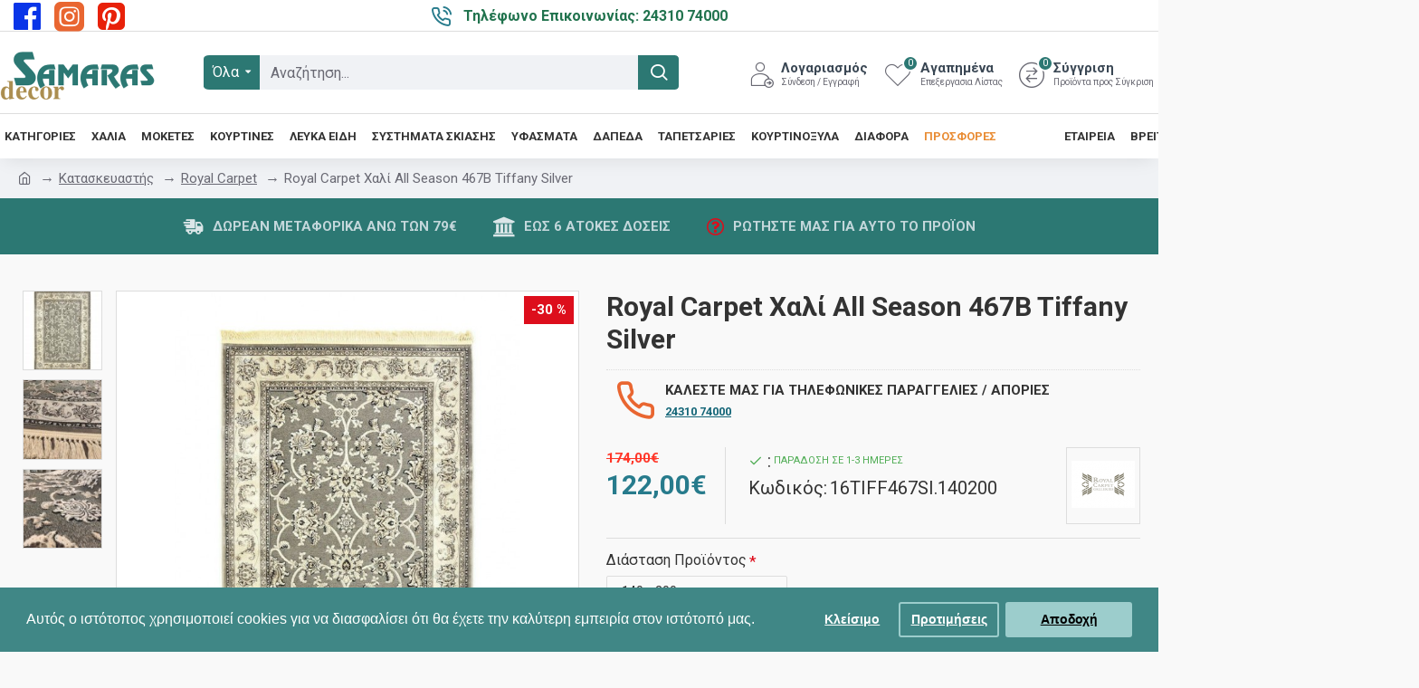

--- FILE ---
content_type: text/html; charset=utf-8
request_url: https://www.samarasdecor.gr/index.php?route=product/product&manufacturer_id=27&product_id=20011
body_size: 73368
content:
<!DOCTYPE html>
<html dir="ltr" lang="el" class="desktop mac chrome chrome131 webkit oc30 is-guest route-product-product product-20011 store-0 skin-1 desktop-header-active mobile-sticky no-currency layout-2" data-jb="14218c54" data-jv="3.1.8" data-ov="3.0.3.7">
<head typeof="og:website">
<meta charset="UTF-8" />
<meta name="viewport" content="width=device-width, initial-scale=1.0">
<meta http-equiv="X-UA-Compatible" content="IE=edge">
<title>Royal Carpet Χαλί All Season 467B Tiffany Silver | samarasdecor.gr</title>
<base href="https://www.samarasdecor.gr/" />
<link rel="preload" href="catalog/view/theme/journal3/icons/fonts/icomoon.woff2?v1" as="font" crossorigin>
<link rel="preconnect" href="https://fonts.googleapis.com/" crossorigin>
<link rel="preconnect" href="https://fonts.gstatic.com/" crossorigin>
<meta property="fb:app_id" content=""/>
<meta property="og:type" content="product"/>
<meta property="og:title" content="Royal Carpet Χαλί All Season 467B Tiffany Silver"/>
<meta property="og:url" content="https://www.samarasdecor.gr/index.php?route=product/product&product_id=20011"/>
<meta property="og:image" content="https://www.samarasdecor.gr/image/cache/catalog/DECOSTAR/royal-carpets/fixedratio_20220803234558_royal_carpet_chali_467b_tiffany_silver_160x230cm-600x515w.jpeg"/>
<meta property="og:image:width" content="600"/>
<meta property="og:image:height" content="515"/>
<meta property="og:description" content="All season σειρά χαλιών με βάση σενίλ και βισκόζ φτιαγμένη στο Βέλγιο. Όμορφα χρώματα σε αποχρώσεις του γκρι, έλεφαντ, μπεζ, αλλά και ο καινούριος αγαπημένος συνδασμός της διακόσμησης γκρεζ με ανάλαφρο νεοκλασικό σχεδιασμό. Η δημιουργία αυτής της ποιότητας καλύπτει και το πιο απαιτητικά γούστα λόγω"/>
<script>window['Journal'] = {"isPopup":false,"isPhone":false,"isTablet":false,"isDesktop":true,"filterScrollTop":false,"filterUrlValuesSeparator":",","countdownDay":"Day","countdownHour":"Hour","countdownMin":"Min","countdownSec":"Sec","globalPageColumnLeftTabletStatus":false,"globalPageColumnRightTabletStatus":false,"scrollTop":true,"scrollToTop":false,"notificationHideAfter":"2000","quickviewPageStyleCloudZoomStatus":true,"quickviewPageStyleAdditionalImagesCarousel":false,"quickviewPageStyleAdditionalImagesCarouselStyleSpeed":"500","quickviewPageStyleAdditionalImagesCarouselStyleAutoPlay":false,"quickviewPageStyleAdditionalImagesCarouselStylePauseOnHover":true,"quickviewPageStyleAdditionalImagesCarouselStyleDelay":"3000","quickviewPageStyleAdditionalImagesCarouselStyleLoop":false,"quickviewPageStyleAdditionalImagesHeightAdjustment":"5","quickviewPageStyleProductStockUpdate":false,"quickviewPageStylePriceUpdate":false,"quickviewPageStyleOptionsSelect":"none","quickviewText":"\u0393\u03c1\u03ae\u03b3\u03bf\u03c1\u03b7 \u0395\u03c0\u03b9\u03c3\u03ba\u03cc\u03c0\u03b7\u03c3\u03b7","mobileHeaderOn":"tablet","subcategoriesCarouselStyleSpeed":"500","subcategoriesCarouselStyleAutoPlay":false,"subcategoriesCarouselStylePauseOnHover":true,"subcategoriesCarouselStyleDelay":"3000","subcategoriesCarouselStyleLoop":false,"productPageStyleImageCarouselStyleSpeed":"500","productPageStyleImageCarouselStyleAutoPlay":false,"productPageStyleImageCarouselStylePauseOnHover":true,"productPageStyleImageCarouselStyleDelay":"3000","productPageStyleImageCarouselStyleLoop":false,"productPageStyleCloudZoomStatus":true,"productPageStyleCloudZoomPosition":"inner","productPageStyleAdditionalImagesCarousel":false,"productPageStyleAdditionalImagesCarouselStyleSpeed":"500","productPageStyleAdditionalImagesCarouselStyleAutoPlay":true,"productPageStyleAdditionalImagesCarouselStylePauseOnHover":true,"productPageStyleAdditionalImagesCarouselStyleDelay":"3000","productPageStyleAdditionalImagesCarouselStyleLoop":false,"productPageStyleAdditionalImagesHeightAdjustment":"5","productPageStyleProductStockUpdate":true,"productPageStylePriceUpdate":true,"productPageStyleOptionsSelect":"required","infiniteScrollStatus":true,"infiniteScrollOffset":"","infiniteScrollLoadPrev":"\u03a6\u03cc\u03c1\u03c4\u03c9\u03c3\u03b7 \u03c0\u03c1\u03bf\u03b7\u03b3\u03bf\u03cd\u03bc\u03b5\u03bd\u03c9\u03bd \u03c0\u03c1\u03bf\u03ca\u03cc\u03bd\u03c4\u03c9\u03bd","infiniteScrollLoadNext":"\u03a6\u03cc\u03c1\u03c4\u03c9\u03c3\u03b7 \u03b5\u03c0\u03cc\u03bc\u03b5\u03bd\u03c9\u03bd \u03c0\u03c1\u03bf\u03ca\u03cc\u03bd\u03c4\u03c9\u03bd","infiniteScrollLoading":"\u03a6\u03cc\u03c1\u03c4\u03c9\u03c3\u03b7...","infiniteScrollNoneLeft":"\u03a6\u03c4\u03ac\u03c3\u03b1\u03c4\u03b5 \u03c3\u03c4\u03bf \u03c4\u03ad\u03bb\u03bf\u03c2 \u03c4\u03b7\u03c2 \u03bb\u03af\u03c3\u03c4\u03b1\u03c2.","checkoutUrl":"https:\/\/www.samarasdecor.gr\/index.php?route=checkout\/checkout","headerHeight":"90","headerCompactHeight":"60","mobileMenuOn":"","searchStyleSearchAutoSuggestStatus":true,"searchStyleSearchAutoSuggestDescription":true,"searchStyleSearchAutoSuggestSubCategories":true,"headerMiniSearchDisplay":"default","stickyStatus":true,"stickyFullHomePadding":false,"stickyFullwidth":true,"stickyAt":"","stickyHeight":"50","headerTopBarHeight":"35","topBarStatus":true,"headerType":"classic","headerMobileHeight":"60","headerMobileStickyStatus":true,"headerMobileTopBarVisibility":true,"headerMobileTopBarHeight":"44","headerNotice":[{"m":56,"c":"8dc5ed03"}],"columnsCount":0};</script>
<script>// forEach polyfill
if (window.NodeList && !NodeList.prototype.forEach) {
	NodeList.prototype.forEach = Array.prototype.forEach;
}

(function () {
	if (Journal['isPhone']) {
		return;
	}

	var wrappers = ['search', 'cart', 'cart-content', 'logo', 'language', 'currency'];
	var documentClassList = document.documentElement.classList;

	function extractClassList() {
		return ['desktop', 'tablet', 'phone', 'desktop-header-active', 'mobile-header-active', 'mobile-menu-active'].filter(function (cls) {
			return documentClassList.contains(cls);
		});
	}

	function mqr(mqls, listener) {
		Object.keys(mqls).forEach(function (k) {
			mqls[k].addListener(listener);
		});

		listener();
	}

	function mobileMenu() {
		console.warn('mobile menu!');

		var element = document.querySelector('#main-menu');
		var wrapper = document.querySelector('.mobile-main-menu-wrapper');

		if (element && wrapper) {
			wrapper.appendChild(element);
		}

		var main_menu = document.querySelector('.main-menu');

		if (main_menu) {
			main_menu.classList.add('accordion-menu');
		}

		document.querySelectorAll('.main-menu .dropdown-toggle').forEach(function (element) {
			element.classList.remove('dropdown-toggle');
			element.classList.add('collapse-toggle');
			element.removeAttribute('data-toggle');
		});

		document.querySelectorAll('.main-menu .dropdown-menu').forEach(function (element) {
			element.classList.remove('dropdown-menu');
			element.classList.remove('j-dropdown');
			element.classList.add('collapse');
		});
	}

	function desktopMenu() {
		console.warn('desktop menu!');

		var element = document.querySelector('#main-menu');
		var wrapper = document.querySelector('.desktop-main-menu-wrapper');

		if (element && wrapper) {
			wrapper.insertBefore(element, document.querySelector('#main-menu-2'));
		}

		var main_menu = document.querySelector('.main-menu');

		if (main_menu) {
			main_menu.classList.remove('accordion-menu');
		}

		document.querySelectorAll('.main-menu .collapse-toggle').forEach(function (element) {
			element.classList.add('dropdown-toggle');
			element.classList.remove('collapse-toggle');
			element.setAttribute('data-toggle', 'dropdown');
		});

		document.querySelectorAll('.main-menu .collapse').forEach(function (element) {
			element.classList.add('dropdown-menu');
			element.classList.add('j-dropdown');
			element.classList.remove('collapse');
		});

		document.body.classList.remove('mobile-wrapper-open');
	}

	function mobileHeader() {
		console.warn('mobile header!');

		Object.keys(wrappers).forEach(function (k) {
			var element = document.querySelector('#' + wrappers[k]);
			var wrapper = document.querySelector('.mobile-' + wrappers[k] + '-wrapper');

			if (element && wrapper) {
				wrapper.appendChild(element);
			}

			if (wrappers[k] === 'cart-content') {
				if (element) {
					element.classList.remove('j-dropdown');
					element.classList.remove('dropdown-menu');
				}
			}
		});

		var search = document.querySelector('#search');
		var cart = document.querySelector('#cart');

		if (search && (Journal['searchStyle'] === 'full')) {
			search.classList.remove('full-search');
			search.classList.add('mini-search');
		}

		if (cart && (Journal['cartStyle'] === 'full')) {
			cart.classList.remove('full-cart');
			cart.classList.add('mini-cart')
		}
	}

	function desktopHeader() {
		console.warn('desktop header!');

		Object.keys(wrappers).forEach(function (k) {
			var element = document.querySelector('#' + wrappers[k]);
			var wrapper = document.querySelector('.desktop-' + wrappers[k] + '-wrapper');

			if (wrappers[k] === 'cart-content') {
				if (element) {
					element.classList.add('j-dropdown');
					element.classList.add('dropdown-menu');
					document.querySelector('#cart').appendChild(element);
				}
			} else {
				if (element && wrapper) {
					wrapper.appendChild(element);
				}
			}
		});

		var search = document.querySelector('#search');
		var cart = document.querySelector('#cart');

		if (search && (Journal['searchStyle'] === 'full')) {
			search.classList.remove('mini-search');
			search.classList.add('full-search');
		}

		if (cart && (Journal['cartStyle'] === 'full')) {
			cart.classList.remove('mini-cart');
			cart.classList.add('full-cart');
		}

		documentClassList.remove('mobile-cart-content-container-open');
		documentClassList.remove('mobile-main-menu-container-open');
		documentClassList.remove('mobile-overlay');
	}

	function moveElements(classList) {
		if (classList.includes('mobile-header-active')) {
			mobileHeader();
			mobileMenu();
		} else if (classList.includes('mobile-menu-active')) {
			desktopHeader();
			mobileMenu();
		} else {
			desktopHeader();
			desktopMenu();
		}
	}

	var mqls = {
		phone: window.matchMedia('(max-width: 768px)'),
		tablet: window.matchMedia('(max-width: 1024px)'),
		menu: window.matchMedia('(max-width: ' + Journal['mobileMenuOn'] + 'px)')
	};

	mqr(mqls, function () {
		var oldClassList = extractClassList();

		if (Journal['isDesktop']) {
			if (mqls.phone.matches) {
				documentClassList.remove('desktop');
				documentClassList.remove('tablet');
				documentClassList.add('mobile');
				documentClassList.add('phone');
			} else if (mqls.tablet.matches) {
				documentClassList.remove('desktop');
				documentClassList.remove('phone');
				documentClassList.add('mobile');
				documentClassList.add('tablet');
			} else {
				documentClassList.remove('mobile');
				documentClassList.remove('phone');
				documentClassList.remove('tablet');
				documentClassList.add('desktop');
			}

			if (documentClassList.contains('phone') || (documentClassList.contains('tablet') && Journal['mobileHeaderOn'] === 'tablet')) {
				documentClassList.remove('desktop-header-active');
				documentClassList.add('mobile-header-active');
			} else {
				documentClassList.remove('mobile-header-active');
				documentClassList.add('desktop-header-active');
			}
		}

		if (documentClassList.contains('desktop-header-active') && mqls.menu.matches) {
			documentClassList.add('mobile-menu-active');
		} else {
			documentClassList.remove('mobile-menu-active');
		}

		var newClassList = extractClassList();

		if (oldClassList.join(' ') !== newClassList.join(' ')) {
			if (documentClassList.contains('safari') && !documentClassList.contains('ipad') && navigator.maxTouchPoints && navigator.maxTouchPoints > 2) {
				window.fetch('index.php?route=journal3/journal3/device_detect', {
					method: 'POST',
					body: 'device=ipad',
					headers: {
						'Content-Type': 'application/x-www-form-urlencoded'
					}
				}).then(function (data) {
					return data.json();
				}).then(function (data) {
					if (data.response.reload) {
						window.location.reload();
					}
				});
			}

			if (document.readyState === 'loading') {
				document.addEventListener('DOMContentLoaded', function () {
					moveElements(newClassList);
				});
			} else {
				moveElements(newClassList);
			}
		}
	});

})();

(function () {
	var cookies = {};
	var style = document.createElement('style');
	var documentClassList = document.documentElement.classList;

	document.head.appendChild(style);

	document.cookie.split('; ').forEach(function (c) {
		var cc = c.split('=');
		cookies[cc[0]] = cc[1];
	});

	if (Journal['popup']) {
		for (var i in Journal['popup']) {
			if (!cookies['p-' + Journal['popup'][i]['c']]) {
				documentClassList.add('popup-open');
				documentClassList.add('popup-center');
				break;
			}
		}
	}

	if (Journal['notification']) {
		for (var i in Journal['notification']) {
			if (cookies['n-' + Journal['notification'][i]['c']]) {
				style.sheet.insertRule('.module-notification-' + Journal['notification'][i]['m'] + '{ display:none }');
			}
		}
	}

	if (Journal['headerNotice']) {
		for (var i in Journal['headerNotice']) {
			if (cookies['hn-' + Journal['headerNotice'][i]['c']]) {
				style.sheet.insertRule('.module-header_notice-' + Journal['headerNotice'][i]['m'] + '{ display:none }');
			}
		}
	}

	if (Journal['layoutNotice']) {
		for (var i in Journal['layoutNotice']) {
			if (cookies['ln-' + Journal['layoutNotice'][i]['c']]) {
				style.sheet.insertRule('.module-layout_notice-' + Journal['layoutNotice'][i]['m'] + '{ display:none }');
			}
		}
	}
})();
</script>
<link href="https://fonts.googleapis.com/css?family=Roboto:700,400%7CCaveat:400&amp;subset=latin-ext,greek" type="text/css" rel="stylesheet"/>
<link href="catalog/view/theme/journal3/assets/81ea9c509509963d3316b117250ed03c.css?v=14218c54" type="text/css" rel="stylesheet" media="all" />
<link href="https://www.samarasdecor.gr/index.php?route=product/product&amp;product_id=20011" rel="canonical" />
<link href="https://www.samarasdecor.gr/image/catalog/journal3/misc/5666.png" rel="icon" />

<!-- Google tag (gtag.js) -->
<script async src="https://www.googletagmanager.com/gtag/js?id=G-QZNYM0LRTH"></script>
<script>
  window.dataLayer = window.dataLayer || [];
  function gtag(){dataLayer.push(arguments);}
  gtag('js', new Date());

  gtag('config', 'G-QZNYM0LRTH');
</script>
<script>if (typeof doNotTrackMe !== "function" || !doNotTrackMe()) {
window.dataLayer = window.dataLayer || [];
function gtag(){dataLayer.push(arguments);}
gtag('js', new Date());}</script><script>if (typeof doNotTrackMe !== "function" || !doNotTrackMe()) {
!function(f,b,e,v,n,t,s)
{if(f.fbq)return;n=f.fbq=function(){n.callMethod?
n.callMethod.apply(n,arguments):n.queue.push(arguments)};
if(!f._fbq)f._fbq=n;n.push=n;n.loaded=!0;n.version='2.0';
n.queue=[];t=b.createElement(e);t.async=!0;
t.src=v;s=b.getElementsByTagName(e)[0];
s.parentNode.insertBefore(t,s)}(window, document,'script',
'https://connect.facebook.net/en_US/fbevents.js');
fbq('init', '247768010544799');

fbq('track', 'PageView');}</script>
<style>
.blog-post .post-details .post-stats{white-space:nowrap;overflow-x:auto;overflow-y:hidden;-webkit-overflow-scrolling:touch;;font-size:15px;margin-top:20px;margin-bottom:15px;padding-bottom:15px;border-width:0;border-bottom-width:1px;border-style:solid;border-color:rgba(221, 221, 221, 1)}.blog-post .post-details .post-stats .p-category{flex-wrap:nowrap;display:inline-flex}.mobile .blog-post .post-details .post-stats{overflow-x:scroll}.blog-post .post-details .post-stats::-webkit-scrollbar{-webkit-appearance:none;height:1px;height:1px;width:1px}.blog-post .post-details .post-stats::-webkit-scrollbar-track{background-color:white}.blog-post .post-details .post-stats::-webkit-scrollbar-thumb{background-color:#999;background-color:rgba(221, 14, 28, 1)}.blog-post .post-details .post-stats .p-posted{display:inline-flex}.blog-post .post-details .post-stats .p-author{display:inline-flex}.blog-post .post-details .post-stats .p-date{display:inline-flex}.p-date-image{color:rgba(255, 255, 255, 1);font-weight:700;background:rgba(20, 102, 120, 1);margin:5px}.p-date-image
i{color:rgba(255, 255, 255, 1)}.blog-post .post-details .post-stats .p-comment{display:inline-flex}.blog-post .post-details .post-stats .p-view{display:inline-flex}.post-content>p{margin-bottom:10px}.post-image{display:block;text-align:left;float:none;margin-bottom:20px}.post-image
img{box-shadow:0 10px 30px rgba(0,0,0,0.1)}.post-content{column-count:initial;column-gap:40px;column-rule-color:rgba(221, 221, 221, 1);column-rule-width:1px;column-rule-style:solid}.blog-post
.tags{justify-content:center}.post-comments{margin-top:20px}.reply-btn.btn,.reply-btn.btn:visited{font-size:20px;font-weight:400;text-transform:none}.reply-btn.btn{padding:2px;padding-right:6px;padding-left:6px;min-width:20px;min-height:20px}.desktop .reply-btn.btn:hover{box-shadow:0 5px 30px -5px rgba(0,0,0,0.25)}.reply-btn.btn:active,.reply-btn.btn:hover:active,.reply-btn.btn:focus:active{box-shadow:inset 0 0 20px rgba(0,0,0,0.25)}.reply-btn.btn:focus{box-shadow:inset 0 0 20px rgba(0,0,0,0.25)}.reply-btn.btn.btn.disabled::after{font-size:20px}.post-comment{margin-bottom:30px;padding-bottom:15px;border-width:0;border-bottom-width:1px;border-style:solid;border-color:rgba(221,221,221,1)}.post-reply{margin-top:15px;margin-left:60px;padding-top:20px;border-width:0;border-top-width:1px;border-style:solid;border-color:rgba(221,221,221,1)}.user-avatar{display:block;margin-right:15px;border-radius:50%}.module-blog_comments .side-image{display:block}.post-comment .user-name{font-size:18px;font-weight:700}.post-comment .user-data
div{font-size:12px}.post-comment .user-site::before{left:-1px}.post-comment .user-data .user-date{display:inline-flex}.post-comment .user-data .user-time{display:inline-flex}.comment-form .form-group:not(.required){display:flex}.user-data .user-site{display:inline-flex}.main-posts.post-grid .post-layout.swiper-slide{margin-right:10px;width:calc((100% - 3 * 10px) / 4 - 0.01px)}.main-posts.post-grid .post-layout:not(.swiper-slide){padding:5px;width:calc(100% / 4 - 0.01px)}.one-column #content .main-posts.post-grid .post-layout.swiper-slide{margin-right:10px;width:calc((100% - 1 * 10px) / 2 - 0.01px)}.one-column #content .main-posts.post-grid .post-layout:not(.swiper-slide){padding:5px;width:calc(100% / 2 - 0.01px)}.two-column #content .main-posts.post-grid .post-layout.swiper-slide{margin-right:0px;width:calc((100% - 0 * 0px) / 1 - 0.01px)}.two-column #content .main-posts.post-grid .post-layout:not(.swiper-slide){padding:0px;width:calc(100% / 1 - 0.01px)}.side-column .main-posts.post-grid .post-layout.swiper-slide{margin-right:0px;width:calc((100% - 0 * 0px) / 1 - 0.01px)}.side-column .main-posts.post-grid .post-layout:not(.swiper-slide){padding:0px;width:calc(100% / 1 - 0.01px)}.main-posts.post-grid{margin:-10px}.post-grid .post-thumb:hover .image
img{transform:scale(1.15)}.post-grid .post-thumb
.caption{position:relative;bottom:auto;width:auto}.post-grid .post-thumb
.name{display:flex;width:auto;margin-left:auto;margin-right:auto;justify-content:center;margin-left:auto;margin-right:auto;margin-top:12px;margin-bottom:12px}.post-grid .post-thumb .name
a{white-space:nowrap;overflow:hidden;text-overflow:ellipsis;font-family:'Roboto';font-weight:700;font-size:16px;color:rgba(58, 71, 84, 1)}.desktop .post-grid .post-thumb .name a:hover{color:rgba(39, 123, 140, 1)}.post-grid .post-thumb
.description{display:block;text-align:center;margin-bottom:10px}.post-grid .post-thumb .button-group{display:flex;justify-content:center;margin-top:10px;margin-bottom:10px}.post-grid .post-thumb .btn-read-more::before{display:none}.post-grid .post-thumb .btn-read-more::after{display:none;content:'\e5c8' !important;font-family:icomoon !important}.post-grid .post-thumb .btn-read-more .btn-text{display:inline-block;padding:0}.post-grid .post-thumb .btn-read-more.btn, .post-grid .post-thumb .btn-read-more.btn:visited{color:rgba(51, 51, 51, 1)}.post-grid .post-thumb .btn-read-more.btn:hover{color:rgba(51, 51, 51, 1) !important;background:rgba(255, 255, 255, 1) !important}.post-grid .post-thumb .btn-read-more.btn:active, .post-grid .post-thumb .btn-read-more.btn:hover:active, .post-grid .post-thumb .btn-read-more.btn:focus:active{color:rgba(51, 51, 51, 1) !important;background:rgba(240, 242, 245, 1) !important}.post-grid .post-thumb .btn-read-more.btn:focus{color:rgba(51, 51, 51, 1) !important;background:rgba(255, 255, 255, 1)}.post-grid .post-thumb .btn-read-more.btn{background:none;border-width:1px;border-style:solid;border-color:rgba(105, 105, 115, 1);padding:13px;padding-right:18px;padding-left:18px}.post-grid .post-thumb .btn-read-more.btn:hover, .post-grid .post-thumb .btn-read-more.btn:active:hover{border-color:rgba(39, 123, 140, 1)}.post-grid .post-thumb .btn-read-more.btn.btn.disabled::after{font-size:20px}.post-grid .post-thumb .post-stats{display:flex;justify-content:center;position:absolute;transform:translateY(-100%);width:100%;background:rgba(240, 242, 245, 0.9);padding:7px}.post-grid .post-thumb .post-stats .p-author{display:flex}.post-grid .post-thumb .p-date{display:flex}.post-grid .post-thumb .post-stats .p-comment{display:flex}.post-grid .post-thumb .post-stats .p-view{display:flex}.post-grid .post-thumb .btn-read-more{padding:10px
!important}.post-grid .post-thumb .button-group .btn.btn-read-more{border-radius:40px !important}.post-list .post-layout:not(.swiper-slide){margin-bottom:30px}.post-list .post-thumb
.caption{flex-basis:200px;background:rgba(250, 250, 250, 1);padding:20px;padding-top:15px}.desktop .post-list .post-thumb:hover{box-shadow:0 15px 90px -10px rgba(0, 0, 0, 0.2)}.post-list .post-thumb:hover .image
img{transform:scale(1.15)}.post-list .post-thumb
.name{display:flex;width:auto;margin-left:auto;margin-right:auto;justify-content:flex-start;margin-left:0;margin-right:auto}.post-list .post-thumb .name
a{white-space:normal;overflow:visible;text-overflow:initial;font-family:'Roboto';font-weight:700;font-size:14px}.post-list .post-thumb
.description{display:block;color:rgba(105, 105, 115, 1);padding-top:5px;padding-bottom:5px;margin-top:10px;margin-bottom:10px}.post-list .post-thumb .button-group{display:flex;justify-content:flex-start}.post-list .post-thumb .btn-read-more::before{display:inline-block}.post-list .post-thumb .btn-read-more .btn-text{display:inline-block;padding:0
.4em}.post-list .post-thumb .btn-read-more::after{content:'\e5c8' !important;font-family:icomoon !important}.post-list .post-thumb .btn-read-more.btn, .post-list .post-thumb .btn-read-more.btn:visited{color:rgba(51, 51, 51, 1)}.post-list .post-thumb .btn-read-more.btn:hover{color:rgba(51, 51, 51, 1) !important;background:rgba(255, 255, 255, 1) !important}.post-list .post-thumb .btn-read-more.btn:active, .post-list .post-thumb .btn-read-more.btn:hover:active, .post-list .post-thumb .btn-read-more.btn:focus:active{color:rgba(51, 51, 51, 1) !important;background:rgba(240, 242, 245, 1) !important}.post-list .post-thumb .btn-read-more.btn:focus{color:rgba(51, 51, 51, 1) !important;background:rgba(255, 255, 255, 1)}.post-list .post-thumb .btn-read-more.btn{background:none;border-width:1px;border-style:solid;border-color:rgba(105, 105, 115, 1);padding:13px;padding-right:18px;padding-left:18px}.post-list .post-thumb .btn-read-more.btn:hover, .post-list .post-thumb .btn-read-more.btn:active:hover{border-color:rgba(39, 123, 140, 1)}.post-list .post-thumb .btn-read-more.btn.btn.disabled::after{font-size:20px}.post-list .post-thumb .post-stats{display:flex;justify-content:flex-start;margin-bottom:5px}.post-list .post-thumb .post-stats .p-author{display:block}.post-list .post-thumb .p-date{display:flex}.post-list .post-thumb .post-stats .p-comment{display:block}.post-list .post-thumb .post-stats .p-view{display:flex}.blog-feed
span{display:block;color:rgba(51, 51, 51, 1) !important}.blog-feed{display:inline-flex;margin-right:-20px}.blog-feed::before{content:'\f143' !important;font-family:icomoon !important;font-size:14px;color:rgba(233, 102, 49, 1)}.desktop .blog-feed:hover
span{text-decoration:underline !important}.countdown{font-family:'Roboto';font-weight:400;font-size:15px;color:rgba(51, 51, 51, 1);background:rgba(240, 242, 245, 1);border-width:1px;border-style:solid;border-color:rgba(221, 221, 221, 1);border-radius:3px;width:90%}.countdown div
span{color:rgba(105,105,115,1)}.countdown>div{border-style:solid;border-color:rgba(221, 221, 221, 1)}.boxed-layout .site-wrapper{overflow:hidden}.boxed-layout
.header{padding:0
20px}.boxed-layout
.breadcrumb{padding-left:20px;padding-right:20px}.wrapper, .mega-menu-content, .site-wrapper > .container, .grid-cols,.desktop-header-active .is-sticky .header .desktop-main-menu-wrapper,.desktop-header-active .is-sticky .sticky-fullwidth-bg,.boxed-layout .site-wrapper, .breadcrumb, .title-wrapper, .page-title > span,.desktop-header-active .header .top-bar,.desktop-header-active .header .mid-bar,.desktop-main-menu-wrapper{max-width:1480px}.desktop-main-menu-wrapper .main-menu>.j-menu>.first-dropdown::before{transform:translateX(calc(0px - (100vw - 1480px) / 2))}html[dir='rtl'] .desktop-main-menu-wrapper .main-menu>.j-menu>.first-dropdown::before{transform:none;right:calc(0px - (100vw - 1480px) / 2)}.desktop-main-menu-wrapper .main-menu>.j-menu>.first-dropdown.mega-custom::before{transform:translateX(calc(0px - (200vw - 1480px) / 2))}html[dir='rtl'] .desktop-main-menu-wrapper .main-menu>.j-menu>.first-dropdown.mega-custom::before{transform:none;right:calc(0px - (200vw - 1480px) / 2)}body{background:rgba(249,249,249,1);font-family:'Roboto';font-weight:400;font-size:16px;color:rgba(51,51,51,1);line-height:1.5;-webkit-font-smoothing:antialiased}#content{padding-top:20px;padding-bottom:20px}.column-left
#content{padding-left:20px}.column-right
#content{padding-right:20px}.side-column{max-width:290px;padding:20px;padding-left:0px}.one-column
#content{max-width:calc(100% - 290px)}.two-column
#content{max-width:calc(100% - 290px * 2)}#column-left{border-width:0;border-right-width:1px;border-style:solid;border-color:rgba(221,221,221,1)}#column-right{border-width:0;border-left-width:1px;border-style:solid;border-color:rgba(221,221,221,1);padding:20px;padding-right:0px}.page-title{display:block}.dropdown.drop-menu>.j-dropdown{left:0;right:auto;transform:translate3d(0,-10px,0)}.dropdown.drop-menu.animating>.j-dropdown{left:0;right:auto;transform:none}.dropdown.drop-menu>.j-dropdown::before{left:10px;right:auto;transform:translateX(0)}.dropdown.dropdown .j-menu .dropdown>a>.count-badge{margin-right:0}.dropdown.dropdown .j-menu .dropdown>a>.count-badge+.open-menu+.menu-label{margin-left:7px}.dropdown.dropdown .j-menu .dropdown>a::after{display:block}.dropdown.dropdown .j-menu>li>a{font-size:15px;color:rgba(51, 51, 51, 1);font-weight:400;background:rgba(255, 255, 255, 1);padding:10px}.desktop .dropdown.dropdown .j-menu > li:hover > a, .dropdown.dropdown .j-menu>li.active>a{color:rgba(255, 255, 255, 1);background:rgba(39, 123, 140, 1)}.dropdown.dropdown .j-menu .links-text{white-space:normal;overflow:visible;text-overflow:initial}.dropdown.dropdown .j-menu>li>a::before{margin-right:7px;min-width:20px;font-size:18px}.dropdown.dropdown .j-menu a .count-badge{display:none;position:relative}.dropdown.dropdown:not(.mega-menu) .j-dropdown{min-width:200px}.dropdown.dropdown:not(.mega-menu) .j-menu{box-shadow:30px 40px 90px -10px rgba(0, 0, 0, 0.2)}.dropdown.dropdown .j-dropdown::before{display:block;border-bottom-color:rgba(255,255,255,1);margin-left:7px;margin-top:-10px}legend{font-family:'Roboto';font-weight:700;font-size:16px;color:rgba(51,51,51,1);margin-bottom:15px;white-space:normal;overflow:visible;text-overflow:initial;text-align:left;font-family:'Roboto';font-weight:700;font-size:16px;color:rgba(51,51,51,1);margin-bottom:15px;white-space:normal;overflow:visible;text-overflow:initial;text-align:left}legend::after{display:none;margin-top:10px;left:initial;right:initial;margin-left:0;margin-right:auto;transform:none;display:none;margin-top:10px;left:initial;right:initial;margin-left:0;margin-right:auto;transform:none}legend.page-title>span::after{display:none;margin-top:10px;left:initial;right:initial;margin-left:0;margin-right:auto;transform:none;display:none;margin-top:10px;left:initial;right:initial;margin-left:0;margin-right:auto;transform:none}legend::after,legend.page-title>span::after{width:50px;height:1px;background:rgba(39,123,140,1);width:50px;height:1px;background:rgba(39,123,140,1)}.title{font-family:'Roboto';font-weight:700;font-size:16px;color:rgba(51,51,51,1);margin-bottom:15px;white-space:normal;overflow:visible;text-overflow:initial;text-align:left}.title::after{display:none;margin-top:10px;left:initial;right:initial;margin-left:0;margin-right:auto;transform:none}.title.page-title>span::after{display:none;margin-top:10px;left:initial;right:initial;margin-left:0;margin-right:auto;transform:none}.title::after,.title.page-title>span::after{width:50px;height:1px;background:rgba(39, 123, 140, 1)}html:not(.popup) .page-title{font-size:30px;text-align:left;margin-bottom:20px;white-space:normal;overflow:visible;text-overflow:initial}html:not(.popup) .page-title::after, html:not(.popup) .page-title.page-title>span::after{width:50px;height:3px;background:rgba(221, 14, 28, 1)}html:not(.popup) .page-title::after{margin-top:10px}html:not(.popup) .page-title.page-title>span::after{margin-top:10px}.menu-label{font-family:'Roboto';font-weight:400;color:rgba(255,255,255,1);text-transform:none;background:rgba(56,120,96,1);border-radius:2px;padding:1px;padding-right:5px;padding-left:5px}.title.module-title{font-family:Georgia,serif;font-weight:700;font-size:14px;color:rgba(80,173,85,1);padding:0px;white-space:normal;overflow:visible;text-overflow:initial}.btn,.btn:visited{font-size:13px;color:rgba(255,255,255,1);font-weight:400;text-transform:uppercase}.btn:hover{color:rgba(255, 255, 255, 1) !important;background:rgba(233, 102, 49, 1) !important}.btn:active,.btn:hover:active,.btn:focus:active{color:rgba(255, 255, 255, 1) !important;background:rgba(20, 102, 120, 1) !important;box-shadow:inset 0 0 5px rgba(0,0,0,0.1)}.btn:focus{color:rgba(255, 255, 255, 1) !important;box-shadow:inset 0 0 5px rgba(0,0,0,0.1)}.btn{background:rgba(44, 120, 115, 1);border-width:2px;padding:15px;padding-right:20px;padding-left:20px}.desktop .btn:hover{box-shadow:0 10px 30px rgba(0,0,0,0.1)}.btn.btn.disabled::after{font-size:20px}.btn-secondary.btn,.btn-secondary.btn:visited{color:rgba(51,51,51,1)}.btn-secondary.btn:hover{color:rgba(255, 255, 255, 1) !important;background:rgba(39, 123, 140, 1) !important}.btn-secondary.btn{background:rgba(253,194,45,1)}.btn-secondary.btn.btn.disabled::after{font-size:20px}.btn-success.btn{background:rgba(80,173,85,1)}.btn-success.btn:hover{background:rgba(39, 123, 140, 1) !important}.btn-success.btn.btn.disabled::after{font-size:20px}.btn-danger.btn{background:rgba(223,41,52,1)}.btn-danger.btn.btn.disabled::after{font-size:20px}.btn-warning.btn,.btn-warning.btn:visited{color:rgba(51,51,51,1)}.btn-warning.btn:hover{color:rgba(255, 255, 255, 1) !important;background:rgba(39, 123, 140, 1) !important}.btn-warning.btn{background:rgba(253,194,45,1)}.btn-warning.btn.btn.disabled::after{font-size:20px}.btn-info.btn,.btn-info.btn:visited{color:rgba(255,255,255,1)}.btn-info.btn:hover{color:rgba(255, 255, 255, 1) !important}.btn-info.btn{background:rgba(105,105,115,1);border-width:0px}.btn-info.btn.btn.disabled::after{font-size:20px}.btn-light.btn,.btn-light.btn:visited{color:rgba(51,51,51,1)}.btn-light.btn:hover{color:rgba(255, 255, 255, 1) !important;background:rgba(39, 123, 140, 1) !important}.btn-light.btn{background:rgba(238,238,238,1)}.btn-light.btn.btn.disabled::after{font-size:20px}.btn-dark.btn{background:rgba(44,54,64,1)}.btn-dark.btn.btn.disabled::after{font-size:20px}.buttons{margin-top:20px;font-size:20px}.buttons>div{flex:1;width:auto;flex-basis:0}.buttons > div
.btn{width:100%}.buttons .pull-left{margin-right:0}.buttons>div+div{padding-left:20px}.buttons .pull-right:only-child{flex:1;margin:0
0 0 auto}.buttons .pull-right:only-child
.btn{width:100%}.buttons input+.btn{margin-top:5px}.buttons input[type=checkbox]{margin-right:7px !important;margin-left:3px !important}.tags{margin-top:15px;justify-content:flex-start;font-size:13px;font-weight:700}.tags a,.tags-title{margin-right:8px;margin-bottom:8px}.tags
b{display:none}.tags
a{border-radius:10px;padding-right:8px;padding-left:8px;font-size:13px;color:rgba(255, 255, 255, 1);font-weight:400;text-decoration:none;background:rgba(44, 54, 64, 1)}.tags a:hover{color:rgba(255, 255, 255, 1);background:rgba(20, 102, 120, 1)}.tags a:active{color:rgba(255,255,255,1);background:rgba(39,123,140,1)}.breadcrumb{display:block !important;text-align:left;padding:10px;padding-left:0px;white-space:normal;-webkit-overflow-scrolling:touch}.breadcrumb::before{background:rgba(240, 242, 245, 1)}.breadcrumb li:first-of-type a i::before{content:'\eb69' !important;font-family:icomoon !important;top:1px}.breadcrumb
a{font-size:15px;color:rgba(105, 105, 115, 1)}.breadcrumb li:last-of-type
a{color:rgba(105,105,115,1)}.breadcrumb>li+li:before{content:'→';color:rgba(105, 105, 115, 1);top:1px}.mobile
.breadcrumb{overflow-x:visible}.breadcrumb::-webkit-scrollbar{-webkit-appearance:initial;height:1px;height:1px;width:1px}.breadcrumb::-webkit-scrollbar-track{background-color:white}.breadcrumb::-webkit-scrollbar-thumb{background-color:#999}.panel-group .panel-heading a::before{content:'\e5c8' !important;font-family:icomoon !important;margin-right:3px;order:10}.desktop .panel-group .panel-heading:hover a::before{color:rgba(221, 14, 28, 1)}.panel-group .panel-active .panel-heading a::before{content:'\e5db' !important;font-family:icomoon !important;color:rgba(221, 14, 28, 1)}.panel-group .panel-heading
a{justify-content:space-between;font-family:'Roboto';font-weight:700;font-size:13px;color:rgba(51, 51, 51, 1);text-transform:uppercase;padding:12px;padding-right:5px;padding-bottom:10px}.panel-group .panel-heading:hover
a{color:rgba(39, 123, 140, 1)}.panel-group .panel-heading{background:rgba(250, 250, 250, 1)}.panel-group .panel-heading:hover, .panel-group .panel-active .panel-heading{background:rgba(240, 242, 245, 1)}.panel-group .panel-active .panel-heading:hover, .panel-group .panel-active .panel-heading{background:rgba(240, 242, 245, 1)}.panel-group
.panel{margin-top:5px !important}.panel-group{margin-top:-5px}.panel-group .panel-body{background:rgba(240, 242, 245, 1);padding:15px}.panel-group .panel-heading + .panel-collapse .panel-body{border-width:0;border-top-width:1px;border-style:solid;border-color:rgba(221, 221, 221, 1)}body h1, body h2, body h3, body h4, body h5, body
h6{font-family:'Roboto';font-weight:700}body
a{color:rgba(20, 102, 120, 1);text-decoration:underline;display:inline-block}body a:hover{color:rgba(39, 123, 140, 1);text-decoration:none}body
p{font-weight:400;text-transform:none;margin-bottom:15px}body
h1{margin-bottom:20px}body
h2{font-size:30px;margin-bottom:15px}body
h3{margin-bottom:15px}body
h4{text-transform:uppercase;margin-bottom:15px}body
h5{font-family:'Caveat';font-weight:400;font-size:30px;color:rgba(105, 105, 115, 1);margin-bottom:20px}body
h6{font-family:'Roboto';font-weight:700;font-size:15px;color:rgba(255, 255, 255, 1);text-transform:uppercase;background:rgba(20, 102, 120, 1);padding:10px;padding-top:7px;padding-bottom:7px;margin-top:5px;margin-bottom:15px;display:inline-block}body
blockquote{font-family:'Roboto';font-weight:400;font-size:17px;color:rgba(44, 54, 64, 1);padding-left:20px;margin-top:20px;margin-bottom:20px;border-width:0;border-left-width:5px;border-style:solid;border-color:rgba(221, 14, 28, 1);float:none;display:flex;flex-direction:column;max-width:500px}body blockquote::before{margin-left:initial;margin-right:auto;float:none;content:'\e9af' !important;font-family:icomoon !important;font-size:45px;color:rgba(230, 230, 230, 1);margin-right:10px;margin-bottom:10px}body
hr{margin-top:20px;margin-bottom:20px;border-width:0;border-top-width:1px;border-style:solid;border-color:rgba(221, 221, 221, 1);overflow:hidden}body .drop-cap{font-family:'Roboto' !important;font-weight:700 !important;font-size:60px !important;font-family:Georgia,serif;font-weight:700;margin-right:5px}body .amp::before{content:'\e901' !important;font-family:icomoon !important;font-size:25px;top:5px}body .video-responsive{max-width:550px;margin-bottom:20px}.count-badge{font-family:'Roboto';font-weight:400;font-size:11px;color:rgba(255, 255, 255, 1);background:rgba(44, 120, 115, 1);border-width:2px;border-style:solid;border-color:rgba(255, 255, 255, 1);border-radius:10px}.product-label
b{font-family:'Roboto';font-weight:700;font-size:20px;color:rgba(255, 255, 255, 1);text-transform:uppercase;background:rgba(20, 102, 120, 1);padding:8px}.product-label.product-label-default
b{min-width:45px}.tooltip-inner{font-size:12px;color:rgba(255, 255, 255, 1);background:rgba(39, 123, 140, 1);border-radius:2px;box-shadow:0 -15px 100px -10px rgba(0, 0, 0, 0.1)}.tooltip.top .tooltip-arrow{border-top-color:rgba(39, 123, 140, 1)}.tooltip.right .tooltip-arrow{border-right-color:rgba(39, 123, 140, 1)}.tooltip.bottom .tooltip-arrow{border-bottom-color:rgba(39, 123, 140, 1)}.tooltip.left .tooltip-arrow{border-left-color:rgba(39,123,140,1)}table{border-width:1px !important;border-style:solid !important;border-color:rgba(221, 221, 221, 1) !important}table thead
td{font-size:20px;font-weight:700;text-transform:uppercase;background:rgba(238, 238, 238, 1)}table thead td, table thead
th{border-width:0 !important;border-bottom-width:1px !important;border-style:solid !important;border-color:rgba(221, 221, 221, 1) !important}table tfoot
td{background:rgba(238, 238, 238, 1)}table tfoot td, table tfoot
th{border-width:0 !important;border-top-width:1px !important;border-style:solid !important;border-color:rgba(221, 221, 221, 1) !important}.table-responsive{border-width:1px;border-style:solid;border-color:rgba(221,221,221,1);-webkit-overflow-scrolling:touch}.table-responsive>table{border-width:0px !important}.table-responsive::-webkit-scrollbar-thumb{background-color:rgba(221,14,28,1);border-radius:5px}.table-responsive::-webkit-scrollbar{height:2px;width:2px}.has-error{color:rgba(221, 14, 28, 1) !important}.form-group .control-label{max-width:150px;padding-top:7px;padding-bottom:5px;justify-content:flex-start}.has-error .form-control{border-style:solid !important;border-color:rgba(221, 14, 28, 1) !important}.required .control-label::after, .required .control-label+div::before,.text-danger{font-size:17px;color:rgba(221,14,28,1)}.form-group{margin-bottom:8px}.required.has-error .control-label::after, .required.has-error .control-label+div::before{color:rgba(221, 14, 28, 1) !important}.required .control-label::after, .required .control-label+div::before{margin-top:3px}input.form-control{color:rgba(51, 51, 51, 1) !important;background:rgba(250, 250, 250, 1) !important;border-width:1px !important;border-style:solid !important;border-color:rgba(221, 221, 221, 1) !important;border-radius:2px !important;max-width:500px;height:38px}input.form-control:focus{background:rgba(255, 255, 255, 1) !important;box-shadow:inset 0 0 5px rgba(0,0,0,0.1)}input.form-control:hover{border-color:rgba(39, 123, 140, 1) !important;box-shadow:0 5px 20px -5px rgba(0,0,0,0.1)}input.form-control:focus,input.form-control:active{border-color:rgba(39, 123, 140, 1) !important}textarea.form-control{color:rgba(51, 51, 51, 1) !important;background:rgba(250, 250, 250, 1) !important;border-width:1px !important;border-style:solid !important;border-color:rgba(221, 221, 221, 1) !important;border-radius:2px !important;height:100px}textarea.form-control:focus{background:rgba(255, 255, 255, 1) !important;box-shadow:inset 0 0 5px rgba(0,0,0,0.1)}textarea.form-control:hover{border-color:rgba(39, 123, 140, 1) !important;box-shadow:0 5px 20px -5px rgba(0,0,0,0.1)}textarea.form-control:focus,textarea.form-control:active{border-color:rgba(39, 123, 140, 1) !important}select.form-control{color:rgba(51, 51, 51, 1) !important;background:rgba(250, 250, 250, 1) !important;border-width:1px !important;border-style:solid !important;border-color:rgba(221, 221, 221, 1) !important;border-radius:2px !important;max-width:500px}select.form-control:focus{background:rgba(255, 255, 255, 1) !important;box-shadow:inset 0 0 5px rgba(0,0,0,0.1)}select.form-control:hover{border-color:rgba(39, 123, 140, 1) !important;box-shadow:0 5px 20px -5px rgba(0,0,0,0.1)}select.form-control:focus,select.form-control:active{border-color:rgba(39, 123, 140, 1) !important}.radio{width:100%}.checkbox{width:100%}.input-group .input-group-btn
.btn{min-width:36px;padding:12px;min-height:36px}.product-option-file .btn i::before{content:'\ebd8' !important;font-family:icomoon !important}.stepper input.form-control{background:rgba(250, 250, 250, 1) !important;border-width:0px !important}.stepper{width:50px;height:36px;border-style:solid;border-color:rgba(105, 105, 115, 1)}.stepper span
i{color:rgba(105, 105, 115, 1);background-color:rgba(238, 238, 238, 1)}.stepper span i:hover{color:rgba(255,255,255,1);background-color:rgba(44,120,115,1)}.pagination-results{font-size:13px;letter-spacing:1px;margin-top:20px;justify-content:flex-start}.pagination-results .text-right{display:block}.pagination>li>a{color:rgba(51,51,51,1)}.pagination>li>a:hover{color:rgba(255,255,255,1)}.pagination>li.active>span,.pagination>li.active>span:hover,.pagination>li>a:focus{color:rgba(255,255,255,1)}.pagination>li{background:rgba(250,250,250,1);border-radius:2px}.pagination>li>a,.pagination>li>span{padding:5px;padding-right:6px;padding-left:6px}.pagination>li:hover{background:rgba(20,102,120,1)}.pagination>li.active{background:rgba(20, 102, 120, 1)}.pagination > li:first-child a::before, .pagination > li:last-child a::before{content:'\e940' !important;font-family:icomoon !important;color:rgba(51, 51, 51, 1)}.pagination > li:first-child:hover a::before, .pagination > li:last-child:hover a::before{color:rgba(255, 255, 255, 1)}.pagination > li .prev::before, .pagination > li .next::before{content:'\e93e' !important;font-family:icomoon !important;color:rgba(51, 51, 51, 1)}.pagination > li:hover .prev::before, .pagination > li:hover .next::before{color:rgba(255,255,255,1)}.pagination>li:not(:first-of-type){margin-left:5px}.rating .fa-stack{font-size:13px;width:1.2em}.rating .fa-star, .rating .fa-star+.fa-star-o{color:rgba(253, 194, 45, 1)}.rating .fa-star-o:only-child{color:rgba(51,51,51,1)}.rating-stars{border-top-left-radius:3px;border-top-right-radius:3px}.popup-inner-body{max-height:calc(100vh - 50px * 2)}.popup-container{max-width:calc(100% - 20px * 2)}.popup-bg{background:rgba(0,0,0,0.75)}.popup-body,.popup{background:rgba(255, 255, 255, 1)}.popup-content, .popup .site-wrapper{padding:20px}.popup-body{border-radius:3px;box-shadow:0 15px 90px -10px rgba(0, 0, 0, 0.2)}.popup-container .popup-close::before{content:'\e5cd' !important;font-family:icomoon !important;font-size:18px}.popup-close{width:30px;height:30px;margin-right:10px;margin-top:35px}.popup-container .btn.popup-close{border-radius:50% !important}.popup-container>.btn,.popup-container>.btn:visited{font-size:20px;color:rgba(51,51,51,1);text-transform:none}.popup-container>.btn:hover{color:rgba(39, 123, 140, 1) !important;background:none !important}.popup-container>.btn{background:none;border-style:none;padding:3px;box-shadow:none}.popup-container>.btn:active,.popup-container>.btn:hover:active,.popup-container>.btn:focus:active{background:none !important}.popup-container>.btn:focus{background:none}.popup-container>.btn.btn.disabled::after{font-size:20px}.scroll-top i::before{content:'\e5d8' !important;font-family:icomoon !important;font-size:20px;color:rgba(255, 255, 255, 1);background:rgba(0, 68, 69, 1);padding:10px}.scroll-top:hover i::before{background:rgba(39,123,140,1)}.scroll-top{left:auto;right:10px;transform:translateX(0);;margin-left:10px;margin-right:10px;margin-bottom:10px}.journal-loading > i::before, .ias-spinner > i::before, .lg-outer .lg-item::after,.btn.disabled::after{content:'\e92f' !important;font-family:icomoon !important;font-size:30px;color:rgba(221, 14, 28, 1)}.journal-loading > .fa-spin, .lg-outer .lg-item::after,.btn.disabled::after{animation:fa-spin infinite linear;;animation-duration:1500ms}.btn-cart::before,.fa-shopping-cart::before{content:'\e92b' !important;font-family:icomoon !important;left:-1px}.btn-wishlist::before{content:'\f08a' !important;font-family:icomoon !important}.btn-compare::before,.compare-btn::before{content:'\eab6' !important;font-family:icomoon !important}.fa-refresh::before{content:'\eacd' !important;font-family:icomoon !important}.fa-times-circle::before,.fa-times::before,.reset-filter::before,.notification-close::before,.popup-close::before,.hn-close::before{content:'\e981' !important;font-family:icomoon !important}.p-author::before{content:'\ead9' !important;font-family:icomoon !important;margin-right:5px}.p-date::before{content:'\f133' !important;font-family:icomoon !important;margin-right:5px}.p-time::before{content:'\eb29' !important;font-family:icomoon !important;margin-right:5px}.p-comment::before{content:'\f27a' !important;font-family:icomoon !important;margin-right:5px}.p-view::before{content:'\f06e' !important;font-family:icomoon !important;margin-right:5px}.p-category::before{content:'\f022' !important;font-family:icomoon !important;margin-right:5px}.user-site::before{content:'\e321' !important;font-family:icomoon !important;left:-1px;margin-right:5px}.desktop ::-webkit-scrollbar{width:12px}.desktop ::-webkit-scrollbar-track{background:rgba(240, 242, 245, 1)}.desktop ::-webkit-scrollbar-thumb{background:rgba(0,68,69,1);border-width:4px;border-style:solid;border-color:rgba(240,242,245,1);border-radius:10px}.expand-content{max-height:70px}.block-expand.btn,.block-expand.btn:visited{font-size:20px;font-weight:400;text-transform:none}.block-expand.btn{padding:2px;padding-right:6px;padding-left:6px;min-width:20px;min-height:20px}.desktop .block-expand.btn:hover{box-shadow:0 5px 30px -5px rgba(0,0,0,0.25)}.block-expand.btn:active,.block-expand.btn:hover:active,.block-expand.btn:focus:active{box-shadow:inset 0 0 20px rgba(0,0,0,0.25)}.block-expand.btn:focus{box-shadow:inset 0 0 20px rgba(0,0,0,0.25)}.block-expand.btn.btn.disabled::after{font-size:20px}.block-expand::after{content:'Show More'}.block-expanded .block-expand::after{content:'Show Less'}.block-expand::before{content:'\e5db' !important;font-family:icomoon !important;margin-right:5px}.block-expanded .block-expand::before{content:'\e5d8' !important;font-family:icomoon !important;margin-right:5px}.block-expand-overlay{background:linear-gradient(to bottom, transparent, rgba(255, 255, 255, 1))}.safari .block-expand-overlay{background:linear-gradient(to bottom, rgba(255,255,255,0), rgba(255, 255, 255, 1))}.iphone .block-expand-overlay{background:linear-gradient(to bottom, rgba(255,255,255,0), rgba(255, 255, 255, 1))}.ipad .block-expand-overlay{background:linear-gradient(to bottom,rgba(255,255,255,0),rgba(255,255,255,1))}.old-browser{color:rgba(42,42,42,1);background:rgba(255,255,255,1)}.notification-cart.notification{max-width:400px;margin:20px;margin-bottom:0px;padding:10px;background:rgba(250, 250, 250, 1);border-radius:5px;box-shadow:0 15px 90px -10px rgba(0, 0, 0, 0.2);color:rgba(105, 105, 115, 1)}.notification-cart .notification-close{display:block;width:25px;height:25px;margin-right:5px;margin-top:5px}.notification-cart .notification-close::before{content:'\e5cd' !important;font-family:icomoon !important;font-size:20px}.notification-cart .notification-close.btn, .notification-cart .notification-close.btn:visited{font-size:20px;color:rgba(51, 51, 51, 1);text-transform:none}.notification-cart .notification-close.btn:hover{color:rgba(39, 123, 140, 1) !important;background:none !important}.notification-cart .notification-close.btn{background:none;border-style:none;padding:3px;box-shadow:none}.notification-cart .notification-close.btn:active, .notification-cart .notification-close.btn:hover:active, .notification-cart .notification-close.btn:focus:active{background:none !important}.notification-cart .notification-close.btn:focus{background:none}.notification-cart .notification-close.btn.btn.disabled::after{font-size:20px}.notification-cart
img{display:block;margin-right:10px;margin-bottom:10px}.notification-cart .notification-title{color:rgba(51, 51, 51, 1)}.notification-cart .notification-buttons{display:flex;padding:10px;margin:-10px;margin-top:5px}.notification-cart .notification-view-cart{display:inline-flex;flex-grow:1}.notification-cart .notification-checkout{display:inline-flex;flex-grow:1;margin-left:10px}.notification-cart .notification-checkout::after{content:'\e5c8' !important;font-family:icomoon !important;margin-left:5px}.notification-wishlist.notification{max-width:400px;margin:20px;margin-bottom:0px;padding:10px;background:rgba(250, 250, 250, 1);border-radius:5px;box-shadow:0 15px 90px -10px rgba(0, 0, 0, 0.2);color:rgba(105, 105, 115, 1)}.notification-wishlist .notification-close{display:block;width:25px;height:25px;margin-right:5px;margin-top:5px}.notification-wishlist .notification-close::before{content:'\e5cd' !important;font-family:icomoon !important;font-size:20px}.notification-wishlist .notification-close.btn, .notification-wishlist .notification-close.btn:visited{font-size:20px;color:rgba(51, 51, 51, 1);text-transform:none}.notification-wishlist .notification-close.btn:hover{color:rgba(39, 123, 140, 1) !important;background:none !important}.notification-wishlist .notification-close.btn{background:none;border-style:none;padding:3px;box-shadow:none}.notification-wishlist .notification-close.btn:active, .notification-wishlist .notification-close.btn:hover:active, .notification-wishlist .notification-close.btn:focus:active{background:none !important}.notification-wishlist .notification-close.btn:focus{background:none}.notification-wishlist .notification-close.btn.btn.disabled::after{font-size:20px}.notification-wishlist
img{display:block;margin-right:10px;margin-bottom:10px}.notification-wishlist .notification-title{color:rgba(51, 51, 51, 1)}.notification-wishlist .notification-buttons{display:flex;padding:10px;margin:-10px;margin-top:5px}.notification-wishlist .notification-view-cart{display:inline-flex;flex-grow:1}.notification-wishlist .notification-checkout{display:inline-flex;flex-grow:1;margin-left:10px}.notification-wishlist .notification-checkout::after{content:'\e5c8' !important;font-family:icomoon !important;margin-left:5px}.notification-compare.notification{max-width:400px;margin:20px;margin-bottom:0px;padding:10px;background:rgba(250, 250, 250, 1);border-radius:5px;box-shadow:0 15px 90px -10px rgba(0, 0, 0, 0.2);color:rgba(105, 105, 115, 1)}.notification-compare .notification-close{display:block;width:25px;height:25px;margin-right:5px;margin-top:5px}.notification-compare .notification-close::before{content:'\e5cd' !important;font-family:icomoon !important;font-size:20px}.notification-compare .notification-close.btn, .notification-compare .notification-close.btn:visited{font-size:20px;color:rgba(51, 51, 51, 1);text-transform:none}.notification-compare .notification-close.btn:hover{color:rgba(39, 123, 140, 1) !important;background:none !important}.notification-compare .notification-close.btn{background:none;border-style:none;padding:3px;box-shadow:none}.notification-compare .notification-close.btn:active, .notification-compare .notification-close.btn:hover:active, .notification-compare .notification-close.btn:focus:active{background:none !important}.notification-compare .notification-close.btn:focus{background:none}.notification-compare .notification-close.btn.btn.disabled::after{font-size:20px}.notification-compare
img{display:block;margin-right:10px;margin-bottom:10px}.notification-compare .notification-title{color:rgba(51, 51, 51, 1)}.notification-compare .notification-buttons{display:flex;padding:10px;margin:-10px;margin-top:5px}.notification-compare .notification-view-cart{display:inline-flex;flex-grow:1}.notification-compare .notification-checkout{display:inline-flex;flex-grow:1;margin-left:10px}.notification-compare .notification-checkout::after{content:'\e5c8' !important;font-family:icomoon !important;margin-left:5px}.popup-quickview .popup-container{width:760px}.popup-quickview .popup-inner-body{height:600px}.route-product-product.popup-quickview .product-info .product-left{width:50%}.route-product-product.popup-quickview .product-info .product-right{width:calc(100% - 50%);padding-left:20px}.route-product-product.popup-quickview h1.page-title{display:none}.route-product-product.popup-quickview div.page-title{display:block}.route-product-product.popup-quickview .page-title{font-size:30px;text-align:left;margin-bottom:20px;white-space:normal;overflow:visible;text-overflow:initial}.route-product-product.popup-quickview .page-title::after, .route-product-product.popup-quickview .page-title.page-title>span::after{width:50px;height:3px;background:rgba(221, 14, 28, 1)}.route-product-product.popup-quickview .page-title::after{margin-top:10px}.route-product-product.popup-quickview .page-title.page-title>span::after{margin-top:10px}.route-product-product.popup-quickview .direction-horizontal .additional-image{width:calc(100% / 4)}.route-product-product.popup-quickview .additional-images .swiper-container{overflow:hidden}.route-product-product.popup-quickview .additional-images .swiper-buttons{display:none;top:50%;width:calc(100% - (-15px * 2));margin-top:-10px}.route-product-product.popup-quickview .additional-images:hover .swiper-buttons{display:block}.route-product-product.popup-quickview .additional-images .swiper-button-prev{left:0;right:auto;transform:translate(0, -50%)}.route-product-product.popup-quickview .additional-images .swiper-button-next{left:auto;right:0;transform:translate(0, -50%)}.route-product-product.popup-quickview .additional-images .swiper-buttons
div{width:35px;height:35px;background:rgba(44, 54, 64, 1);border-width:4px;border-style:solid;border-color:rgba(255, 255, 255, 1);border-radius:50%}.route-product-product.popup-quickview .additional-images .swiper-button-disabled{opacity:0}.route-product-product.popup-quickview .additional-images .swiper-buttons div::before{content:'\e408' !important;font-family:icomoon !important;color:rgba(255, 255, 255, 1)}.route-product-product.popup-quickview .additional-images .swiper-buttons .swiper-button-next::before{content:'\e409' !important;font-family:icomoon !important;color:rgba(255, 255, 255, 1)}.route-product-product.popup-quickview .additional-images .swiper-buttons div:not(.swiper-button-disabled):hover{background:rgba(44, 120, 115, 1)}.route-product-product.popup-quickview .additional-images .swiper-pagination{display:block;margin-bottom:-10px;left:50%;right:auto;transform:translateX(-50%)}.route-product-product.popup-quickview .additional-images
.swiper{padding-bottom:15px}.route-product-product.popup-quickview .additional-images .swiper-pagination-bullet{width:8px;height:8px;background-color:rgba(221, 221, 221, 1)}.route-product-product.popup-quickview .additional-images .swiper-pagination>span+span{margin-left:8px}.desktop .route-product-product.popup-quickview .additional-images .swiper-pagination-bullet:hover{background-color:rgba(44, 120, 115, 1)}.route-product-product.popup-quickview .additional-images .swiper-pagination-bullet.swiper-pagination-bullet-active{background-color:rgba(39, 123, 140, 1)}.route-product-product.popup-quickview .additional-images .swiper-pagination>span{border-radius:20px}.route-product-product.popup-quickview .additional-image{padding:calc(10px / 2)}.route-product-product.popup-quickview .additional-images{margin-top:10px;margin-right:-5px;margin-left:-5px}.route-product-product.popup-quickview .additional-images
img{border-width:1px;border-style:solid}.route-product-product.popup-quickview .additional-images img:hover{border-color:rgba(230, 230, 230, 1)}.route-product-product.popup-quickview .product-info .product-stats li::before{content:'\f111' !important;font-family:icomoon !important}.route-product-product.popup-quickview .product-info .product-stats
ul{width:100%}.route-product-product.popup-quickview .product-stats .product-views::before{content:'\f06e' !important;font-family:icomoon !important}.route-product-product.popup-quickview .product-stats .product-sold::before{content:'\e263' !important;font-family:icomoon !important}.route-product-product.popup-quickview .product-info .custom-stats{justify-content:space-between}.route-product-product.popup-quickview .product-info .product-details
.rating{justify-content:flex-start}.route-product-product.popup-quickview .product-info .product-details .countdown-wrapper{display:block}.route-product-product.popup-quickview .product-info .product-details .product-price-group{text-align:left;padding-top:15px;margin-top:-5px;border-width:0;border-top-width:1px;border-style:solid;border-color:rgba(221, 221, 221, 1);display:flex}.route-product-product.popup-quickview .product-info .product-details .price-group{justify-content:flex-start;flex-direction:row;align-items:center}.route-product-product.popup-quickview .product-info .product-details .product-price-new{order:2}.route-product-product.popup-quickview .product-info .product-details .product-price-old{padding-right:9px;margin-left:10px}.route-product-product.popup-quickview .product-info .product-details .product-points{display:block}.route-product-product.popup-quickview .product-info .product-details .product-tax{display:none}.route-product-product.popup-quickview .product-info .product-details
.discounts{display:block}.route-product-product.popup-quickview .product-info .product-details .product-options>.options-title{display:none}.route-product-product.popup-quickview .product-info .product-details .product-options>h3{display:block}.route-product-product.popup-quickview .product-info .product-options .push-option > div input:checked+img{box-shadow:inset 0 0 8px rgba(0, 0, 0, 0.7)}.route-product-product.popup-quickview .product-info .product-details .button-group-page{position:fixed;width:100%;z-index:1000;;background:rgba(238, 238, 238, 1);padding:10px;margin:0px;border-width:0;border-top-width:1px;border-style:solid;border-color:rgba(221, 221, 221, 1);box-shadow:0 -15px 100px -10px rgba(0,0,0,0.1)}.route-product-product.popup-quickview{padding-bottom:60px !important}.route-product-product.popup-quickview .site-wrapper{padding-bottom:0 !important}.route-product-product.popup-quickview.mobile .product-info .product-right{padding-bottom:60px !important}.route-product-product.popup-quickview .product-info .button-group-page
.stepper{display:flex;height:47px}.route-product-product.popup-quickview .product-info .button-group-page .btn-cart{display:inline-flex;margin-right:7px}.route-product-product.popup-quickview .product-info .button-group-page .btn-cart::before, .route-product-product.popup-quickview .product-info .button-group-page .btn-cart .btn-text{display:inline-block}.route-product-product.popup-quickview .product-info .product-details .stepper-group{flex-grow:1}.route-product-product.popup-quickview .product-info .product-details .stepper-group .btn-cart{flex-grow:1}.route-product-product.popup-quickview .product-info .button-group-page .btn-cart::before{font-size:17px}.route-product-product.popup-quickview .product-info .button-group-page .btn-more-details{display:inline-flex;flex-grow:0}.route-product-product.popup-quickview .product-info .button-group-page .btn-more-details .btn-text{display:none}.route-product-product.popup-quickview .product-info .button-group-page .btn-more-details::after{content:'\e5c8' !important;font-family:icomoon !important;font-size:18px}.route-product-product.popup-quickview .product-info .button-group-page .btn-more-details.btn{background:rgba(20, 102, 120, 1)}.route-product-product.popup-quickview .product-info .button-group-page .btn-more-details.btn:hover{background:rgba(39, 123, 140, 1) !important}.route-product-product.popup-quickview .product-info .button-group-page .btn-more-details.btn.btn.disabled::after{font-size:20px}.route-product-product.popup-quickview .product-info .product-details .button-group-page .wishlist-compare{flex-grow:0 !important;margin:0px
!important}.route-product-product.popup-quickview .product-info .button-group-page .wishlist-compare{margin-left:auto}.route-product-product.popup-quickview .product-info .button-group-page .btn-wishlist{display:inline-flex;margin:0px;margin-right:7px}.route-product-product.popup-quickview .product-info .button-group-page .btn-wishlist .btn-text{display:none}.route-product-product.popup-quickview .product-info .button-group-page .wishlist-compare .btn-wishlist{width:auto !important}.route-product-product.popup-quickview .product-info .button-group-page .btn-wishlist::before{font-size:17px}.route-product-product.popup-quickview .product-info .button-group-page .btn-wishlist.btn, .route-product-product.popup-quickview .product-info .button-group-page .btn-wishlist.btn:visited{color:rgba(255, 255, 255, 1)}.route-product-product.popup-quickview .product-info .button-group-page .btn-wishlist.btn:hover{color:rgba(255, 255, 255, 1) !important}.route-product-product.popup-quickview .product-info .button-group-page .btn-wishlist.btn{background:rgba(105, 105, 115, 1);border-width:0px}.route-product-product.popup-quickview .product-info .button-group-page .btn-wishlist.btn.btn.disabled::after{font-size:20px}.route-product-product.popup-quickview .product-info .button-group-page .btn-compare{display:inline-flex;margin-right:7px}.route-product-product.popup-quickview .product-info .button-group-page .btn-compare .btn-text{display:none}.route-product-product.popup-quickview .product-info .button-group-page .wishlist-compare .btn-compare{width:auto !important}.route-product-product.popup-quickview .product-info .button-group-page .btn-compare::before{font-size:17px}.route-product-product.popup-quickview .product-info .button-group-page .btn-compare.btn, .route-product-product.popup-quickview .product-info .button-group-page .btn-compare.btn:visited{color:rgba(255, 255, 255, 1)}.route-product-product.popup-quickview .product-info .button-group-page .btn-compare.btn:hover{color:rgba(255, 255, 255, 1) !important}.route-product-product.popup-quickview .product-info .button-group-page .btn-compare.btn{background:rgba(105, 105, 115, 1);border-width:0px}.route-product-product.popup-quickview .product-info .button-group-page .btn-compare.btn.btn.disabled::after{font-size:20px}.popup-quickview .product-right
.description{order:-1}.popup-quickview
.description{padding-top:15px;margin-top:15px;border-width:0;border-top-width:1px;border-style:solid;border-color:rgba(221, 221, 221, 1)}.popup-quickview .expand-content{max-height:100%;overflow:visible}.popup-quickview .block-expanded + .block-expand-overlay .block-expand::after{content:'Show Less'}.login-box{flex-direction:row}.login-box
.well{padding-top:20px;padding-right:20px;margin-right:30px}.popup-login .popup-container{width:500px}.popup-login .popup-inner-body{height:265px}.popup-register .popup-container{width:500px}.popup-register .popup-inner-body{height:580px}.login-box>div:first-of-type{margin-right:30px}.account-list>li>a{font-size:13px;color:rgba(105, 105, 115, 1);padding:10px;border-width:1px;border-style:solid;border-color:rgba(221, 221, 221, 1);border-radius:3px;flex-direction:column;width:100%;text-align:center}.desktop .account-list>li>a:hover{color:rgba(20,102,120,1);background:rgba(255,255,255,1)}.account-list>li>a::before{content:'\e93f' !important;font-family:icomoon !important;font-size:45px;color:rgba(105, 105, 115, 1);margin:0}.desktop .account-list>li>a:hover::before{color:rgba(39, 123, 140, 1)}.account-list .edit-info{display:flex}.route-information-sitemap .site-edit{display:block}.account-list .edit-pass{display:flex}.route-information-sitemap .site-pass{display:block}.account-list .edit-address{display:flex}.route-information-sitemap .site-address{display:block}.account-list .edit-wishlist{display:flex}.my-cards{display:block}.account-list .edit-order{display:flex}.route-information-sitemap .site-history{display:block}.account-list .edit-downloads{display:flex}.route-information-sitemap .site-download{display:block}.account-list .edit-rewards{display:flex}.account-list .edit-returns{display:flex}.account-list .edit-transactions{display:flex}.account-list .edit-recurring{display:flex}.my-affiliates{display:block}.my-newsletter .account-list{display:flex}.my-affiliates
.title{display:block}.my-newsletter
.title{display:block}.my-account
.title{display:none}.my-orders
.title{display:block}.my-cards
.title{display:block}.account-page
.title{font-family:'Roboto';font-weight:700;font-size:16px;color:rgba(51, 51, 51, 1);margin-bottom:15px;white-space:normal;overflow:visible;text-overflow:initial;text-align:left}.account-page .title::after{display:none;margin-top:10px;left:initial;right:initial;margin-left:0;margin-right:auto;transform:none}.account-page .title.page-title>span::after{display:none;margin-top:10px;left:initial;right:initial;margin-left:0;margin-right:auto;transform:none}.account-page .title::after, .account-page .title.page-title>span::after{width:50px;height:1px;background:rgba(39,123,140,1)}.account-list>li>a:hover{border-color:rgba(39, 123, 140, 1);box-shadow:0 15px 90px -10px rgba(0,0,0,0.2)}.account-list>li{width:calc(100% / 5);padding:10px;margin:0}.account-list{margin:0
-10px -10px;flex-direction:row}.account-list>.edit-info>a::before{content:'\e90d' !important;font-family:icomoon !important}.account-list>.edit-pass>a::before{content:'\eac4' !important;font-family:icomoon !important}.account-list>.edit-address>a::before{content:'\e956' !important;font-family:icomoon !important}.account-list>.edit-wishlist>a::before{content:'\e955' !important;font-family:icomoon !important}.my-cards .account-list>li>a::before{content:'\e950' !important;font-family:icomoon !important}.account-list>.edit-order>a::before{content:'\ead5' !important;font-family:icomoon !important}.account-list>.edit-downloads>a::before{content:'\eb4e' !important;font-family:icomoon !important}.account-list>.edit-rewards>a::before{content:'\e952' !important;font-family:icomoon !important}.account-list>.edit-returns>a::before{content:'\f112' !important;font-family:icomoon !important}.account-list>.edit-transactions>a::before{content:'\e928' !important;font-family:icomoon !important}.account-list>.edit-recurring>a::before{content:'\e8b3' !important;font-family:icomoon !important}.account-list>.affiliate-add>a::before{content:'\e95a' !important;font-family:icomoon !important}.account-list>.affiliate-edit>a::before{content:'\e95a' !important;font-family:icomoon !important}.account-list>.affiliate-track>a::before{content:'\e93c' !important;font-family:icomoon !important}.my-newsletter .account-list>li>a::before{content:'\e94c' !important;font-family:icomoon !important}.route-account-register .account-customer-group label::after{display:none !important}#account .account-fax label::after{display:none !important}.route-account-register .address-company label::after{display:none !important}#account-address .address-company label::after{display:none !important}.route-account-register .address-address-2 label::after{display:none !important}#account-address .address-address-2 label::after{display:none !important}.route-checkout-cart .td-qty .stepper input.form-control{background:rgba(250, 250, 250, 1) !important;border-width:0px !important}.route-checkout-cart .td-qty
.stepper{width:50px;height:36px;border-style:solid;border-color:rgba(105, 105, 115, 1)}.route-checkout-cart .td-qty .stepper span
i{color:rgba(105, 105, 115, 1);background-color:rgba(238, 238, 238, 1)}.route-checkout-cart .td-qty .stepper span i:hover{color:rgba(255, 255, 255, 1);background-color:rgba(44, 120, 115, 1)}.route-checkout-cart .td-qty .btn-update.btn, .route-checkout-cart .td-qty .btn-update.btn:visited{color:rgba(255, 255, 255, 1)}.route-checkout-cart .td-qty .btn-update.btn:hover{color:rgba(255, 255, 255, 1) !important}.route-checkout-cart .td-qty .btn-update.btn{background:rgba(105, 105, 115, 1);border-width:0px}.route-checkout-cart .td-qty .btn-update.btn.btn.disabled::after{font-size:20px}.route-checkout-cart .td-qty .btn-remove.btn{background:rgba(223, 41, 52, 1)}.route-checkout-cart .td-qty .btn-remove.btn.btn.disabled::after{font-size:20px}.route-checkout-cart .cart-page{display:flex}.route-checkout-cart .cart-bottom{max-width:400px}.cart-bottom{background:rgba(238,238,238,1);padding:20px;margin-top:-40px;margin-left:20px;border-width:1px;border-style:solid;border-color:rgba(221,221,221,1)}.panels-total{flex-direction:column}.panels-total .cart-total{background:rgba(250, 250, 250, 1);align-items:flex-start}.route-checkout-cart
.buttons{margin-top:20px;font-size:20px}.route-checkout-cart .buttons>div{flex:1;width:auto;flex-basis:0}.route-checkout-cart .buttons > div
.btn{width:100%}.route-checkout-cart .buttons .pull-left{margin-right:0}.route-checkout-cart .buttons>div+div{padding-left:20px}.route-checkout-cart .buttons .pull-right:only-child{flex:1;margin:0
0 0 auto}.route-checkout-cart .buttons .pull-right:only-child
.btn{width:100%}.route-checkout-cart .buttons input+.btn{margin-top:5px}.route-checkout-cart .buttons input[type=checkbox]{margin-right:7px !important;margin-left:3px !important}.cart-table .td-image{display:table-cell}.cart-table .td-qty .stepper, .cart-section .stepper, .cart-table .td-qty .btn-update.btn, .cart-section .td-qty .btn-primary.btn{display:inline-flex}.cart-table .td-name{display:table-cell}.cart-table .td-model{display:table-cell}.route-account-order-info .table-responsive .table-order thead>tr>td:nth-child(2){display:table-cell}.route-account-order-info .table-responsive .table-order tbody>tr>td:nth-child(2){display:table-cell}.route-account-order-info .table-responsive .table-order tfoot>tr>td:last-child{display:table-cell}.cart-table .td-price{display:table-cell}.route-checkout-cart .cart-panels{margin-bottom:30px}.route-checkout-cart .cart-panels .form-group .control-label{max-width:9999px;padding-top:7px;padding-bottom:5px;justify-content:flex-start}.route-checkout-cart .cart-panels .form-group{margin-bottom:6px}.route-checkout-cart .cart-panels input.form-control{color:rgba(51, 51, 51, 1) !important;background:rgba(250, 250, 250, 1) !important;border-width:1px !important;border-style:solid !important;border-color:rgba(221, 221, 221, 1) !important;border-radius:2px !important}.route-checkout-cart .cart-panels input.form-control:focus{background:rgba(255, 255, 255, 1) !important;box-shadow:inset 0 0 5px rgba(0, 0, 0, 0.1)}.route-checkout-cart .cart-panels input.form-control:hover{border-color:rgba(39, 123, 140, 1) !important;box-shadow:0 5px 20px -5px rgba(0, 0, 0, 0.1)}.route-checkout-cart .cart-panels input.form-control:focus, .route-checkout-cart .cart-panels input.form-control:active{border-color:rgba(39, 123, 140, 1) !important}.route-checkout-cart .cart-panels textarea.form-control{color:rgba(51, 51, 51, 1) !important;background:rgba(250, 250, 250, 1) !important;border-width:1px !important;border-style:solid !important;border-color:rgba(221, 221, 221, 1) !important;border-radius:2px !important}.route-checkout-cart .cart-panels textarea.form-control:focus{background:rgba(255, 255, 255, 1) !important;box-shadow:inset 0 0 5px rgba(0, 0, 0, 0.1)}.route-checkout-cart .cart-panels textarea.form-control:hover{border-color:rgba(39, 123, 140, 1) !important;box-shadow:0 5px 20px -5px rgba(0, 0, 0, 0.1)}.route-checkout-cart .cart-panels textarea.form-control:focus, .route-checkout-cart .cart-panels textarea.form-control:active{border-color:rgba(39, 123, 140, 1) !important}.route-checkout-cart .cart-panels select.form-control{color:rgba(51, 51, 51, 1) !important;background:rgba(250, 250, 250, 1) !important;border-width:1px !important;border-style:solid !important;border-color:rgba(221, 221, 221, 1) !important;border-radius:2px !important;max-width:200px}.route-checkout-cart .cart-panels select.form-control:focus{background:rgba(255, 255, 255, 1) !important;box-shadow:inset 0 0 5px rgba(0, 0, 0, 0.1)}.route-checkout-cart .cart-panels select.form-control:hover{border-color:rgba(39, 123, 140, 1) !important;box-shadow:0 5px 20px -5px rgba(0, 0, 0, 0.1)}.route-checkout-cart .cart-panels select.form-control:focus, .route-checkout-cart .cart-panels select.form-control:active{border-color:rgba(39, 123, 140, 1) !important}.route-checkout-cart .cart-panels
.radio{width:100%}.route-checkout-cart .cart-panels
.checkbox{width:100%}.route-checkout-cart .cart-panels .input-group .input-group-btn .btn, .route-checkout-cart .cart-panels .input-group .input-group-btn .btn:visited{font-size:13px;color:rgba(255, 255, 255, 1);font-weight:400;text-transform:uppercase}.route-checkout-cart .cart-panels .input-group .input-group-btn .btn:hover{color:rgba(255, 255, 255, 1) !important;background:rgba(233, 102, 49, 1) !important}.route-checkout-cart .cart-panels .input-group .input-group-btn .btn:active, .route-checkout-cart .cart-panels .input-group .input-group-btn .btn:hover:active, .route-checkout-cart .cart-panels .input-group .input-group-btn .btn:focus:active{color:rgba(255, 255, 255, 1) !important;background:rgba(20, 102, 120, 1) !important;box-shadow:inset 0 0 5px rgba(0, 0, 0, 0.1)}.route-checkout-cart .cart-panels .input-group .input-group-btn .btn:focus{color:rgba(255, 255, 255, 1) !important;box-shadow:inset 0 0 5px rgba(0, 0, 0, 0.1)}.route-checkout-cart .cart-panels .input-group .input-group-btn
.btn{background:rgba(44, 120, 115, 1);border-width:2px;padding:15px;padding-right:20px;padding-left:20px;min-width:35px;min-height:35px;margin-left:5px}.desktop .route-checkout-cart .cart-panels .input-group .input-group-btn .btn:hover{box-shadow:0 10px 30px rgba(0, 0, 0, 0.1)}.route-checkout-cart .cart-panels .input-group .input-group-btn .btn.btn.disabled::after{font-size:20px}.route-checkout-cart .cart-panels .product-option-file .btn i::before{content:'\ebd8' !important;font-family:icomoon !important}.route-checkout-cart .cart-panels
.title{display:none}.route-checkout-cart .cart-panels>p{display:none}.route-checkout-cart .cart-panels .panel-reward{display:block}.route-checkout-cart .cart-panels .panel-coupon{display:none}.route-checkout-cart .cart-panels .panel-shipping{display:block}.route-checkout-cart .cart-panels .panel-voucher{display:none}.route-checkout-cart .cart-panels .panel-reward
.collapse{display:none}.route-checkout-cart .cart-panels .panel-reward
.collapse.in{display:block}.route-checkout-cart .cart-panels .panel-reward .panel-heading{pointer-events:auto}.route-checkout-cart .cart-panels .panel-coupon
.collapse{display:block}.route-checkout-cart .cart-panels .panel-coupon .panel-heading{pointer-events:none}.route-checkout-cart .cart-panels .panel-shipping
.collapse{display:none}.route-checkout-cart .cart-panels .panel-shipping
.collapse.in{display:block}.route-checkout-cart .cart-panels .panel-shipping .panel-heading{pointer-events:auto}.route-checkout-cart .cart-panels .panel-voucher
.collapse{display:block}.route-checkout-cart .cart-panels .panel-voucher .panel-heading{pointer-events:none}.route-product-category .page-title{display:block}.route-product-category .category-description{order:0}.category-image{float:none}.category-text{position:static;bottom:auto}.category-description{margin-bottom:20px}.category-description>img{box-shadow:0 10px 30px rgba(0, 0, 0, 0.1)}.refine-categories .refine-item.swiper-slide{margin-right:10px;width:calc((100% - 7 * 10px) / 8 - 0.01px)}.refine-categories .refine-item:not(.swiper-slide){padding:5px;width:calc(100% / 8 - 0.01px)}.one-column #content .refine-categories .refine-item.swiper-slide{margin-right:10px;width:calc((100% - 6 * 10px) / 7 - 0.01px)}.one-column #content .refine-categories .refine-item:not(.swiper-slide){padding:5px;width:calc(100% / 7 - 0.01px)}.two-column #content .refine-categories .refine-item.swiper-slide{margin-right:10px;width:calc((100% - 5 * 10px) / 6 - 0.01px)}.two-column #content .refine-categories .refine-item:not(.swiper-slide){padding:5px;width:calc(100% / 6 - 0.01px)}.side-column .refine-categories .refine-item.swiper-slide{margin-right:15px;width:calc((100% - 0 * 15px) / 1 - 0.01px)}.side-column .refine-categories .refine-item:not(.swiper-slide){padding:7.5px;width:calc(100% / 1 - 0.01px)}.refine-items{margin:-10px}.refine-categories{margin-bottom:20px}.refine-links .refine-item+.refine-item{margin-left:10px}.refine-categories .swiper-container{overflow:hidden}.refine-categories .swiper-buttons{display:none;top:50%;width:calc(100% - (-15px * 2));margin-top:-10px}.refine-categories:hover .swiper-buttons{display:block}.refine-categories .swiper-button-prev{left:0;right:auto;transform:translate(0, -50%)}.refine-categories .swiper-button-next{left:auto;right:0;transform:translate(0, -50%)}.refine-categories .swiper-buttons
div{width:35px;height:35px;background:rgba(44, 54, 64, 1);border-width:4px;border-style:solid;border-color:rgba(255, 255, 255, 1);border-radius:50%}.refine-categories .swiper-button-disabled{opacity:0}.refine-categories .swiper-buttons div::before{content:'\e408' !important;font-family:icomoon !important;color:rgba(255, 255, 255, 1)}.refine-categories .swiper-buttons .swiper-button-next::before{content:'\e409' !important;font-family:icomoon !important;color:rgba(255, 255, 255, 1)}.refine-categories .swiper-buttons div:not(.swiper-button-disabled):hover{background:rgba(44, 120, 115, 1)}.refine-categories .swiper-pagination{display:block;margin-bottom:-10px;left:50%;right:auto;transform:translateX(-50%)}.refine-categories
.swiper{padding-bottom:15px}.refine-categories .swiper-pagination-bullet{width:8px;height:8px;background-color:rgba(221, 221, 221, 1)}.refine-categories .swiper-pagination>span+span{margin-left:8px}.desktop .refine-categories .swiper-pagination-bullet:hover{background-color:rgba(44, 120, 115, 1)}.refine-categories .swiper-pagination-bullet.swiper-pagination-bullet-active{background-color:rgba(39, 123, 140, 1)}.refine-categories .swiper-pagination>span{border-radius:20px}.desktop .refine-item a:hover{background:rgba(250, 250, 250, 1)}.refine-item
a{padding:7px;border-width:1px;border-style:solid;border-color:rgba(221, 221, 221, 1)}.refine-item a:hover{border-color:rgba(39, 123, 140, 1)}.refine-item a
img{display:block}.refine-name{white-space:normal;overflow:visible;text-overflow:initial;padding:7px;padding-bottom:0px}.refine-item .refine-name{color:rgba(105, 105, 115, 1);text-align:center}.refine-name .count-badge{display:none}.checkout-section.section-login{display:block}.quick-checkout-wrapper div .title.section-title{font-size:15px;white-space:normal;overflow:visible;text-overflow:initial}.quick-checkout-wrapper div .title.section-title::after{display:none;margin-top:7px}.quick-checkout-wrapper div .title.section-title.page-title>span::after{display:none;margin-top:7px}.checkout-section{background:rgba(240, 242, 245, 1);padding:15px;border-width:1px;border-style:solid;border-color:rgba(221, 221, 221, 1);margin-bottom:25px}.quick-checkout-wrapper > div
.right{padding-left:25px;width:calc(100% - 30%)}.quick-checkout-wrapper > div
.left{width:30%}.section-payment{padding-left:20px;width:calc(100% - 40%);display:block}.section-shipping{width:40%;display:block}.quick-checkout-wrapper .right .section-cvr{display:none}.quick-checkout-wrapper .right .section-cvr .control-label{display:none}.quick-checkout-wrapper .right .section-cvr .form-coupon{display:none}.quick-checkout-wrapper .right .section-cvr .form-voucher{display:none}.quick-checkout-wrapper .right .section-cvr .form-reward{display:none}.quick-checkout-wrapper .right .checkout-payment-details
legend{display:block}.quick-checkout-wrapper .right .confirm-section
.buttons{margin-top:20px;font-size:20px}.quick-checkout-wrapper .right .confirm-section .buttons>div{flex:1;width:auto;flex-basis:0}.quick-checkout-wrapper .right .confirm-section .buttons > div
.btn{width:100%}.quick-checkout-wrapper .right .confirm-section .buttons .pull-left{margin-right:0}.quick-checkout-wrapper .right .confirm-section .buttons>div+div{padding-left:20px}.quick-checkout-wrapper .right .confirm-section .buttons .pull-right:only-child{flex:1;margin:0
0 0 auto}.quick-checkout-wrapper .right .confirm-section .buttons .pull-right:only-child
.btn{width:100%}.quick-checkout-wrapper .right .confirm-section .buttons input+.btn{margin-top:5px}.quick-checkout-wrapper .right .confirm-section .buttons input[type=checkbox]{margin-right:7px !important;margin-left:3px !important}.quick-checkout-wrapper .confirm-section
textarea{display:block}.quick-checkout-wrapper .section-comments label::after{display:none !important}.quick-checkout-wrapper .left .section-login
.title{display:block}.quick-checkout-wrapper .left .section-register
.title{display:block}.quick-checkout-wrapper .left .payment-address
.title{display:block}.quick-checkout-wrapper .left .shipping-address
.title{display:block}.quick-checkout-wrapper .right .shipping-payment
.title{display:block}.quick-checkout-wrapper .right .section-cvr
.title{display:none}.quick-checkout-wrapper .right .checkout-payment-details
.title{display:block}.quick-checkout-wrapper .right .cart-section
.title{display:block}.quick-checkout-wrapper .right .confirm-section
.title{display:block}.quick-checkout-wrapper .account-customer-group label::after{display:none !important}.quick-checkout-wrapper .account-fax label::after{display:none !important}.quick-checkout-wrapper .address-company{display:none !important}.quick-checkout-wrapper .address-address-2{display:none !important}.quick-checkout-wrapper .shipping-payment .shippings
p{display:none;font-weight:bold}.quick-checkout-wrapper .shipping-payment .ship-wrapper
p{display:none}.shipping-payment .section-body
.radio{margin-bottom:8px}.section-shipping .section-body>div:first-child::before{content:'\eab8' !important;font-family:icomoon !important;margin-right:7px}.section-shipping .section-body>div:nth-child(2)::before{content:'\eab9' !important;font-family:icomoon !important;color:rgba(80, 173, 85, 1);margin-right:7px}.section-payment .section-body>div:first-child::before{content:'\f09d' !important;font-family:icomoon !important;margin-right:7px}.section-payment .section-body>div:nth-child(2)::before{content:'\e93d' !important;font-family:icomoon !important;margin-right:7px}.section-payment .section-body>div:nth-child(3)::before{content:'\f19c' !important;font-family:icomoon !important;margin-right:7px}.quick-checkout-wrapper .cart-section .td-qty .btn-primary.btn, .quick-checkout-wrapper .cart-section .td-qty .btn-primary.btn:visited{color:rgba(255, 255, 255, 1)}.quick-checkout-wrapper .cart-section .td-qty .btn-primary.btn:hover{color:rgba(255, 255, 255, 1) !important}.quick-checkout-wrapper .cart-section .td-qty .btn-primary.btn{background:rgba(105, 105, 115, 1);border-width:0px}.quick-checkout-wrapper .cart-section .td-qty .btn-primary.btn.btn.disabled::after{font-size:20px}.quick-checkout-wrapper .cart-section .td-qty .btn-danger.btn{background:rgba(223, 41, 52, 1)}.quick-checkout-wrapper .cart-section .td-qty .btn-danger.btn.btn.disabled::after{font-size:20px}.route-product-compare .compare-buttons .btn-remove.btn{background:rgba(223, 41, 52, 1)}.route-product-compare .compare-buttons .btn-remove.btn.btn.disabled::after{font-size:20px}.route-product-compare .compare-buttons .btn-cart{display:flex}.route-product-compare .compare-buttons .btn-remove{display:flex}.compare-name{display:table-row}.compare-image{display:table-row}.compare-price{display:table-row}.compare-model{display:table-row}.compare-manufacturer{display:table-row}.compare-availability{display:table-row}.compare-rating{display:table-row}.compare-summary{display:table-row}.compare-weight{display:table-row}.compare-dimensions{display:table-row}.route-information-contact .location-title{display:none}.route-information-contact .store-image{display:block}.route-information-contact .store-address{display:none}.route-information-contact .store-tel{display:none}.route-information-contact .store-fax{display:none}.route-information-contact .store-info{display:none}.route-information-contact .store-address
a{display:none}.route-information-contact .stores-title{display:none;display:none !important}.route-information-contact .other-stores{display:none}.route-information-information
.content{column-count:initial;column-gap:30px;column-rule-style:none}.maintenance-page
header{display:none !important}.maintenance-page
footer{display:none !important}#common-maintenance{color:rgba(51, 51, 51, 1);padding:40px}.route-product-manufacturer #content a
img{display:block}.route-product-manufacturer .manufacturer
a{padding:8px;border-width:1px;border-style:solid;border-color:rgba(221, 221, 221, 1);border-radius:3px}.route-product-manufacturer .manufacturer a:hover{border-color:rgba(39, 123, 140, 1)}.route-product-manufacturer
h2.title{font-size:15px;white-space:normal;overflow:visible;text-overflow:initial;font-size:28px;font-weight:400}.route-product-manufacturer h2.title::after{display:none;margin-top:7px}.route-product-manufacturer h2.title.page-title>span::after{display:none;margin-top:7px}.route-product-search #content .search-criteria-title{display:block}.route-product-search #content
.buttons{margin-top:20px;font-size:20px}.route-product-search #content .buttons>div{flex:1;width:auto;flex-basis:0}.route-product-search #content .buttons > div
.btn{width:100%}.route-product-search #content .buttons .pull-left{margin-right:0}.route-product-search #content .buttons>div+div{padding-left:20px}.route-product-search #content .buttons .pull-right:only-child{flex:1;margin:0
0 0 auto}.route-product-search #content .buttons .pull-right:only-child
.btn{width:100%}.route-product-search #content .buttons input+.btn{margin-top:5px}.route-product-search #content .buttons input[type=checkbox]{margin-right:7px !important;margin-left:3px !important}.route-product-search #content .search-products-title{display:block}.route-information-sitemap #content>.row>div+div{padding-left:50px;border-width:0;border-left-width:1px;border-style:solid;border-color:rgba(221, 221, 221, 1)}.route-information-sitemap #content>.row>div>ul>li>a::before{content:'\f15c' !important;font-family:icomoon !important}.route-information-sitemap #content > .row > div > ul li ul li a::before{content:'\f0f6' !important;font-family:icomoon !important}.route-information-sitemap #content>.row{flex-direction:row}.route-information-sitemap #content>.row>div{width:auto}.route-account-wishlist td .btn-remove.btn{background:rgba(223, 41, 52, 1)}.route-account-wishlist td .btn-remove.btn.btn.disabled::after{font-size:20px}.route-account-wishlist .td-image{display:table-cell}.route-account-wishlist .td-name{display:table-cell}.route-account-wishlist .td-model{display:table-cell}.route-account-wishlist .td-stock{display:table-cell}.route-account-wishlist .td-price{display:table-cell}.route-account-wishlist .td-stock.in-stock{color:rgba(80, 173, 85, 1)}.route-account-wishlist .td-stock.out-of-stock{color:rgba(233, 102, 49, 1)}.route-account-wishlist .td-price
b{color:rgba(20, 102, 120, 1)}.route-account-wishlist .td-price
s{font-size:13px;text-decoration:line-through}.product-info .product-left{width:50%}.product-info .product-right{width:calc(100% - 50%);padding-left:30px}.route-product-product:not(.popup) .product-info .product-left{padding-top:20px}.route-product-product:not(.popup) .product-info .product-right .product-details{padding-top:20px}.route-product-product:not(.popup) h1.page-title{display:none}.route-product-product:not(.popup) .product-info div.page-title{display:block}.product-image .main-image{border-width:1px;border-style:solid;border-color:rgba(221, 221, 221, 1)}.zm-viewer
img{background:rgba(255, 255, 255, 1)}.product-image .main-image .swiper-container{overflow:hidden}.product-image .main-image .swiper-buttons{display:block;top:50%;width:calc(100% - (0px * 2));margin-top:0px}.product-image .main-image .swiper-button-prev{left:0;right:auto;transform:translate(0, -50%)}.product-image .main-image .swiper-button-next{left:auto;right:0;transform:translate(0, -50%)}.product-image .main-image .swiper-buttons
div{width:40px;height:40px;background:none;border-width:0px;border-style:solid;border-color:rgba(240, 242, 245, 1)}.product-image .main-image .swiper-button-disabled{opacity:0}.product-image .main-image .swiper-buttons div::before{content:'\e93e' !important;font-family:icomoon !important;font-size:35px;color:rgba(105, 105, 115, 1)}.product-image .main-image .swiper-buttons .swiper-button-next::before{content:'\e93f' !important;font-family:icomoon !important;font-size:35px;color:rgba(105, 105, 115, 1)}.product-image .main-image .swiper-pagination{display:block;margin-bottom:-10px;left:50%;right:auto;transform:translateX(-50%)}.product-image .main-image
.swiper{padding-bottom:15px}.product-image .main-image .swiper-pagination-bullet{width:10px;height:5px;background-color:rgba(105, 105, 115, 1)}.product-image .main-image .swiper-pagination>span+span{margin-left:8px}.desktop .product-image .main-image .swiper-pagination-bullet:hover{background-color:rgba(221, 14, 28, 1)}.product-image .main-image .swiper-pagination-bullet.swiper-pagination-bullet-active{background-color:rgba(221, 14, 28, 1)}.product-image .main-image .swiper-pagination>span{border-radius:20px}.product-image .swiper .swiper-controls{display:none}.lg-product-images.lg-backdrop{background:rgba(255, 255, 255, 1)}.lg-product-images #lg-download{display:none}.lg-product-images .lg-image{max-height:calc(100% - 100px)}.lg-product-images .lg-actions .lg-prev::before{content:'\e93e' !important;font-family:icomoon !important;font-size:35px;color:rgba(44, 54, 64, 1);left:-10px}.desktop .lg-product-images .lg-actions .lg-prev:hover::before{color:rgba(20, 102, 120, 1)}.lg-product-images .lg-actions .lg-next::before{content:'\e93f' !important;font-family:icomoon !important;font-size:35px;color:rgba(44, 54, 64, 1);left:10px}.desktop .lg-product-images .lg-actions .lg-next:hover::before{color:rgba(20, 102, 120, 1)}.lg-product-images .lg-actions .lg-icon{background:none}.lg-product-images .lg-toolbar{color:rgba(51, 51, 51, 1)}.lg-product-images #lg-counter{display:inline-block}.lg-product-images #lg-zoom-in{display:block}.lg-product-images #lg-actual-size{display:block}.lg-product-images #lg-download-in::after{content:'\eb4d' !important;font-family:icomoon !important}.lg-product-images #lg-zoom-in::after{content:'\ebef' !important;font-family:icomoon !important;color:rgba(51, 51, 51, 1)}.lg-product-images #lg-actual-size::after{content:'\ebf0' !important;font-family:icomoon !important;color:rgba(51, 51, 51, 1)}.lg-product-images .lg-close::after{content:'\ebeb' !important;font-family:icomoon !important;color:rgba(51, 51, 51, 1)}.lg-product-images .lg-sub-html{font-size:14px;color:rgba(51, 51, 51, 1);white-space:nowrap;overflow:hidden;text-overflow:ellipsis;top:auto;display:block}.lg-product-images.lg-thumb-open .lg-sub-html{bottom:90px !important}.lg-product-images .lg-thumb-item{margin-top:10px;padding-right:10px}.lg-product-images .lg-thumb-item
img{margin-bottom:10px;border-width:1px;border-style:solid;border-color:rgba(0, 0, 0, 0);border-radius:3px}.lg-product-images .lg-thumb-outer{padding-left:10px;background:rgba(44, 54, 64, 1)}.desktop .lg-product-images .lg-thumb-item img:hover, .lg-product-images .lg-thumb-item.active
img{border-color:rgba(39, 123, 140, 1)}.lg-product-images div.lg-thumb-item.active
img{border-color:rgba(39, 123, 140, 1)}.lg-product-images .lg-toogle-thumb::after{color:rgba(250, 250, 250, 1)}.desktop .lg-product-images .lg-toogle-thumb:hover::after{color:rgba(20, 102, 120, 1)}.lg-product-images .lg-toogle-thumb{background:rgba(44, 54, 64, 1);left:auto;right:20px;transform:translateX(0)}.direction-horizontal .additional-image{width:calc(100% / 6)}.additional-images .swiper-container{overflow:hidden}.additional-images .swiper-buttons{display:block;top:50%}.additional-images .swiper-button-prev{left:0;right:auto;transform:translate(0, -50%)}.additional-images .swiper-button-next{left:auto;right:0;transform:translate(0, -50%)}.additional-images .swiper-buttons
div{width:70px;height:20px;background:rgba(105, 105, 115, 1)}.additional-images .swiper-button-disabled{opacity:0}.additional-images .swiper-buttons div::before{content:'\e5c4' !important;font-family:icomoon !important;color:rgba(255, 255, 255, 1)}.additional-images .swiper-buttons .swiper-button-next::before{content:'\e5c8' !important;font-family:icomoon !important;color:rgba(255, 255, 255, 1)}.additional-images .swiper-buttons div:not(.swiper-button-disabled):hover{background:rgba(221, 14, 28, 1)}.additional-images .swiper-pagination{display:block;margin-bottom:-10px;left:50%;right:auto;transform:translateX(-50%)}.additional-images
.swiper{padding-bottom:10px}.additional-images .swiper-pagination-bullet{width:10px;height:10px;background-color:rgba(44, 54, 64, 1)}.additional-images .swiper-pagination>span+span{margin-left:7px}.desktop .additional-images .swiper-pagination-bullet:hover{background-color:rgba(221, 14, 28, 1)}.additional-images .swiper-pagination-bullet.swiper-pagination-bullet-active{background-color:rgba(221, 14, 28, 1)}.additional-images .swiper-pagination>span{border-radius:10px}.additional-image{padding:calc(10px / 2)}.additional-images{margin-top:-5px;margin-right:10px}.additional-images
img{border-width:1px;border-style:solid;border-color:rgba(221, 221, 221, 1)}.additional-images img:hover{border-color:rgba(44, 120, 115, 1)}.product-info .product-details>div{margin-bottom:15px}.product-info .product-details .product-stats{padding-left:25px;border-width:0;border-left-width:1px;border-style:solid;border-color:rgba(221, 221, 221, 1)}.product-info .product-stats
b{font-size:20px}.product-info .product-stats
span{font-size:20px}.product-info .product-details .brand-image a
span{display:none}.product-info .product-details .brand-image
a{padding:5px;border-width:1px;border-style:solid;border-color:rgba(221, 221, 221, 1)}.route-product-product:not(.popup) .product-info .product-price-group{flex-direction:row}.route-product-product:not(.popup) .product-info .product-price-group .product-stats{order:2;margin-left:auto}.product-info .product-manufacturer
a{font-size:20px;text-decoration:underline}.product-info .product-stats .in-stock
span{font-size:11px;color:rgba(80, 173, 85, 1);font-weight:400;text-transform:uppercase}.product-info .product-stats .out-of-stock
span{color:rgba(221, 14, 28, 1);font-weight:700;text-transform:uppercase}.product-info .product-stats .product-stock.in-stock::before{content:'\eb1b' !important;font-family:icomoon !important;font-size:16px;color:rgba(80, 173, 85, 1)}.product-info .product-stats .product-stock.out-of-stock::before{content:'\e14b' !important;font-family:icomoon !important;font-size:16px;color:rgba(221, 14, 28, 1);top:-1px}.product-info .product-stats .product-stock
b{display:block}.product-stats .product-views::before{content:'\f06e' !important;font-family:icomoon !important;color:rgba(20, 102, 120, 1);margin-right:5px}.product-stats .product-sold::before{content:'\e99a' !important;font-family:icomoon !important;color:rgba(233, 102, 49, 1);margin-right:5px}.product-info .product-details .custom-stats{order:initial;margin-bottom:10px}.product-info .product-stats .product-sold
b{font-weight:700}.product-info .product-stats .product-views
b{font-weight:700}.product-info .custom-stats{justify-content:flex-start}.product-info .product-details
.rating{justify-content:flex-start;display:none;padding-bottom:25px;border-width:0;border-bottom-width:1px;border-style:solid;border-color:rgba(221, 221, 221, 1)}.product-info .product-details .rating div a, .product-info .product-details .rating div
b{font-size:15px}.product-info .product-details .rating .fa-stack{font-size:15px;width:1.2em}.product-info .product-details .rating .fa-star, .product-info .product-details .rating .fa-star+.fa-star-o{color:rgba(253, 194, 45, 1)}.product-info .product-details .rating .fa-star-o:only-child{color:rgba(105, 105, 115, 1)}.product-info .product-details .countdown-wrapper{display:block}.product-info .product-details .countdown-wrapper
.countdown{width:100%}.product-info .product-details
.countdown{font-family:'Roboto';font-weight:400;font-size:15px;color:rgba(51, 51, 51, 1);background:rgba(240, 242, 245, 1);border-width:1px;border-style:solid;border-color:rgba(221, 221, 221, 1);border-radius:3px;width:90%}.product-info .product-details .countdown div
span{color:rgba(105, 105, 115, 1)}.product-info .product-details .countdown>div{border-style:solid;border-color:rgba(221, 221, 221, 1)}.product-info .product-details .product-price-group{text-align:left;justify-content:flex-start;margin-top:5px;display:flex}.product-info .product-details .price-group{font-size:30px;font-weight:700;line-height:1}.product-info .product-details .price-group .product-price-new{color:rgba(39, 123, 140, 1)}.route-product-product:not(.popup) .product-info .product-details .price-group{padding-right:20px;margin-top:5px;flex-direction:column;align-items:flex-start}.route-product-product:not(.popup) .product-info .product-details .product-price-new{order:2}.product-info .product-details .price-group .product-price-old{display:block;font-size:15px;color:rgba(255, 55, 41, 1);text-decoration:line-through;line-height:1}.route-product-product:not(.popup) .product-info .product-details .product-price-old{margin-bottom:7px}.product-info .product-details .product-points{color:rgba(105, 105, 115, 1);display:none;padding-right:20px;margin-top:5px;margin-bottom:5px}.product-info .product-details .product-tax{display:none;color:rgba(105, 105, 115, 1);margin-top:5px}.product-info .product-details
.discounts{display:block}.product-info .product-details .product-discount{color:rgba(105, 105, 115, 1)}.route-product-product:not(.popup) .product-info .product-details .product-options{padding-top:5px;padding-bottom:10px;border-width:0;border-top-width:1px;border-bottom-width:1px;border-style:solid;border-color:rgba(221, 221, 221, 1)}.route-product-product:not(.popup) .product-info .product-details .product-options>.options-title{display:none}.product-info .product-details .product-options>h3{display:block;font-family:'Roboto';font-weight:700;font-size:16px;color:rgba(51, 51, 51, 1);margin-bottom:15px;white-space:normal;overflow:visible;text-overflow:initial;text-align:left}.product-info .product-details .product-options>h3::after{display:none;margin-top:10px;left:initial;right:initial;margin-left:0;margin-right:auto;transform:none}.product-info .product-details .product-options>h3.page-title>span::after{display:none;margin-top:10px;left:initial;right:initial;margin-left:0;margin-right:auto;transform:none}.product-info .product-details .product-options > h3::after, .product-info .product-details .product-options>h3.page-title>span::after{width:50px;height:1px;background:rgba(39, 123, 140, 1)}.product-options .form-group .control-label{max-width:9999px;padding-top:7px;padding-bottom:5px;justify-content:flex-start}.product-options .form-group{margin-bottom:6px}.product-options input.form-control{color:rgba(51, 51, 51, 1) !important;background:rgba(250, 250, 250, 1) !important;border-width:1px !important;border-style:solid !important;border-color:rgba(221, 221, 221, 1) !important;border-radius:2px !important}.product-options input.form-control:focus{background:rgba(255, 255, 255, 1) !important;box-shadow:inset 0 0 5px rgba(0, 0, 0, 0.1)}.product-options input.form-control:hover{border-color:rgba(39, 123, 140, 1) !important;box-shadow:0 5px 20px -5px rgba(0, 0, 0, 0.1)}.product-options input.form-control:focus, .product-options input.form-control:active{border-color:rgba(39, 123, 140, 1) !important}.product-options textarea.form-control{color:rgba(51, 51, 51, 1) !important;background:rgba(250, 250, 250, 1) !important;border-width:1px !important;border-style:solid !important;border-color:rgba(221, 221, 221, 1) !important;border-radius:2px !important}.product-options textarea.form-control:focus{background:rgba(255, 255, 255, 1) !important;box-shadow:inset 0 0 5px rgba(0, 0, 0, 0.1)}.product-options textarea.form-control:hover{border-color:rgba(39, 123, 140, 1) !important;box-shadow:0 5px 20px -5px rgba(0, 0, 0, 0.1)}.product-options textarea.form-control:focus, .product-options textarea.form-control:active{border-color:rgba(39, 123, 140, 1) !important}.product-options select.form-control{color:rgba(51, 51, 51, 1) !important;background:rgba(250, 250, 250, 1) !important;border-width:1px !important;border-style:solid !important;border-color:rgba(221, 221, 221, 1) !important;border-radius:2px !important;max-width:200px}.product-options select.form-control:focus{background:rgba(255, 255, 255, 1) !important;box-shadow:inset 0 0 5px rgba(0, 0, 0, 0.1)}.product-options select.form-control:hover{border-color:rgba(39, 123, 140, 1) !important;box-shadow:0 5px 20px -5px rgba(0, 0, 0, 0.1)}.product-options select.form-control:focus, .product-options select.form-control:active{border-color:rgba(39, 123, 140, 1) !important}.product-options
.radio{width:100%}.product-options
.checkbox{width:100%}.product-options .input-group .input-group-btn .btn, .product-options .input-group .input-group-btn .btn:visited{font-size:13px;color:rgba(255, 255, 255, 1);font-weight:400;text-transform:uppercase}.product-options .input-group .input-group-btn .btn:hover{color:rgba(255, 255, 255, 1) !important;background:rgba(233, 102, 49, 1) !important}.product-options .input-group .input-group-btn .btn:active, .product-options .input-group .input-group-btn .btn:hover:active, .product-options .input-group .input-group-btn .btn:focus:active{color:rgba(255, 255, 255, 1) !important;background:rgba(20, 102, 120, 1) !important;box-shadow:inset 0 0 5px rgba(0, 0, 0, 0.1)}.product-options .input-group .input-group-btn .btn:focus{color:rgba(255, 255, 255, 1) !important;box-shadow:inset 0 0 5px rgba(0, 0, 0, 0.1)}.product-options .input-group .input-group-btn
.btn{background:rgba(44, 120, 115, 1);border-width:2px;padding:15px;padding-right:20px;padding-left:20px;min-width:35px;min-height:35px;margin-left:5px}.desktop .product-options .input-group .input-group-btn .btn:hover{box-shadow:0 10px 30px rgba(0, 0, 0, 0.1)}.product-options .input-group .input-group-btn .btn.btn.disabled::after{font-size:20px}.product-options .product-option-file .btn i::before{content:'\ebd8' !important;font-family:icomoon !important}.product-info .product-options .push-option > div .option-value{margin-right:8px;margin-bottom:8px;min-width:30px;min-height:30px;border-width:1px;border-style:solid;border-color:rgba(221, 221, 221, 1);border-radius:2px}.product-info .product-options .push-option > div
label{margin-right:5px;margin-bottom:5px}.product-info .product-options .push-option > div .option-value:hover, .product-info .product-options .push-option > div input:checked+.option-value{background:rgba(240, 242, 245, 1);box-shadow:0 5px 20px -5px rgba(0, 0, 0, 0.1)}.product-info .product-options .push-option > div input:checked+.option-value{background:rgba(240, 242, 245, 1);border-color:rgba(39, 123, 140, 1);box-shadow:inset 0 0 5px rgba(0, 0, 0, 0.1)}.desktop .product-info .product-options .push-option > div .option-value:hover, .product-info .product-options .push-option > div input:checked+.option-value{border-color:rgba(44, 120, 115, 1)}.product-info .product-options .push-option > div
img{border-width:1px;border-style:solid;border-color:rgba(139, 145, 152, 1);border-radius:50%}.desktop .product-info .product-options .push-option > div img:hover, .product-info .product-options .push-option > div input:checked+img{border-color:rgba(0, 0, 0, 1)}.product-info .product-options .push-option > div input:checked+img{border-color:rgba(0, 0, 0, 1);box-shadow:inset 0 0 8px rgba(0, 0, 0, 0.7)}.product-info .product-options .push-option > div img:hover{box-shadow:0 10px 30px rgba(0, 0, 0, 0.1)}.product-info .product-options .push-option input+img+.option-value{display:none;margin-left:-2px;font-size:9px}.route-product-product:not(.popup) .product-info .product-details .button-group-page{position:static;width:auto;z-index:1}.has-bottom-menu.route-product-product .bottom-menu{display:block}.product-info .product-details .stepper .control-label{display:none}.product-info .button-group-page
.stepper{display:flex}.route-product-product:not(.popup) .product-info .button-group-page
.stepper{height:60px;margin-right:10px}.product-info .button-group-page .btn-cart{display:inline-flex;border-radius:0px !important}.route-product-product
.tags{display:flex;justify-content:flex-start;margin-top:30px}.route-product-product:not(.popup) .product-info .button-group-page .btn-cart::before{display:inline-block}.route-product-product:not(.popup) .product-info .button-group-page .btn-cart .btn-text{display:inline-block}.product-info .button-group-page .extra-group{width:auto;flex-grow:initial;flex-direction:row;display:flex;margin-left:10px}.product-info .button-group-page .btn-extra{flex:initial;width:auto}.product-info .button-group-page .btn-extra+.btn-extra{flex:initial;width:auto}.product-info .product-details .buttons-wrapper .extra-group{justify-content:flex-start;align-items:flex-start}.route-product-product:not(.popup) .product-info .button-group-page .btn-cart{flex-grow:1;height:50px}.route-product-product:not(.popup) .product-info .button-group-page .stepper-group{flex-grow:1;width:100%}.product-info .button-group-page .btn-cart::before{font-size:17px;margin-right:5px}.product-info .button-group-page .btn-extra.btn{background:rgba(20, 102, 120, 1)}.product-info .button-group-page .btn-extra.btn:hover{background:rgba(39, 123, 140, 1) !important}.product-info .button-group-page .btn-extra.btn.btn.disabled::after{font-size:20px}.product-info .button-group-page .btn-extra+.btn-extra.btn{background:rgba(223, 41, 52, 1)}.product-info .button-group-page .btn-extra+.btn-extra.btn.btn.disabled::after{font-size:20px}.product-info .button-group-page .btn-extra+.btn{display:none}.route-product-product:not(.popup) .product-info .button-group-page .btn-extra{height:50px}.product-info .button-group-page .extra-group .btn-extra+.btn-extra{border-radius:0px !important}.product-info .button-group-page .extra-group .btn-extra:first-child::before{font-size:17px;margin-right:5px}.product-info .button-group-page .extra-group .btn-extra:last-child::before{font-size:17px;margin-right:5px}.route-product-product:not(.popup) .product-info .product-details .button-group-page .wishlist-compare{width:100%;margin-top:15px}.route-product-product:not(.popup) .product-info .button-group-page .wishlist-compare{margin-left:auto;margin-right:0;justify-content:flex-end;align-items:flex-end;flex-direction:row}.route-product-product:not(.popup) .product-info .button-group-page .btn-wishlist{display:inline-flex;margin-right:10px;border-radius:0px !important}.route-product-product:not(.popup) .product-info .button-group-page .btn-wishlist::before, .product-info .button-group-page .btn-wishlist .btn-text{display:inline-block}.route-product-product:not(.popup) .product-info .button-group-page .wishlist-compare .btn-wishlist{flex:1;width:100%}.route-product-product:not(.popup) .product-info .button-group-page .btn-wishlist::before{font-size:17px;color:rgba(221, 14, 28, 1);margin-right:5px}.route-product-product:not(.popup) .product-info .button-group-page .btn-wishlist.btn, .route-product-product:not(.popup) .product-info .button-group-page .btn-wishlist.btn:visited{color:rgba(51, 51, 51, 1)}.route-product-product:not(.popup) .product-info .button-group-page .btn-wishlist.btn:hover{color:rgba(51, 51, 51, 1) !important;background:rgba(255, 255, 255, 1) !important}.route-product-product:not(.popup) .product-info .button-group-page .btn-wishlist.btn:active, .route-product-product:not(.popup) .product-info .button-group-page .btn-wishlist.btn:hover:active, .route-product-product:not(.popup) .product-info .button-group-page .btn-wishlist.btn:focus:active{color:rgba(51, 51, 51, 1) !important;background:rgba(240, 242, 245, 1) !important}.route-product-product:not(.popup) .product-info .button-group-page .btn-wishlist.btn:focus{color:rgba(51, 51, 51, 1) !important;background:rgba(255, 255, 255, 1)}.route-product-product:not(.popup) .product-info .button-group-page .btn-wishlist.btn{background:none;border-width:1px;border-style:solid;border-color:rgba(105, 105, 115, 1);padding:13px;padding-right:18px;padding-left:18px}.route-product-product:not(.popup) .product-info .button-group-page .btn-wishlist.btn:hover, .route-product-product:not(.popup) .product-info .button-group-page .btn-wishlist.btn:active:hover{border-color:rgba(39, 123, 140, 1)}.route-product-product:not(.popup) .product-info .button-group-page .btn-wishlist.btn.btn.disabled::after{font-size:20px}.product-info .button-group-page .btn-compare{display:inline-flex}.route-product-product:not(.popup) .product-info .button-group-page .btn-compare::before, .product-info .button-group-page .btn-compare .btn-text{display:inline-block}.route-product-product:not(.popup) .product-info .button-group-page .wishlist-compare .btn-compare{flex:1;width:100%}.route-product-product:not(.popup) .product-info .button-group-page .btn-compare{border-radius:0px !important}.route-product-product:not(.popup) .product-info .button-group-page .btn-compare::before{font-size:17px;color:rgba(39, 123, 140, 1);margin-right:5px}.route-product-product:not(.popup) .product-info .button-group-page .btn-compare.btn, .route-product-product:not(.popup) .product-info .button-group-page .btn-compare.btn:visited{color:rgba(51, 51, 51, 1)}.route-product-product:not(.popup) .product-info .button-group-page .btn-compare.btn:hover{color:rgba(51, 51, 51, 1) !important;background:rgba(255, 255, 255, 1) !important}.route-product-product:not(.popup) .product-info .button-group-page .btn-compare.btn:active, .route-product-product:not(.popup) .product-info .button-group-page .btn-compare.btn:hover:active, .route-product-product:not(.popup) .product-info .button-group-page .btn-compare.btn:focus:active{color:rgba(51, 51, 51, 1) !important;background:rgba(240, 242, 245, 1) !important}.route-product-product:not(.popup) .product-info .button-group-page .btn-compare.btn:focus{color:rgba(51, 51, 51, 1) !important;background:rgba(255, 255, 255, 1)}.route-product-product:not(.popup) .product-info .button-group-page .btn-compare.btn{background:none;border-width:1px;border-style:solid;border-color:rgba(105, 105, 115, 1);padding:13px;padding-right:18px;padding-left:18px}.route-product-product:not(.popup) .product-info .button-group-page .btn-compare.btn:hover, .route-product-product:not(.popup) .product-info .button-group-page .btn-compare.btn:active:hover{border-color:rgba(39, 123, 140, 1)}.route-product-product:not(.popup) .product-info .button-group-page .btn-compare.btn.btn.disabled::after{font-size:20px}.product_tabs .nav-tabs > li > a, .product_tabs .nav-tabs > li.active > a, .product_tabs .nav-tabs > li.active > a:hover, .product_tabs .nav-tabs>li.active>a:focus{font-family:'Roboto';font-weight:700;font-size:15px;color:rgba(44, 54, 64, 1);text-transform:uppercase}.product_tabs .nav-tabs > li > a, .product_tabs .nav-tabs > li:hover > a, .product_tabs .nav-tabs > li.active > a, .product_tabs .nav-tabs > li.active > a, .product_tabs .nav-tabs > li.active > a:hover, .product_tabs .nav-tabs>li.active>a:focus{background:rgba(255, 255, 255, 1) !important}.desktop .product_tabs .nav-tabs>li:hover>a{background:rgba(240, 242, 245, 1) !important}.product_tabs ul.nav-tabs > li.active > a, .product_tabs ul.nav-tabs > li.active > a:hover, .product_tabs ul.nav-tabs>li.active>a:focus{background:rgba(240, 242, 245, 1) !important}.product_tabs .nav-tabs>li{border-top-left-radius:15px;border-top-right-radius:15px;flex-grow:0}.product_tabs .nav-tabs>li:first-child{border-top-left-radius:15px}.product_tabs .nav-tabs>li:last-child{border-top-right-radius:15px}.product_tabs .nav-tabs>li.active::after{display:none;border-top-width:10px}.product_tabs .nav-tabs>li>a{justify-content:center;white-space:nowrap;padding:15px;padding-right:20px;padding-left:20px}.product_tabs .nav-tabs>li>a::before{font-size:18px}.product_tabs .nav-tabs{display:flex;justify-content:center;flex-wrap:nowrap;overflow-x:auto;overflow-y:hidden;-webkit-overflow-scrolling:touch;;min-width:50px}.product_tabs .nav-tabs>li:not(:last-child){margin-right:10px}.product_tabs .mobile .nav-tabs{overflow-x:scroll}.product_tabs .nav-tabs::-webkit-scrollbar{-webkit-appearance:none;height:1px;height:5px;width:5px}.product_tabs .nav-tabs::-webkit-scrollbar-track{background-color:white}.product_tabs .nav-tabs::-webkit-scrollbar-thumb{background-color:#999;background-color:rgba(233, 102, 49, 1)}.product_tabs .tab-container::before{display:none}.product_tabs .tab-content{background:rgba(240, 242, 245, 1);padding:20px}.product_tabs .tab-container{display:block}.product_tabs .tab-container .nav-tabs{flex-direction:row}.product_accordion.panel-group .panel-heading a::before{content:'\e5c8' !important;font-family:icomoon !important;margin-right:3px}.desktop .product_accordion.panel-group .panel-heading:hover a::before{color:rgba(221, 14, 28, 1)}.product_accordion.panel-group .panel-active .panel-heading a::before{content:'\e5db' !important;font-family:icomoon !important;color:rgba(221, 14, 28, 1)}.product_accordion .panel-group .panel-heading a::before{order:10}.product_accordion .panel-group .panel-heading
a{justify-content:space-between}.product_accordion.panel-group .panel-heading
a{font-family:'Roboto';font-weight:700;font-size:13px;color:rgba(51, 51, 51, 1);text-transform:uppercase;padding:12px;padding-right:5px;padding-bottom:10px}.product_accordion.panel-group .panel-heading:hover
a{color:rgba(39, 123, 140, 1)}.product_accordion.panel-group .panel-heading{background:rgba(250, 250, 250, 1)}.product_accordion.panel-group .panel-heading:hover, .product_accordion.panel-group .panel-active .panel-heading{background:rgba(240, 242, 245, 1)}.product_accordion.panel-group .panel-active .panel-heading:hover, .product_accordion.panel-group .panel-active .panel-heading{background:rgba(240, 242, 245, 1)}.product_accordion .panel-group
.panel{margin-top:5px !important}.product_accordion .panel-group{margin-top:-5px}.product_accordion.panel-group .panel-body{background:rgba(240, 242, 245, 1);padding:15px}.product_accordion.panel-group .panel-heading + .panel-collapse .panel-body{border-width:0;border-top-width:1px;border-style:solid;border-color:rgba(221, 221, 221, 1)}.route-product-product:not(.popup) .product_tabs{margin-top:40px}.products-filter{margin-bottom:25px;padding-top:10px;padding-bottom:10px;border-width:0;border-top-width:1px;border-bottom-width:1px;border-style:solid;border-color:rgba(221, 221, 221, 1)}.grid-list
button{display:inline-block}#btn-grid-view::before{content:'\e97b' !important;font-family:icomoon !important;font-size:18px}#btn-list-view::before{content:'\e97a' !important;font-family:icomoon !important;font-size:18px}.grid-list .view-btn{width:25px;height:25px}.grid-list .compare-btn{display:inline-flex;padding-left:15px}.grid-list .links-text{display:inline-flex}.grid-list .compare-btn::before{margin-right:5px;font-size:18px}.grid-list .count-badge{display:inline-flex}.products-filter .select-group .input-group.sort-by{display:inline-flex}.products-filter .select-group .input-group.per-page{display:inline-flex}.sort-by{margin:0
10px}.products-filter .select-group .input-group .input-group-addon{border-radius:3px}.route-product-category .pagination-results{font-size:13px;letter-spacing:1px;margin-top:20px;justify-content:flex-start}.route-product-category .pagination-results .text-right{display:block}.route-product-category .pagination>li>a{color:rgba(51, 51, 51, 1)}.route-product-category .pagination>li>a:hover{color:rgba(255, 255, 255, 1)}.route-product-category .pagination > li.active > span, .route-product-category .pagination > li.active > span:hover, .route-product-category .pagination>li>a:focus{color:rgba(255, 255, 255, 1)}.route-product-category .pagination>li{background:rgba(250, 250, 250, 1);border-radius:2px}.route-product-category .pagination > li > a, .route-product-category .pagination>li>span{padding:5px;padding-right:6px;padding-left:6px}.route-product-category .pagination>li:hover{background:rgba(20, 102, 120, 1)}.route-product-category .pagination>li.active{background:rgba(20, 102, 120, 1)}.route-product-category .pagination > li:first-child a::before, .route-product-category .pagination > li:last-child a::before{content:'\e940' !important;font-family:icomoon !important;color:rgba(51, 51, 51, 1)}.route-product-category .pagination > li:first-child:hover a::before, .route-product-category .pagination > li:last-child:hover a::before{color:rgba(255, 255, 255, 1)}.route-product-category .pagination > li .prev::before, .route-product-category .pagination > li .next::before{content:'\e93e' !important;font-family:icomoon !important;color:rgba(51, 51, 51, 1)}.route-product-category .pagination > li:hover .prev::before, .route-product-category .pagination > li:hover .next::before{color:rgba(255, 255, 255, 1)}.route-product-category .pagination>li:not(:first-of-type){margin-left:5px}.main-products+.pagination-results{display:none}.ias-noneleft{margin:10px;padding-top:10px;border-width:0;border-top-width:1px;border-style:solid;border-color:rgba(221,221,221,1)}.ias-spinner{margin:10px;padding-top:10px;border-width:0;border-top-width:1px;border-style:solid;border-color:rgba(221, 221, 221, 1)}.ias-trigger-next
.btn{margin:10px}.ias-trigger-prev
.btn{margin:10px}.ias-trigger
a{display:flex}.product-list .ias-noneleft{margin:0px;margin-top:20px}.ias-trigger .btn::before{content:'\eacd' !important;font-family:icomoon !important;margin-right:5px}.main-products.product-grid .product-layout.swiper-slide{margin-right:10px;width:calc((100% - 3 * 10px) / 4 - 0.01px)}.main-products.product-grid .product-layout:not(.swiper-slide){padding:5px;width:calc(100% / 4 - 0.01px)}.one-column #content .main-products.product-grid .product-layout.swiper-slide{margin-right:10px;width:calc((100% - 3 * 10px) / 4 - 0.01px)}.one-column #content .main-products.product-grid .product-layout:not(.swiper-slide){padding:5px;width:calc(100% / 4 - 0.01px)}.two-column #content .main-products.product-grid .product-layout.swiper-slide{margin-right:10px;width:calc((100% - 3 * 10px) / 4 - 0.01px)}.two-column #content .main-products.product-grid .product-layout:not(.swiper-slide){padding:5px;width:calc(100% / 4 - 0.01px)}.side-column .main-products.product-grid .product-layout.swiper-slide{margin-right:10px;width:calc((100% - 0 * 10px) / 1 - 0.01px)}.side-column .main-products.product-grid .product-layout:not(.swiper-slide){padding:5px;width:calc(100% / 1 - 0.01px)}.main-products.product-grid{margin:-10px}.has-zero-price.product-info
.stepper{display:none !important}.has-zero-price #button-cart{display:none !important}.has-zero-price .product-thumb .cart-group{display:none !important}.has-zero-price .side-product .btn-cart{display:none !important}.has-zero-price .compare-buttons .btn-cart{display:none !important}.main-products.product-grid .product-thumb:hover .product-img>div{transform:scale(1.12)}.main-products.product-grid .product-thumb .image
img{background:rgba(238, 238, 238, 1)}.main-products.product-grid .product-thumb .product-labels{visibility:visible;opacity:1}.main-products.product-grid .product-thumb .quickview-button{display:flex;left:50%;top:50%;bottom:auto;right:auto;transform:translate3d(-50%, -50%, 1px);margin-right:5px;margin-bottom:5px}.main-products.product-grid .product-thumb .btn-quickview{visibility:visible;opacity:1;width:20px;height:20px}.main-products.product-grid .product-thumb .btn-quickview .btn-text{display:none}.main-products.product-grid .product-thumb .btn-quickview::before{display:inline-block;content:'\eba0' !important;font-family:icomoon !important;font-size:16px}.main-products.product-grid .product-thumb
.countdown{display:flex;visibility:visible;opacity:1;transform:translate3d(-50%, 0, 1px) scale(1);bottom:35px}.main-products.product-grid.product-list .product-layout
.image{float:left;height:100%}.main-products.product-grid .product-thumb
.stats{display:flex;justify-content:center;position:relative;transform:none;width:initial;background:rgba(247, 245, 245, 0.7);padding:5px}.main-products.product-grid .product-thumb
.name{order:initial;display:flex;width:auto;margin-left:auto;margin-right:auto;justify-content:center;margin-left:auto;margin-right:auto;margin-top:7px}.main-products.product-grid .product-thumb .stats
a{color:rgba(105, 105, 115, 1)}.main-products.product-grid .product-thumb .stats a:hover{color:rgba(20, 102, 120, 1)}.main-products.product-grid .stat-1 .stats-label{display:none}.main-products.product-grid .stat-2 .stats-label{display:none}.main-products.product-grid .product-thumb .stats .stat-1{padding-right:5px;padding-left:5px}.main-products.product-grid.product-grid .product-thumb
.rating{position:absolute;visibility:visible;opacity:1;top:0}.main-products.product-grid.product-grid .product-thumb .rating-stars{position:absolute;visibility:visible;opacity:1;transform:translateY(-50%)}.main-products.product-grid .product-thumb
.rating{justify-content:center;display:none !important}.main-products.product-grid .product-thumb .rating.no-rating{display:none}.main-products.product-grid .product-thumb .rating .fa-stack{font-size:13px;width:1.2em}.main-products.product-grid .product-thumb .rating .fa-star, .main-products.product-grid .product-thumb .rating .fa-star+.fa-star-o{color:rgba(253, 194, 45, 1)}.main-products.product-grid .product-thumb .rating .fa-star-o:only-child{color:rgba(51, 51, 51, 1)}.main-products.product-grid .product-thumb .rating-stars{border-top-left-radius:3px;border-top-right-radius:3px;padding:5px;margin-top:-5px}.main-products.product-grid .product-thumb .rating.no-rating
span{opacity:0.3}.main-products.product-grid .product-thumb .name
a{white-space:normal;overflow:visible;text-overflow:initial;font-family:'Roboto';font-weight:700;font-size:15px;color:rgba(58, 71, 84, 1);text-align:center;text-transform:none;text-align:center}.main-products.product-grid .product-thumb .name a:hover{color:rgba(39, 123, 140, 1)}.main-products.product-grid .product-thumb
.description{display:none;text-align:left;margin-bottom:10px}.main-products.product-grid .product-thumb
.price{display:block;font-size:15px;text-align:center;width:auto;margin-left:auto;margin-right:auto;margin-left:auto;margin-right:auto;text-align:center;justify-content:center;align-items:center;margin-top:5px;margin-bottom:7px}.main-products.product-grid .product-thumb .price-tax{display:none;font-size:12px;text-align:center}.main-products.product-grid .product-thumb .price-new{font-size:16px;color:rgba(44, 120, 115, 1);font-weight:700;margin:0
0 0 7px;order:2}.main-products.product-grid .product-thumb .price-old{font-size:15px;color:rgba(105, 105, 115, 1);font-weight:400;text-decoration:line-through;margin:0;order:1}.main-products.product-grid .product-thumb .price>div{align-items:center;flex-direction:row}.main-products.product-grid .product-thumb .buttons-wrapper{display:none}.main-products.product-grid .product-thumb .button-group{justify-content:space-between}.main-products.product-grid.product-grid .product-thumb .button-group{background:rgba(58, 71, 84, 1);padding:5px}.main-products.product-grid .product-thumb .cart-group{display:inline-flex}.main-products.product-grid .product-thumb .btn-cart{height:35px}.main-products.product-grid .product-thumb .btn-wishlist{width:35px;display:inline-flex;margin-right:7px}.main-products.product-grid .product-thumb .btn-compare{width:35px;display:inline-flex}.main-products.product-grid .product-thumb .btn-cart::before{display:inline-block;font-size:17px;color:rgba(230, 230, 230, 1);top:-1px}.main-products.product-grid .product-thumb .btn-cart .btn-text{display:inline-block;padding:0
.4em}.main-products.product-grid.product-grid .product-thumb .cart-group{flex:1}.main-products.product-grid.product-grid .product-thumb .btn-cart{flex:1}.main-products.product-grid .product-thumb .btn-cart.btn, .main-products.product-grid .product-thumb .btn-cart.btn:visited{font-size:13px;color:rgba(255, 255, 255, 1);font-weight:400;text-transform:uppercase}.main-products.product-grid .product-thumb .btn-cart.btn:hover{color:rgba(255, 255, 255, 1) !important;background:rgba(233, 102, 49, 1) !important}.main-products.product-grid .product-thumb .btn-cart.btn:active, .main-products.product-grid .product-thumb .btn-cart.btn:hover:active, .main-products.product-grid .product-thumb .btn-cart.btn:focus:active{color:rgba(255, 255, 255, 1) !important;background:rgba(20, 102, 120, 1) !important;box-shadow:inset 0 0 5px rgba(0, 0, 0, 0.1)}.main-products.product-grid .product-thumb .btn-cart.btn:focus{color:rgba(255, 255, 255, 1) !important;box-shadow:inset 0 0 5px rgba(0, 0, 0, 0.1)}.main-products.product-grid .product-thumb .btn-cart.btn{background:rgba(44, 120, 115, 1);border-width:2px;padding:15px;padding-right:20px;padding-left:20px;padding:10px
!important}.desktop .main-products.product-grid .product-thumb .btn-cart.btn:hover{box-shadow:0 10px 30px rgba(0, 0, 0, 0.1)}.main-products.product-grid .product-thumb .btn-cart.btn.btn.disabled::after{font-size:20px}.main-products.product-grid .product-thumb
.stepper{display:inline-flex;margin-right:5px;border-style:none;height:35px}.main-products.product-grid .button-group-bottom .wish-group.wish-group-bottom{margin:-10px;margin-top:10px}.main-products.product-grid .button-group-bottom .wish-group-bottom{border-width:0;border-top-width:1px;border-style:solid}.main-products.product-grid .product-thumb .btn-wishlist::before{display:inline-block;font-size:18px;color:rgba(221, 14, 28, 1)}.main-products.product-grid .product-thumb .btn-wishlist .btn-text{display:none}.desktop .main-products.product-grid .product-thumb .btn-wishlist:hover::before{color:rgba(39, 123, 140, 1)}.main-products.product-grid .product-thumb .btn-wishlist.btn, .main-products.product-grid .product-thumb .btn-wishlist.btn:visited{font-size:20px;color:rgba(51, 51, 51, 1);text-transform:none}.main-products.product-grid .product-thumb .btn-wishlist.btn:hover{color:rgba(39, 123, 140, 1) !important;background:none !important}.main-products.product-grid .product-thumb .btn-wishlist.btn{background:none;border-style:none;padding:3px;box-shadow:none}.main-products.product-grid .product-thumb .btn-wishlist.btn:active, .main-products.product-grid .product-thumb .btn-wishlist.btn:hover:active, .main-products.product-grid .product-thumb .btn-wishlist.btn:focus:active{background:none !important}.main-products.product-grid .product-thumb .btn-wishlist.btn:focus{background:none}.main-products.product-grid .product-thumb .btn-wishlist.btn.btn.disabled::after{font-size:20px}.main-products.product-grid .product-thumb .btn-compare::before{display:inline-block;font-size:16px;color:rgba(230, 230, 230, 1)}.main-products.product-grid .product-thumb .btn-compare .btn-text{display:none}.desktop .main-products.product-grid .product-thumb .btn-compare:hover::before{color:rgba(39, 123, 140, 1)}.main-products.product-grid .product-thumb .btn-compare.btn, .main-products.product-grid .product-thumb .btn-compare.btn:visited{font-size:20px;color:rgba(51, 51, 51, 1);text-transform:none}.main-products.product-grid .product-thumb .btn-compare.btn:hover{color:rgba(39, 123, 140, 1) !important;background:none !important}.main-products.product-grid .product-thumb .btn-compare.btn{background:none;border-style:none;padding:3px;box-shadow:none}.main-products.product-grid .product-thumb .btn-compare.btn:active, .main-products.product-grid .product-thumb .btn-compare.btn:hover:active, .main-products.product-grid .product-thumb .btn-compare.btn:focus:active{background:none !important}.main-products.product-grid .product-thumb .btn-compare.btn:focus{background:none}.main-products.product-grid .product-thumb .btn-compare.btn.btn.disabled::after{font-size:20px}.main-products.product-grid .product-thumb .extra-group{display:block}.main-products.product-grid .product-thumb .extra-group .btn:first-child{display:none}.main-products.product-grid .product-thumb .extra-group .btn-extra+.btn{display:none}.main-products.product-grid .product-thumb .extra-group .btn:first-child::before{display:inline-block;font-size:14px;color:rgba(80, 173, 85, 1)}.main-products.product-grid .product-thumb .extra-group .btn:first-child .btn-text{display:inline-block;padding:0
.4em}.main-products.product-grid .product-thumb .extra-group .btn+.btn::before{display:inline-block;font-size:14px;color:rgba(221, 14, 28, 1)}.main-products.product-grid .product-thumb .extra-group .btn + .btn .btn-text{display:inline-block;padding:0
.4em}.main-products.product-grid .product-layout .extra-group>div{justify-content:center}.main-products.product-grid .product-thumb .extra-group>div{background:rgba(255, 255, 255, 1);padding-top:5px}.main-products.product-grid .product-thumb .extra-group .btn.btn, .main-products.product-grid .product-thumb .extra-group .btn.btn:visited{font-size:20px;color:rgba(51, 51, 51, 1);text-transform:none}.main-products.product-grid .product-thumb .extra-group .btn.btn:hover{color:rgba(39, 123, 140, 1) !important;background:none !important}.main-products.product-grid .product-thumb .extra-group
.btn.btn{background:none;border-style:none;padding:3px;box-shadow:none}.main-products.product-grid .product-thumb .extra-group .btn.btn:active, .main-products.product-grid .product-thumb .extra-group .btn.btn:hover:active, .main-products.product-grid .product-thumb .extra-group .btn.btn:focus:active{background:none !important}.main-products.product-grid .product-thumb .extra-group .btn.btn:focus{background:none}.main-products.product-grid .product-thumb .extra-group .btn.btn.btn.disabled::after{font-size:20px}.main-products.product-grid .product-thumb .extra-group .btn + .btn.btn, .main-products.product-grid .product-thumb .extra-group .btn+.btn.btn:visited{font-size:20px;color:rgba(51, 51, 51, 1);text-transform:none}.main-products.product-grid .product-thumb .extra-group .btn+.btn.btn:hover{color:rgba(39, 123, 140, 1) !important;background:none !important}.main-products.product-grid .product-thumb .extra-group .btn+.btn.btn{background:none;border-style:none;padding:3px;box-shadow:none}.main-products.product-grid .product-thumb .extra-group .btn + .btn.btn:active, .main-products.product-grid .product-thumb .extra-group .btn + .btn.btn:hover:active, .main-products.product-grid .product-thumb .extra-group .btn+.btn.btn:focus:active{background:none !important}.main-products.product-grid .product-thumb .extra-group .btn+.btn.btn:focus{background:none}.main-products.product-grid .product-thumb .extra-group .btn+.btn.btn.btn.disabled::after{font-size:20px}.main-products.product-grid.product-grid .product-layout{z-index:1}.main-products.product-grid.product-grid .product-layout:hover{z-index:2}.main-products.product-grid.product-grid .product-thumb{overflow:visible}.main-products.product-grid.product-grid .product-thumb .extra-group{position:absolute;bottom:0;overflow:hidden;left:0;right:0;margin-top:auto}.main-products.product-grid.product-grid .product-thumb .extra-group>div{transform:translate3d(0, 15px, 0);opacity:0}.main-products.product-grid.product-grid .product-thumb:hover .extra-group>div{opacity:1;transform:translate3d(0, 0, 0)}.main-products.product-grid.product-grid .product-thumb .buttons-wrapper{position:absolute;overflow:hidden;width:100%;left:50%;transform:translate3d(-50%,-100%,1px)}.main-products.product-grid.product-grid .product-thumb .buttons-wrapper .button-group{position:relative;opacity:0;visibility:hidden;transform:translate3d(0,15px,1px)}.main-products.product-grid.product-grid .product-thumb:hover .buttons-wrapper .button-group{opacity:1;visibility:visible;transform:translate3d(0,0,1px)}.main-products.product-grid.product-grid .wish-group{position:static;width:auto;top:auto;visibility:visible;opacity:1;transform:translate3d(0,0,0);justify-content:flex-end}.main-products.product-grid .product-thumb .btn-quickview.btn{border-radius:50px !important}.main-products.product-list .product-thumb{border-width:0;border-bottom-width:1px;border-style:solid;border-color:rgba(221, 221, 221, 1);padding-bottom:25px}.main-products.product-list:not(.product-grid) .product-layout:not(.swiper-slide)+.product-layout:not(.swiper-slide){margin-top:25px}.main-products.product-list .product-thumb .image
img{background:rgba(250, 250, 250, 1)}.main-products.product-list .product-thumb .product-labels{visibility:visible;opacity:1}.main-products.product-list .product-thumb .quickview-button{display:flex;left:50%;top:50%;bottom:auto;right:auto;transform:translate3d(-50%, -50%, 1px)}.main-products.product-list .product-thumb .btn-quickview{visibility:hidden;opacity:0;transform:scale(.88);width:40px;height:40px}.main-products.product-list .product-thumb:hover .btn-quickview{visibility:visible;opacity:1;transform:scale(1)}.main-products.product-list .product-thumb .btn-quickview .btn-text{display:none}.main-products.product-list .product-thumb .btn-quickview::before{display:inline-block;content:'\ebef' !important;font-family:icomoon !important;font-size:17px}.main-products.product-list .product-thumb
.countdown{display:flex;visibility:visible;opacity:1;transform:translate3d(-50%, 0, 1px) scale(1);bottom:10px}.main-products.product-list.product-list .product-layout
.image{float:left;height:100%}.main-products.product-list .product-thumb
.caption{padding-left:20px}.main-products.product-list .product-thumb
.stats{display:flex;justify-content:flex-start;margin-bottom:10px}.main-products.product-list .stat-1 .stats-label{display:inline-block}.main-products.product-list .stat-2 .stats-label{display:inline-block}.main-products.product-list.product-grid .product-thumb
.rating{position:static;visibility:visible;opacity:1}.main-products.product-list .product-thumb
.rating{justify-content:flex-end;margin-bottom:5px;display:flex}.main-products.product-list .product-thumb .rating.no-rating{display:none}.main-products.product-list .product-thumb .rating .fa-stack{font-size:15px;width:1.2em}.main-products.product-list .product-thumb .rating .fa-star, .main-products.product-list .product-thumb .rating .fa-star+.fa-star-o{color:rgba(253, 194, 45, 1)}.main-products.product-list .product-thumb .rating .fa-star-o:only-child{color:rgba(105, 105, 115, 1)}.main-products.product-list .product-thumb .rating-stars{margin-top:-18px}.main-products.product-list .product-thumb .rating.no-rating
span{opacity:.3}.main-products.product-list .product-thumb
.name{display:flex;width:auto;margin-left:auto;margin-right:auto;justify-content:flex-start;margin-left:0;margin-right:auto;margin-bottom:5px}.main-products.product-list .product-thumb .name
a{white-space:nowrap;overflow:hidden;text-overflow:ellipsis;font-family:'Roboto';font-weight:700;font-size:14px;text-transform:none;text-align:left}.main-products.product-list .product-thumb
.description{display:block;font-size:15px;color:rgba(105, 105, 115, 1);line-height:1.5;margin-top:5px;margin-bottom:10px}.main-products.product-list .product-thumb
.price{display:block;font-family:'Roboto';font-weight:700;font-size:14px;text-align:left;width:auto;margin-left:auto;margin-right:auto;margin-left:0;margin-right:auto;text-align:left;justify-content:flex-start;margin-bottom:10px}.main-products.product-list .product-thumb .price-tax{display:block;font-size:12px;color:rgba(105, 105, 115, 1)}.main-products.product-list .product-thumb .price-new{color:rgba(233, 102, 49, 1);margin:0
0 0 7px;order:2}.main-products.product-list .product-thumb .price-old{font-size:16px;color:rgba(105, 105, 115, 1);text-decoration:line-through;margin:0;order:1}.main-products.product-list .product-thumb .price>div{align-items:center;flex-direction:row}.main-products.product-list .product-thumb .buttons-wrapper{display:block}.main-products.product-list .product-thumb .button-group{justify-content:flex-start}.main-products.product-list .product-thumb .cart-group{display:inline-flex}.main-products.product-list .product-thumb .btn-cart{height:38px;margin-right:5px}.main-products.product-list .product-thumb .btn-wishlist{width:38px;height:38px;display:inline-flex}.main-products.product-list .product-thumb .btn-compare{width:38px;height:38px;display:inline-flex;margin-left:5px}.main-products.product-list .product-thumb .btn-cart::before{display:inline-block;font-size:16px}.main-products.product-list .product-thumb .btn-cart .btn-text{display:inline-block;padding:0
.4em}.main-products.product-list.product-grid .product-thumb .btn-cart{flex:initial}.main-products.product-list.product-grid .product-thumb .cart-group{flex:initial}.main-products.product-list .product-thumb
.stepper{display:inline-flex;width:50px;height:36px;border-style:solid;border-color:rgba(105, 105, 115, 1);margin-right:5px;height:38px}.main-products.product-list .product-thumb .stepper input.form-control{background:rgba(250, 250, 250, 1) !important;border-width:0px !important}.main-products.product-list .product-thumb .stepper span
i{color:rgba(105, 105, 115, 1);background-color:rgba(238, 238, 238, 1)}.main-products.product-list .product-thumb .stepper span i:hover{color:rgba(255, 255, 255, 1);background-color:rgba(44, 120, 115, 1)}.main-products.product-list .product-thumb .btn-wishlist::before{display:inline-block;font-size:16px}.main-products.product-list .product-thumb .btn-wishlist .btn-text{display:none}.main-products.product-list .product-thumb .btn-wishlist.btn, .main-products.product-list .product-thumb .btn-wishlist.btn:visited{color:rgba(51, 51, 51, 1)}.main-products.product-list .product-thumb .btn-wishlist.btn:hover{color:rgba(51, 51, 51, 1) !important;background:rgba(255, 255, 255, 1) !important}.main-products.product-list .product-thumb .btn-wishlist.btn:active, .main-products.product-list .product-thumb .btn-wishlist.btn:hover:active, .main-products.product-list .product-thumb .btn-wishlist.btn:focus:active{color:rgba(51, 51, 51, 1) !important;background:rgba(240, 242, 245, 1) !important}.main-products.product-list .product-thumb .btn-wishlist.btn:focus{color:rgba(51, 51, 51, 1) !important;background:rgba(255, 255, 255, 1)}.main-products.product-list .product-thumb .btn-wishlist.btn{background:none;border-width:1px;border-style:solid;border-color:rgba(105, 105, 115, 1);padding:13px;padding-right:18px;padding-left:18px}.main-products.product-list .product-thumb .btn-wishlist.btn:hover, .main-products.product-list .product-thumb .btn-wishlist.btn:active:hover{border-color:rgba(39, 123, 140, 1)}.main-products.product-list .product-thumb .btn-wishlist.btn.btn.disabled::after{font-size:20px}.main-products.product-list .product-thumb .btn-compare::before{display:inline-block;font-size:16px}.main-products.product-list .product-thumb .btn-compare .btn-text{display:none}.main-products.product-list .product-thumb .btn-compare.btn, .main-products.product-list .product-thumb .btn-compare.btn:visited{color:rgba(51, 51, 51, 1)}.main-products.product-list .product-thumb .btn-compare.btn:hover{color:rgba(51, 51, 51, 1) !important;background:rgba(255, 255, 255, 1) !important}.main-products.product-list .product-thumb .btn-compare.btn:active, .main-products.product-list .product-thumb .btn-compare.btn:hover:active, .main-products.product-list .product-thumb .btn-compare.btn:focus:active{color:rgba(51, 51, 51, 1) !important;background:rgba(240, 242, 245, 1) !important}.main-products.product-list .product-thumb .btn-compare.btn:focus{color:rgba(51, 51, 51, 1) !important;background:rgba(255, 255, 255, 1)}.main-products.product-list .product-thumb .btn-compare.btn{background:none;border-width:1px;border-style:solid;border-color:rgba(105, 105, 115, 1);padding:13px;padding-right:18px;padding-left:18px}.main-products.product-list .product-thumb .btn-compare.btn:hover, .main-products.product-list .product-thumb .btn-compare.btn:active:hover{border-color:rgba(39, 123, 140, 1)}.main-products.product-list .product-thumb .btn-compare.btn.btn.disabled::after{font-size:20px}.main-products.product-list .product-thumb .extra-group{display:block}.main-products.product-list .product-thumb .extra-group .btn:first-child{display:inline-flex}.main-products.product-list .product-thumb .extra-group .btn-extra+.btn{display:inline-flex}.main-products.product-list .product-thumb .extra-group .btn:first-child::before{display:inline-block;font-size:16px;color:rgba(80, 173, 85, 1)}.main-products.product-list .product-thumb .extra-group .btn:first-child .btn-text{display:inline-block;padding:0
.4em}.main-products.product-list .product-thumb .extra-group .btn+.btn::before{display:inline-block;font-size:16px;color:rgba(221, 14, 28, 1)}.main-products.product-list .product-thumb .extra-group .btn + .btn .btn-text{display:inline-block;padding:0
.4em}.main-products.product-list .product-thumb .extra-group .btn+.btn.btn{margin-left:5px;background:none;border-style:none;padding:3px;box-shadow:none}.main-products.product-list .product-layout .extra-group>div{justify-content:flex-start}.main-products.product-list .product-thumb .extra-group>div{margin-top:10px}.main-products.product-list .product-thumb .extra-group .btn.btn, .main-products.product-list .product-thumb .extra-group .btn.btn:visited{font-size:20px;color:rgba(51, 51, 51, 1);text-transform:none}.main-products.product-list .product-thumb .extra-group .btn.btn:hover{color:rgba(39, 123, 140, 1) !important;background:none !important}.main-products.product-list .product-thumb .extra-group
.btn.btn{background:none;border-style:none;padding:3px;box-shadow:none}.main-products.product-list .product-thumb .extra-group .btn.btn:active, .main-products.product-list .product-thumb .extra-group .btn.btn:hover:active, .main-products.product-list .product-thumb .extra-group .btn.btn:focus:active{background:none !important}.main-products.product-list .product-thumb .extra-group .btn.btn:focus{background:none}.main-products.product-list .product-thumb .extra-group .btn.btn.btn.disabled::after{font-size:20px}.main-products.product-list .product-thumb .extra-group .btn + .btn.btn, .main-products.product-list .product-thumb .extra-group .btn+.btn.btn:visited{font-size:20px;color:rgba(51, 51, 51, 1);text-transform:none}.main-products.product-list .product-thumb .extra-group .btn+.btn.btn:hover{color:rgba(39, 123, 140, 1) !important;background:none !important}.main-products.product-list .product-thumb .extra-group .btn + .btn.btn:active, .main-products.product-list .product-thumb .extra-group .btn + .btn.btn:hover:active, .main-products.product-list .product-thumb .extra-group .btn+.btn.btn:focus:active{background:none !important}.main-products.product-list .product-thumb .extra-group .btn+.btn.btn:focus{background:none}.main-products.product-list .product-thumb .extra-group .btn+.btn.btn.btn.disabled::after{font-size:20px}.main-products.product-list.product-grid .product-thumb .extra-group{position:static;margin-top:initial}.main-products.product-list.product-grid .product-thumb .extra-group>div{position:static;transform:none;opacity:1}.main-products.product-list.product-grid .product-thumb .buttons-wrapper{position:static;width:auto;overflow:visible;order:initial;margin-top:auto;transform:none}.main-products.product-list.product-grid .product-thumb .buttons-wrapper .button-group{position:static;opacity:1;visibility:visible;transform:none}.main-products.product-list.product-grid .product-thumb:hover .buttons-wrapper .button-group{transform:none}.main-products.product-list.product-grid .wish-group{justify-content:flex-start}.main-products.product-list .product-thumb .btn-quickview.btn{border-radius:50px !important}.popup-options .popup-container{width:400px}.popup-options .popup-inner-body{height:380px}@media (max-width: 1300px){#content{padding:20px}.side-column{padding-left:20px}#column-right{padding-right:20px}.breadcrumb{padding-left:20px}}@media (max-width: 1024px){.blog-post .post-details .post-stats .p-posted{display:none}.post-reply{margin-left:0px}.route-product-product.popup-quickview .additional-images .swiper-buttons{display:none !important}.account-list>li{width:calc(100% / 3)}.route-checkout-cart .cart-page{display:block}.route-checkout-cart .cart-bottom{max-width:1024px}.cart-bottom{margin-top:20px;margin-left:0px}.refine-categories .refine-item.swiper-slide{margin-right:10px;width:calc((100% - 5 * 10px) / 6 - 0.01px)}.refine-categories .refine-item:not(.swiper-slide){padding:5px;width:calc(100% / 6 - 0.01px)}.one-column #content .refine-categories .refine-item.swiper-slide{margin-right:10px;width:calc((100% - 4 * 10px) / 5 - 0.01px)}.one-column #content .refine-categories .refine-item:not(.swiper-slide){padding:5px;width:calc(100% / 5 - 0.01px)}.two-column #content .refine-categories .refine-item.swiper-slide{margin-right:10px;width:calc((100% - 3 * 10px) / 4 - 0.01px)}.two-column #content .refine-categories .refine-item:not(.swiper-slide){padding:5px;width:calc(100% / 4 - 0.01px)}.refine-items{margin:-5px}.refine-categories .swiper-buttons{display:none !important}.quick-checkout-wrapper > div
.right{padding-left:0px;width:100%}.quick-checkout-wrapper > div
.left{width:100%}.route-information-information
.content{column-count:initial}.product-image .swiper .swiper-controls{display:block}.product-info .custom-stats{flex-direction:column;align-items:flex-start}.product-info .product-options .push-option input+img+.option-value{display:block}.route-product-product:not(.popup) .product-info .product-details .button-group-page{position:fixed;width:100%;z-index:10000;margin:0;background:rgba(240, 242, 245, 1);padding:7px;border-width:0;border-top-width:1px;border-style:solid;border-color:rgba(221, 221, 221, 1);box-shadow:0 -15px 100px -10px rgba(0, 0, 0, 0.1)}.route-product-product:not(.popup).has-bottom-menu .bottom-menu{display:none}.route-product-product:not(.popup).has-bottom-menu .site-wrapper{padding-bottom:0}.route-product-product:not(.popup) body{padding-bottom:40px}.route-product-product .scroll-top{bottom:calc(40px + 10px)}.route-product-product:not(.popup) .product-info .button-group-page
.stepper{height:36px;margin-right:0px}.route-product-product:not(.popup) .product-info .button-group-page .btn-cart{flex-grow:initial;height:36px}.route-product-product:not(.popup) .product-info .button-group-page .stepper-group{flex-grow:initial;width:auto}.product-info .button-group-page .extra-group .btn:first-child .btn-text{display:none}.product-info .button-group-page .extra-group .btn:first-child::before{display:inline-block}.product-info .button-group-page .btn-extra + .btn .btn-text{display:none}.product-info .button-group-page .btn-extra+.btn::before{display:inline-block}.route-product-product:not(.popup) .product-info .button-group-page .btn-extra{height:36px;padding:10px
!important}.product-info .button-group-page .extra-group .btn-extra:first-child::before{margin-right:0px}.product-info .button-group-page .extra-group .btn-extra:last-child::before{margin-right:0px}.product-info .button-group-page .extra-group{margin-left:0px}.route-product-product:not(.popup) .product-info .product-details .button-group-page .wishlist-compare{width:auto;margin-top:0px}.route-product-product:not(.popup) .product-info .button-group-page .wishlist-compare
.btn{height:36px}.route-product-product:not(.popup) .product-info .button-group-page .btn-wishlist .btn-text{display:none}.route-product-product:not(.popup) .product-info .button-group-page .wishlist-compare .btn-wishlist{flex:initial;width:auto;padding:10px
!important}.route-product-product:not(.popup) .product-info .button-group-page .btn-wishlist{margin-right:-1px}.route-product-product:not(.popup) .product-info .button-group-page .btn-wishlist::before{margin-right:0px}.route-product-product:not(.popup) .product-info .button-group-page .btn-compare .btn-text{display:none}.route-product-product:not(.popup) .product-info .button-group-page .wishlist-compare .btn-compare{flex:initial;width:auto;padding:10px
!important}.route-product-product:not(.popup) .product-info .button-group-page .btn-compare::before{margin-right:0px}.route-product-product:not(.popup) .product-info .button-group-page .btn-extra+.btn-extra{padding:10px
!important}.main-products.product-grid .product-layout.swiper-slide{margin-right:10px;width:calc((100% - 2 * 10px) / 3 - 0.01px)}.main-products.product-grid .product-layout:not(.swiper-slide){padding:5px;width:calc(100% / 3 - 0.01px)}.main-products.product-grid .product-thumb
.countdown{display:none}.main-products.product-grid .product-thumb
.price{font-size:15px}.main-products.product-grid .product-thumb .price-old{font-size:13px}.main-products.product-grid.product-grid .product-thumb .button-group{padding:0px}.main-products.product-grid .product-thumb .btn-cart{width:35px}.main-products.product-grid .product-thumb .btn-cart .btn-text{display:none}.main-products.product-grid .product-thumb .btn-cart::before{display:inline-block}.main-products.product-grid .product-thumb
.stepper{display:none}.main-products.product-grid .product-thumb .extra-group{display:none}.main-products.product-grid.product-grid .product-thumb .extra-group{margin-top:initial}.main-products.product-grid.product-grid .product-thumb .buttons-wrapper{position:static;width:auto;overflow:visible;order:initial;margin-top:auto;transform:none}.main-products.product-grid.product-grid .product-thumb .buttons-wrapper .button-group{position:static;opacity:1;visibility:visible;transform:none}.main-products.product-grid.product-grid .product-thumb:hover .buttons-wrapper .button-group{transform:none}}@media (max-width: 769px){.main-products.product-list .product-thumb
.rating{justify-content:flex-start}.main-products.product-list .product-thumb .rating-stars{margin-top:0px}}@media (max-width: 760px){.main-posts.post-grid .post-layout.swiper-slide{margin-right:10px;width:calc((100% - 1 * 10px) / 2 - 0.01px)}.main-posts.post-grid .post-layout:not(.swiper-slide){padding:5px;width:calc(100% / 2 - 0.01px)}.one-column #content .main-posts.post-grid .post-layout.swiper-slide{margin-right:10px;width:calc((100% - 1 * 10px) / 2 - 0.01px)}.one-column #content .main-posts.post-grid .post-layout:not(.swiper-slide){padding:5px;width:calc(100% / 2 - 0.01px)}.post-grid .post-thumb
.description{display:none}.blog-feed
span{display:none}html:not(.popup) .page-title{font-size:14px}.route-product-product.popup-quickview .page-title{font-size:14px}.route-product-product.popup-quickview .additional-images .swiper-container{overflow:visible}.login-box
.well{padding-top:10px;padding-bottom:10px;margin-right:0px}.login-box>div:first-of-type{margin-right:0px}.cart-table .td-model{display:none}.route-account-order-info .table-responsive .table-order thead>tr>td:nth-child(2){display:none}.route-account-order-info .table-responsive .table-order tbody>tr>td:nth-child(2){display:none}.route-account-order-info .table-responsive .table-order tfoot>tr>td:last-child{display:none}.refine-categories .refine-item.swiper-slide{margin-right:10px;width:calc((100% - 3 * 10px) / 4 - 0.01px)}.refine-categories .refine-item:not(.swiper-slide){padding:5px;width:calc(100% / 4 - 0.01px)}.one-column #content .refine-categories .refine-item.swiper-slide{margin-right:10px;width:calc((100% - 3 * 10px) / 4 - 0.01px)}.one-column #content .refine-categories .refine-item:not(.swiper-slide){padding:5px;width:calc(100% / 4 - 0.01px)}.two-column #content .refine-categories .refine-item.swiper-slide{margin-right:10px;width:calc((100% - 2 * 10px) / 3 - 0.01px)}.two-column #content .refine-categories .refine-item:not(.swiper-slide){padding:5px;width:calc(100% / 3 - 0.01px)}.refine-categories .swiper-container{overflow:visible}.section-payment{padding-top:20px;padding-left:0px;width:100%}.section-shipping{width:100%}.route-information-sitemap #content>.row>div+div{padding-left:0px;border-width:0;border-left-width:0px}.route-information-sitemap #content>.row{flex-direction:column}.route-information-sitemap #content>.row>div{width:100%}.product-info .product-left{width:100%}.product-info .product-right{width:100%;padding-left:0px}.route-product-product:not(.popup) .product-info .product-left{padding:0px}.route-product-product:not(.popup) .product-info .product-right .product-details{padding-top:0px}.route-product-product:not(.popup) h1.page-title{display:block}.route-product-product:not(.popup) .product-info div.page-title{display:none}.product-image .main-image{border-style:none}.product-info .product-details .product-stats{padding-bottom:20px;padding-left:0px;border-width:0;border-bottom-width:1px;border-left-width:0px}.route-product-product:not(.popup) .product-info .product-price-group{flex-direction:column}.route-product-product:not(.popup) .product-info .product-price-group .product-stats{order:-1;margin:initial}.route-product-product:not(.popup) .product-info .product-details .price-group{padding-top:20px}.product_tabs .nav-tabs{display:flex;justify-content:flex-start}.product_tabs .nav-tabs>li{flex-grow:1}.grid-list>*+*{margin-left:10px}.grid-list .compare-btn{padding-left:5px}.grid-list .links-text{display:none}.grid-list .compare-btn::before{margin-right:0}.main-products.product-grid .product-layout.swiper-slide{margin-right:10px;width:calc((100% - 1 * 10px) / 2 - 0.01px)}.main-products.product-grid .product-layout:not(.swiper-slide){padding:5px;width:calc(100% / 2 - 0.01px)}.one-column #content .main-products.product-grid .product-layout.swiper-slide{margin-right:10px;width:calc((100% - 1 * 10px) / 2 - 0.01px)}.one-column #content .main-products.product-grid .product-layout:not(.swiper-slide){padding:5px;width:calc(100% / 2 - 0.01px)}.two-column #content .main-products.product-grid .product-layout.swiper-slide{margin-right:10px;width:calc((100% - 1 * 10px) / 2 - 0.01px)}.two-column #content .main-products.product-grid .product-layout:not(.swiper-slide){padding:5px;width:calc(100% / 2 - 0.01px)}.main-products.product-grid{margin:-5px}.main-products.product-grid .product-thumb
.stats{margin-top:5px}.main-products.product-list.product-list .product-layout
.image{float:none;height:auto}.main-products.product-list .product-thumb
.caption{padding-top:20px;padding-left:0px}}@media (max-width: 470px){.main-posts.post-grid .post-layout.swiper-slide{margin-right:10px;width:calc((100% - 0 * 10px) / 1 - 0.01px)}.main-posts.post-grid .post-layout:not(.swiper-slide){padding:5px;width:calc(100% / 1 - 0.01px)}.one-column #content .main-posts.post-grid .post-layout.swiper-slide{margin-right:10px;width:calc((100% - 0 * 10px) / 1 - 0.01px)}.one-column #content .main-posts.post-grid .post-layout:not(.swiper-slide){padding:5px;width:calc(100% / 1 - 0.01px)}.buttons>div{width:100%;flex-basis:auto}.buttons>div+div{padding-top:10px;padding-left:0px}.breadcrumb
a{font-size:20px}table
td{font-size:13px}table thead
td{text-transform:none}table tfoot
td{font-size:20px}label{font-size:20px}.form-group .control-label{padding-bottom:2px}.form-group{margin-bottom:3px}input.form-control{height:32px}.radio{font-size:20px}.checkbox{font-size:20px}.popup-login .popup-inner-body{height:300px}.account-list>li{width:calc(100% / 2)}.route-checkout-cart .buttons>div{width:100%;flex-basis:auto}.route-checkout-cart .buttons>div+div{padding-top:10px;padding-left:0px}.refine-categories .refine-item.swiper-slide{margin-right:10px;width:calc((100% - 2 * 10px) / 3 - 0.01px)}.refine-categories .refine-item:not(.swiper-slide){padding:5px;width:calc(100% / 3 - 0.01px)}.one-column #content .refine-categories .refine-item.swiper-slide{margin-right:10px;width:calc((100% - 2 * 10px) / 3 - 0.01px)}.one-column #content .refine-categories .refine-item:not(.swiper-slide){padding:5px;width:calc(100% / 3 - 0.01px)}.quick-checkout-wrapper .right .confirm-section .buttons>div{width:100%;flex-basis:auto}.quick-checkout-wrapper .right .confirm-section .buttons>div+div{padding-top:10px;padding-left:0px}.route-product-search #content .buttons>div{width:100%;flex-basis:auto}.route-product-search #content .buttons>div+div{padding-top:10px;padding-left:0px}.route-product-product:not(.popup) .product-info .button-group-page .btn-cart::before{display:none}.route-product-product:not(.popup) .product-info .button-group-page .btn-cart .btn-text{display:inline-block;padding:0}}@media (max-width: 359px){.route-product-product:not(.popup) .product-info .button-group-page .btn-cart::before{display:inline-block}.route-product-product:not(.popup) .product-info .button-group-page .btn-cart .btn-text{display:none}.product-info .button-group-page .btn-cart::before{margin-right:0px}.route-product-product:not(.popup) .product-info .button-group-page .btn-cart{padding:10px
!important}} #cart .cart-label{display:inline-block;color:rgba(240,242,245,1)}#cart>a>i::before{font-size:24px;color:rgba(255,255,255,1);left:1px;top:-1px}#cart>a>i{background:rgba(44, 120, 115, 1);width:49px;height:49px}.desktop #cart:hover>a>i{background:rgba(233,102,49,1)}#cart-items.count-badge{font-family:'Roboto';font-weight:400;font-size:11px;color:rgba(255,255,255,1);background:rgba(44,120,115,1);border-width:2px;border-style:solid;border-color:rgba(255,255,255,1);border-radius:10px}#cart-items{transform:translateX(5px);margin-top:-7px;display:inline-flex;z-index:1}#cart-total{display:flex;padding-right:15px;padding-left:20px;font-size:15px;font-weight:400;order:0}.desktop #cart:hover{background:rgba(240,242,245,1)}#cart{border-width:0;border-top-width:1px;border-left-width:1px;border-style:solid;border-color:rgba(221,221,221,1);display:block}#cart-content{min-width:400px}div.cart-content
ul{background:rgba(250, 250, 250, 1);box-shadow:0 15px 90px -10px rgba(0, 0, 0, 0.2)}div.cart-content .cart-products tbody>tr>td{border-style:solid !important;border-color:rgba(221, 221, 221, 1) !important;vertical-align:middle}#cart-content::before{border-bottom-color:rgba(250, 250, 250, 1);margin-left:-4px;margin-top:-6px}div.cart-content .cart-products{max-height:275px;overflow-y:auto}div.cart-content .cart-products tbody .td-remove
button{color:rgba(221, 14, 28, 1)}div.cart-content .cart-products tbody .td-remove button:hover{color:rgba(80, 173, 85, 1)}div.cart-content .cart-totals tbody
td{background:rgba(238, 238, 238, 1);border-style:solid !important;border-color:rgba(221, 221, 221, 1) !important}div.cart-content .cart-totals
td{font-weight:700}div.cart-content .cart-totals .td-total-text{font-weight:700}div.cart-content .cart-buttons{border-style:solid;border-color:rgba(221, 221, 221, 1);background:rgba(230, 230, 230, 1)}div.cart-content .btn-cart{display:inline-flex}div.cart-content .btn.btn-cart::before{margin-right:5px}div.cart-content .btn-checkout{display:inline-flex}div.cart-content .btn.btn-checkout::after{content:'\e5c8' !important;font-family:icomoon !important;margin-left:3px}div.cart-content .cart-buttons
.btn{width:auto}.desktop-header-active
#cart{margin-left:20px}.desktop-header-active
header{background:rgba(255, 255, 255, 1);box-shadow:0 5px 20px -5px rgba(0, 0, 0, 0.1)}.desktop-header-active .header-lg .mid-bar{height:90px}.desktop-header-active .header-default{height:90px}.desktop-header-active .header-default::before{content:'';height:calc(90px / 3)}.desktop-header-active .header-sm .mid-bar{height:60px}.info-blocks-wrapper{justify-content:flex-end}.language .dropdown-toggle
.symbol{display:flex;border-radius:0px}.language .dropdown-toggle .symbol+span{display:block;margin-left:5px}.language .language-flag{display:inline-flex}.language .currency-symbol{display:inline-flex}.language .language-title-dropdown{display:inline-flex}.language .currency-title-dropdown{display:inline-flex}.language .currency-code-dropdown{display:none}.language .dropdown::after{display:block}.language .dropdown-toggle > span, .language .dropdown::after{font-size:20px;color:rgba(105, 105, 115, 1);font-weight:700;text-transform:capitalize}.desktop .language .dropdown:hover button > span, .language .dropdown:hover::after{color:rgba(44, 120, 115, 1)}.currency .dropdown-toggle
.symbol{display:flex;border-radius:0px}.currency .dropdown-toggle .symbol+span{display:block;margin-left:5px}.currency .language-flag{display:inline-flex}.currency .currency-symbol{display:inline-flex}.currency .language-title-dropdown{display:inline-flex}.currency .currency-title-dropdown{display:inline-flex}.currency .currency-code-dropdown{display:none}.currency .dropdown::after{display:block}.currency .dropdown-toggle > span, .currency .dropdown::after{font-size:20px;color:rgba(105, 105, 115, 1);font-weight:700;text-transform:capitalize}.desktop .currency .dropdown:hover button > span, .currency .dropdown:hover::after{color:rgba(44, 120, 115, 1)}.language-currency.top-menu .dropdown.drop-menu>.j-dropdown{left:50%;right:auto;transform:translate3d(-50%, -10px, 0)}.language-currency.top-menu .dropdown.drop-menu.animating>.j-dropdown{left:50%;right:auto;transform:translate3d(-50%, 0, 0)}.language-currency.top-menu .dropdown.drop-menu>.j-dropdown::before{left:50%;right:auto;transform:translateX(-50%)}.language-currency.top-menu .dropdown.dropdown .j-menu>li>a{flex-direction:row;font-size:13px;color:rgba(255, 255, 255, 1);text-transform:none;background:rgba(44, 120, 115, 1);padding:10px;padding-right:15px;padding-left:15px}.language-currency.top-menu .dropdown.dropdown .j-menu .dropdown>a>.count-badge{margin-right:0}.language-currency.top-menu .dropdown.dropdown .j-menu .dropdown>a>.count-badge+.open-menu+.menu-label{margin-left:7px}.language-currency.top-menu .dropdown.dropdown .j-menu .dropdown>a::after{display:block}.desktop .language-currency.top-menu .dropdown.dropdown .j-menu > li:hover > a, .language-currency.top-menu .dropdown.dropdown .j-menu>li.active>a{color:rgba(255, 255, 255, 1);background:rgba(38, 140, 132, 1)}.language-currency.top-menu .dropdown.dropdown .j-menu .links-text{white-space:nowrap;overflow:hidden;text-overflow:ellipsis}.language-currency.top-menu .dropdown.dropdown .j-menu>li>a::before{color:rgba(255, 255, 255, 1);margin:0px;margin-right:5px;font-size:15px}.desktop .language-currency.top-menu .dropdown.dropdown .j-menu > li:hover > a::before, .language-currency.top-menu .dropdown.dropdown .j-menu>li.active>a::before{color:rgba(255, 255, 255, 1)}.language-currency.top-menu .dropdown.dropdown .j-menu>li+li{margin-left:0px}.language-currency.top-menu .dropdown.dropdown .j-menu a .count-badge{display:none;position:relative}.language-currency.top-menu .dropdown.dropdown:not(.mega-menu) .j-dropdown{min-width:100px}.language-currency.top-menu .dropdown.dropdown:not(.mega-menu) .j-menu{box-shadow:0 15px 90px -10px rgba(0, 0, 0, 0.2)}.language-currency.top-menu .dropdown.dropdown .j-dropdown::before{display:block;border-bottom-color:rgba(44, 120, 115, 1);margin-left:-2px;margin-top:-10px}.language-currency.top-menu .currency .dropdown.drop-menu>.j-dropdown{left:50%;right:auto;transform:translate3d(-50%, -10px, 0)}.language-currency.top-menu .currency .dropdown.drop-menu.animating>.j-dropdown{left:50%;right:auto;transform:translate3d(-50%, 0, 0)}.language-currency.top-menu .currency .dropdown.drop-menu>.j-dropdown::before{left:50%;right:auto;transform:translateX(-50%)}.language-currency.top-menu .currency .dropdown.dropdown .j-menu>li>a{flex-direction:row;font-size:13px;color:rgba(255, 255, 255, 1);text-transform:none;background:rgba(44, 120, 115, 1);padding:10px;padding-right:15px;padding-left:15px}.language-currency.top-menu .currency .dropdown.dropdown .j-menu .dropdown>a>.count-badge{margin-right:0}.language-currency.top-menu .currency .dropdown.dropdown .j-menu .dropdown>a>.count-badge+.open-menu+.menu-label{margin-left:7px}.language-currency.top-menu .currency .dropdown.dropdown .j-menu .dropdown>a::after{display:block}.desktop .language-currency.top-menu .currency .dropdown.dropdown .j-menu > li:hover > a, .language-currency.top-menu .currency .dropdown.dropdown .j-menu>li.active>a{color:rgba(255, 255, 255, 1);background:rgba(38, 140, 132, 1)}.language-currency.top-menu .currency .dropdown.dropdown .j-menu .links-text{white-space:nowrap;overflow:hidden;text-overflow:ellipsis}.language-currency.top-menu .currency .dropdown.dropdown .j-menu>li>a::before{color:rgba(255, 255, 255, 1);margin:0px;margin-right:5px;font-size:15px}.desktop .language-currency.top-menu .currency .dropdown.dropdown .j-menu > li:hover > a::before, .language-currency.top-menu .currency .dropdown.dropdown .j-menu>li.active>a::before{color:rgba(255, 255, 255, 1)}.language-currency.top-menu .currency .dropdown.dropdown .j-menu>li+li{margin-left:0px}.language-currency.top-menu .currency .dropdown.dropdown .j-menu a .count-badge{display:none;position:relative}.language-currency.top-menu .currency .dropdown.dropdown:not(.mega-menu) .j-dropdown{min-width:100px}.language-currency.top-menu .currency .dropdown.dropdown:not(.mega-menu) .j-menu{box-shadow:0 15px 90px -10px rgba(0, 0, 0, 0.2)}.language-currency.top-menu .currency .dropdown.dropdown .j-dropdown::before{display:block;border-bottom-color:rgba(44, 120, 115, 1);margin-left:-2px;margin-top:-10px}.desktop-header-active .header .top-bar .language-currency{margin-left:auto}.desktop-header-active .header .top-bar{justify-content:space-between;height:35px}.desktop-header-active .header #logo
a{justify-content:flex-start}.desktop-header-active .header-classic .mid-bar .desktop-logo-wrapper{order:0;margin:0}.desktop-header-active .header-classic .mid-bar .desktop-search-wrapper{order:2;flex-grow:1}.desktop-logo-wrapper{width:auto}.desktop-search-wrapper{width:auto;margin-right:30px;margin-left:50px}.classic-cart-wrapper{width:auto}.desktop-header-active header:not(.header-slim) .header-compact .mid-bar{justify-content:flex-start}.desktop-header-active header:not(.header-slim) .header-compact .mid-bar>div{max-width:none}.desktop-header-active header:not(.header-slim) .header-compact .header-cart-group{margin-left:auto}.desktop-header-active header:not(.header-slim) .header-compact .mid-bar .desktop-logo-wrapper{position:relative;left:0;transform:translateX(0)}.desktop-main-menu-wrapper .first-dropdown::before{display:none !important;background-color:rgba(0, 0, 0, 0.6)}.main-menu > .j-menu .dropdown>a>.count-badge{margin-right:5px}.main-menu > .j-menu .dropdown>a>.count-badge+.open-menu+.menu-label{margin-left:0}.main-menu > .j-menu .dropdown>a::after{display:none}.main-menu>.j-menu>li>a{font-family:'Roboto';font-weight:700;font-size:13px;color:rgba(51, 51, 51, 1);text-transform:uppercase;padding:5px}.desktop .main-menu>.j-menu>li:hover>a,.main-menu>.j-menu>li.active>a{color:rgba(56, 120, 96, 1)}.main-menu > .j-menu .links-text{white-space:nowrap;overflow:hidden;text-overflow:ellipsis}.main-menu>.j-menu>li>a::before{margin-right:5px}.main-menu>.j-menu>li+li{margin-left:7px}.main-menu > .j-menu li .count-badge{font-family:'Roboto';font-weight:400;font-size:11px;color:rgba(255, 255, 255, 1);background:rgba(44, 120, 115, 1);border-width:2px;border-style:solid;border-color:rgba(255, 255, 255, 1);border-radius:10px}.main-menu > .j-menu a .count-badge{display:inline-flex;position:relative;margin-top:-3px}#main-menu-2 > .j-menu .dropdown>a>.count-badge{margin-right:5px}#main-menu-2 > .j-menu .dropdown>a>.count-badge+.open-menu+.menu-label{margin-left:0}#main-menu-2 > .j-menu .dropdown>a::after{display:none}#main-menu-2>.j-menu>li>a{font-family:'Roboto';font-weight:700;font-size:13px;color:rgba(51, 51, 51, 1);text-transform:uppercase;padding:5px}.desktop #main-menu-2>.j-menu>li:hover>a,#main-menu-2>.j-menu>li.active>a{color:rgba(56, 120, 96, 1)}#main-menu-2 > .j-menu .links-text{white-space:nowrap;overflow:hidden;text-overflow:ellipsis}#main-menu-2>.j-menu>li>a::before{margin-right:5px}#main-menu-2>.j-menu>li+li{margin-left:7px}#main-menu-2 > .j-menu li .count-badge{font-family:'Roboto';font-weight:400;font-size:11px;color:rgba(255, 255, 255, 1);background:rgba(44, 120, 115, 1);border-width:2px;border-style:solid;border-color:rgba(255, 255, 255, 1);border-radius:10px}#main-menu-2 > .j-menu a .count-badge{display:inline-flex;position:relative;margin-top:-3px}.main-menu>ul>.drop-menu>.j-dropdown{left:0;right:auto;transform:translate3d(0,-10px,0)}.main-menu>ul>.drop-menu.animating>.j-dropdown{left:0;right:auto;transform:none}.main-menu>ul>.drop-menu>.j-dropdown::before{left:10px;right:auto;transform:translateX(0)}.main-menu > ul >.dropdown .j-menu .dropdown>a>.count-badge{margin-right:0}.main-menu > ul >.dropdown .j-menu .dropdown>a>.count-badge+.open-menu+.menu-label{margin-left:7px}.main-menu > ul >.dropdown .j-menu .dropdown>a::after{display:block}.main-menu > ul >.dropdown .j-menu>li>a{font-size:15px;color:rgba(51, 51, 51, 1);font-weight:400;background:rgba(255, 255, 255, 1);padding:10px}.desktop .main-menu > ul >.dropdown .j-menu > li:hover > a, .main-menu > ul >.dropdown .j-menu>li.active>a{color:rgba(255, 255, 255, 1);background:rgba(39, 123, 140, 1)}.main-menu > ul >.dropdown .j-menu .links-text{white-space:normal;overflow:visible;text-overflow:initial}.main-menu > ul >.dropdown .j-menu>li>a::before{margin-right:7px;min-width:20px;font-size:18px}.main-menu > ul >.dropdown .j-menu a .count-badge{display:none;position:relative}.main-menu > ul >.dropdown:not(.mega-menu) .j-dropdown{min-width:200px}.main-menu > ul >.dropdown:not(.mega-menu) .j-menu{box-shadow:30px 40px 90px -10px rgba(0, 0, 0, 0.2)}.main-menu > ul >.dropdown .j-dropdown::before{display:block;border-bottom-color:rgba(255,255,255,1);margin-left:7px;margin-top:-10px}#main-menu-2>ul>.drop-menu>.j-dropdown{left:0;right:auto;transform:translate3d(0,-10px,0)}#main-menu-2>ul>.drop-menu.animating>.j-dropdown{left:0;right:auto;transform:none}#main-menu-2>ul>.drop-menu>.j-dropdown::before{left:10px;right:auto;transform:translateX(0)}#main-menu-2 > ul >.dropdown .j-menu .dropdown>a>.count-badge{margin-right:0}#main-menu-2 > ul >.dropdown .j-menu .dropdown>a>.count-badge+.open-menu+.menu-label{margin-left:7px}#main-menu-2 > ul >.dropdown .j-menu .dropdown>a::after{display:block}#main-menu-2 > ul >.dropdown .j-menu>li>a{font-size:15px;color:rgba(51, 51, 51, 1);font-weight:400;background:rgba(255, 255, 255, 1);padding:10px}.desktop #main-menu-2 > ul >.dropdown .j-menu > li:hover > a, #main-menu-2 > ul >.dropdown .j-menu>li.active>a{color:rgba(255, 255, 255, 1);background:rgba(39, 123, 140, 1)}#main-menu-2 > ul >.dropdown .j-menu .links-text{white-space:normal;overflow:visible;text-overflow:initial}#main-menu-2 > ul >.dropdown .j-menu>li>a::before{margin-right:7px;min-width:20px;font-size:18px}#main-menu-2 > ul >.dropdown .j-menu a .count-badge{display:none;position:relative}#main-menu-2 > ul >.dropdown:not(.mega-menu) .j-dropdown{min-width:200px}#main-menu-2 > ul >.dropdown:not(.mega-menu) .j-menu{box-shadow:30px 40px 90px -10px rgba(0, 0, 0, 0.2)}#main-menu-2 > ul >.dropdown .j-dropdown::before{display:block;border-bottom-color:rgba(255,255,255,1);margin-left:7px;margin-top:-10px}.mega-menu-content{background:rgba(255, 255, 255, 1)}.desktop .mega-menu-content{border-width:0;border-top-width:1px;border-style:solid;border-color:rgba(221,221,221,1)}.j-dropdown>.mega-menu-content{box-shadow:30px 40px 90px -10px rgba(0, 0, 0, 0.2);max-height:600px !important;overflow-y:auto}.desktop-header-active .header-compact .desktop-main-menu-wrapper{height:auto}.header-lg .desktop-main-menu-wrapper .main-menu .main-menu-item>a{height:auto}.desktop-header-active .header-compact .desktop-logo-wrapper{order:0}.desktop-main-menu-wrapper #main-menu{margin-left:0;margin-right:auto}.desktop-main-menu-wrapper .desktop-cart-wrapper{margin-left:0}.mid-bar #main-menu-2{order:5}.desktop-header-active .header .menu-stretch .main-menu-item > a .links-text{text-align:center}.desktop-main-menu-wrapper{height:50px;top:-50px}.desktop-main-menu-wrapper::before{height:50px;border-width:0;border-top-width:1px;border-style:solid;border-color:rgba(221, 221, 221, 1)}.desktop-main-menu-wrapper .main-menu-item>a{padding:0
15px}.header-compact .desktop-main-menu-wrapper #main-menu{margin-left:initial;margin-right:auto}.desktop-header-active .menu-trigger a::before{content:'\f0c9' !important;font-family:icomoon !important}.header-search{border-radius:10%}.header-search
input{background:rgba(240, 242, 245, 1) !important}.header-search>.search-button::before{content:'\ebaf' !important;font-family:icomoon !important;font-size:22px;color:rgba(255, 255, 255, 1)}.header-search .search-button{background:rgba(44, 120, 115, 1);min-width:45px}.desktop .header-search .search-button:hover{background:rgba(44, 131, 126, 1)}#search input::-webkit-input-placeholder{color:rgba(105, 105, 115, 1)}#search input::-moz-input-placeholder{color:rgba(105, 105, 115, 1)}#search input:-ms-input-placeholder{color:rgba(105,105,115,1)}.search-categories{background:rgba(44, 120, 115, 1)}.desktop .search-categories:hover{background:rgba(44,131,126,1)}.search-categories-button,.search-categories-button>a{color:rgba(255,255,255,1)}.search-categories-button::after{content:'\f0d7' !important;font-family:icomoon !important;color:rgba(255,255,255,1)}.search-categories.drop-menu>.j-dropdown{left:50%;right:auto;transform:translate3d(-50%,-10px,0)}.search-categories.drop-menu.animating>.j-dropdown{left:50%;right:auto;transform:translate3d(-50%,0,0)}.search-categories.drop-menu>.j-dropdown::before{left:50%;right:auto;transform:translateX(-50%)}.search-categories.dropdown .j-menu>li>a{flex-direction:row;font-size:13px;color:rgba(255, 255, 255, 1);text-transform:none;background:rgba(44, 120, 115, 1);padding:10px;padding-right:15px;padding-left:15px}.search-categories.dropdown .j-menu .dropdown>a>.count-badge{margin-right:0}.search-categories.dropdown .j-menu .dropdown>a>.count-badge+.open-menu+.menu-label{margin-left:7px}.search-categories.dropdown .j-menu .dropdown>a::after{display:block}.desktop .search-categories.dropdown .j-menu > li:hover > a, .search-categories.dropdown .j-menu>li.active>a{color:rgba(255, 255, 255, 1);background:rgba(38, 140, 132, 1)}.search-categories.dropdown .j-menu .links-text{white-space:nowrap;overflow:hidden;text-overflow:ellipsis}.search-categories.dropdown .j-menu>li>a::before{color:rgba(255, 255, 255, 1);margin:0px;margin-right:5px;font-size:15px}.desktop .search-categories.dropdown .j-menu > li:hover > a::before, .search-categories.dropdown .j-menu>li.active>a::before{color:rgba(255, 255, 255, 1)}.search-categories.dropdown .j-menu>li+li{margin-left:0px}.search-categories.dropdown .j-menu a .count-badge{display:none;position:relative}.search-categories.dropdown:not(.mega-menu) .j-dropdown{min-width:100px}.search-categories.dropdown:not(.mega-menu) .j-menu{box-shadow:0 15px 90px -10px rgba(0, 0, 0, 0.2)}.search-categories.dropdown .j-dropdown::before{display:block;border-bottom-color:rgba(44, 120, 115, 1);margin-left:-2px;margin-top:-10px}.search-categories .j-menu::before{margin-top:-10px}.tt-menu>div{box-shadow:0 10px 65px -5px rgba(0,0,0,0.5);border-radius:3px}.tt-menu:not(.tt-empty)::before{display:block;margin-left:-4px;margin-top:-10px;left:100%;transform:translateX(-150%)}.search-result .product-name{font-weight:700}.search-result>a>span{justify-content:flex-start}.search-result.view-more a::after{content:'\e5c8' !important;font-family:icomoon !important}#search{display:block}.desktop-header-active .header-default .desktop-search-wrapper{order:1;flex-grow:0}.desktop-header-active .header-default .top-menu-group{order:-1;flex-grow:1}.desktop-header-active .header-search .search-button{order:5;border-top-left-radius:0;border-bottom-left-radius:0;border-top-right-radius:inherit;border-bottom-right-radius:inherit}.desktop-header-active .header-search>input:first-child{border-top-left-radius:inherit;border-bottom-left-radius:inherit;border-top-right-radius:0;border-bottom-right-radius:0}.desktop-header-active .header-search>input{border-top-left-radius:0;border-bottom-left-radius:0;border-top-right-radius:0;border-bottom-right-radius:0}.desktop-header-active .header-search>span:first-child{border-top-left-radius:inherit;border-bottom-left-radius:inherit;border-top-right-radius:0;border-bottom-right-radius:0}.desktop-header-active .header-search>span{border-top-left-radius:0;border-bottom-left-radius:0;border-top-right-radius:0;border-bottom-right-radius:0}.desktop-header-active .search-categories{border-top-left-radius:inherit;border-bottom-left-radius:inherit;border-top-right-radius:0;border-bottom-right-radius:0}.desktop-header-active .mini-search .header-search
input{min-width:150px}.desktop-header-active .header .full-search
#search{height:38px}.mini-search .search-trigger::before{content:'\f002' !important;font-family:icomoon !important}.mini-search #search>.dropdown-menu::before{display:block;margin-top:-10px}.secondary-menu .top-menu .j-menu .dropdown>a>.count-badge{margin-right:5px}.secondary-menu .top-menu .j-menu .dropdown>a>.count-badge+.open-menu+.menu-label{margin-left:0}.secondary-menu .top-menu .j-menu .dropdown>a::after{display:none}.secondary-menu .top-menu .j-menu>li>a{font-family:'Roboto';font-weight:700;font-size:15px;color:rgba(58, 71, 84, 1);text-transform:none;padding:5px}.desktop .secondary-menu .top-menu .j-menu > li:hover > a, .secondary-menu .top-menu .j-menu>li.active>a{color:rgba(44, 120, 115, 1)}.secondary-menu .top-menu .j-menu .links-text{white-space:nowrap;overflow:hidden;text-overflow:ellipsis}.secondary-menu .top-menu .j-menu>li>a>span>s{font-size:10px;color:rgba(105, 105, 115, 1)}.secondary-menu .top-menu .j-menu>li>a::before{color:rgba(105, 105, 115, 1);margin-top:5px;margin-right:10px;font-size:28px}.desktop .secondary-menu .top-menu .j-menu > li:hover > a::before, .secondary-menu .top-menu .j-menu>li.active>a::before{color:rgba(44, 120, 115, 1)}.secondary-menu .top-menu .j-menu>li+li{margin-left:8px}.secondary-menu .top-menu .j-menu li .count-badge{font-family:'Roboto';font-weight:400;font-size:11px;color:rgba(255, 255, 255, 1);background:rgba(44, 120, 115, 1);border-width:2px;border-style:solid;border-color:rgba(255, 255, 255, 1);border-radius:10px}.secondary-menu .top-menu .j-menu a .count-badge{display:inline-flex;position:absolute;margin:0;transform:translateX(20px);margin-top:-10px}.secondary-menu .menu-item.drop-menu>.j-dropdown{left:50%;right:auto;transform:translate3d(-50%, -10px, 0)}.secondary-menu .menu-item.drop-menu.animating>.j-dropdown{left:50%;right:auto;transform:translate3d(-50%, 0, 0)}.secondary-menu .menu-item.drop-menu>.j-dropdown::before{left:50%;right:auto;transform:translateX(-50%)}.secondary-menu .menu-item.dropdown .j-menu>li>a{flex-direction:row;font-size:13px;color:rgba(255, 255, 255, 1);text-transform:none;background:rgba(44, 120, 115, 1);padding:10px;padding-right:15px;padding-left:15px}.secondary-menu .menu-item.dropdown .j-menu .dropdown>a>.count-badge{margin-right:0}.secondary-menu .menu-item.dropdown .j-menu .dropdown>a>.count-badge+.open-menu+.menu-label{margin-left:7px}.secondary-menu .menu-item.dropdown .j-menu .dropdown>a::after{display:block}.desktop .secondary-menu .menu-item.dropdown .j-menu > li:hover > a, .secondary-menu .menu-item.dropdown .j-menu>li.active>a{color:rgba(255, 255, 255, 1);background:rgba(38, 140, 132, 1)}.secondary-menu .menu-item.dropdown .j-menu .links-text{white-space:nowrap;overflow:hidden;text-overflow:ellipsis}.secondary-menu .menu-item.dropdown .j-menu>li>a::before{color:rgba(255, 255, 255, 1);margin:0px;margin-right:5px;font-size:15px}.desktop .secondary-menu .menu-item.dropdown .j-menu > li:hover > a::before, .secondary-menu .menu-item.dropdown .j-menu>li.active>a::before{color:rgba(255, 255, 255, 1)}.secondary-menu .menu-item.dropdown .j-menu>li+li{margin-left:0px}.secondary-menu .menu-item.dropdown .j-menu a .count-badge{display:none;position:relative}.secondary-menu .menu-item.dropdown:not(.mega-menu) .j-dropdown{min-width:100px}.secondary-menu .menu-item.dropdown:not(.mega-menu) .j-menu{box-shadow:0 15px 90px -10px rgba(0, 0, 0, 0.2)}.secondary-menu .menu-item.dropdown .j-dropdown::before{display:block;border-bottom-color:rgba(44, 120, 115, 1);margin-left:-2px;margin-top:-10px}.mid-bar .secondary-menu{justify-content:flex-end}.desktop-header-active .is-sticky .header .desktop-main-menu-wrapper::before{width:100vw;margin-left:-50vw;left:50%;;background:rgba(255, 255, 255, 1);box-shadow:0 10px 30px rgba(0, 0, 0, 0.1)}.desktop-header-active .is-sticky .header .desktop-main-menu-wrapper{height:50px}.desktop-header-active header::before{content:'';height:35px}header::before{background:rgba(255, 255, 255, 1);border-width:0;border-bottom-width:1px;border-style:solid;border-color:rgba(221, 221, 221, 1)}.top-menu .j-menu>li>a{flex-direction:row;font-size:20px;color:rgba(105, 105, 115, 1);font-weight:700;text-transform:capitalize;padding:5px}.top-menu .j-menu .dropdown>a>.count-badge{margin-right:0}.top-menu .j-menu .dropdown>a>.count-badge+.open-menu+.menu-label{margin-left:7px}.top-menu .j-menu .dropdown>a::after{display:block}.desktop .top-menu .j-menu > li:hover > a, .top-menu .j-menu>li.active>a{color:rgba(44, 120, 115, 1)}.top-menu .j-menu .links-text{white-space:nowrap;overflow:hidden;text-overflow:ellipsis}.top-menu .j-menu>li>a::before{margin-right:5px;font-size:14px}.top-menu .j-menu a .count-badge{display:inline-flex;position:relative}.top-menu .dropdown.drop-menu>.j-dropdown{left:50%;right:auto;transform:translate3d(-50%, -10px, 0)}.top-menu .dropdown.drop-menu.animating>.j-dropdown{left:50%;right:auto;transform:translate3d(-50%, 0, 0)}.top-menu .dropdown.drop-menu>.j-dropdown::before{left:50%;right:auto;transform:translateX(-50%)}.top-menu .dropdown.dropdown .j-menu>li>a{flex-direction:row;font-size:13px;color:rgba(255, 255, 255, 1);text-transform:none;background:rgba(44, 120, 115, 1);padding:10px;padding-right:15px;padding-left:15px}.top-menu .dropdown.dropdown .j-menu .dropdown>a>.count-badge{margin-right:0}.top-menu .dropdown.dropdown .j-menu .dropdown>a>.count-badge+.open-menu+.menu-label{margin-left:7px}.top-menu .dropdown.dropdown .j-menu .dropdown>a::after{display:block}.desktop .top-menu .dropdown.dropdown .j-menu > li:hover > a, .top-menu .dropdown.dropdown .j-menu>li.active>a{color:rgba(255, 255, 255, 1);background:rgba(38, 140, 132, 1)}.top-menu .dropdown.dropdown .j-menu .links-text{white-space:nowrap;overflow:hidden;text-overflow:ellipsis}.top-menu .dropdown.dropdown .j-menu>li>a::before{color:rgba(255, 255, 255, 1);margin:0px;margin-right:5px;font-size:15px}.desktop .top-menu .dropdown.dropdown .j-menu > li:hover > a::before, .top-menu .dropdown.dropdown .j-menu>li.active>a::before{color:rgba(255, 255, 255, 1)}.top-menu .dropdown.dropdown .j-menu>li+li{margin-left:0px}.top-menu .dropdown.dropdown .j-menu a .count-badge{display:none;position:relative}.top-menu .dropdown.dropdown:not(.mega-menu) .j-dropdown{min-width:100px}.top-menu .dropdown.dropdown:not(.mega-menu) .j-menu{box-shadow:0 15px 90px -10px rgba(0, 0, 0, 0.2)}.top-menu .dropdown.dropdown .j-dropdown::before{display:block;border-bottom-color:rgba(44,120,115,1);margin-left:-2px;margin-top:-10px}.top-bar>div:first-child{width:50%}.top-bar>div:first-child>ul>li:last-child{position:absolute;right:0;transform:translateX(50%)}@media (max-width: 1300px){#cart-items{transform:translateX(0px)}.header .top-bar{padding-right:10px;padding-left:10px}}@media (max-width: 1024px){#cart{border-style:none}.language-currency.top-menu .dropdown.drop-menu>.j-dropdown{left:0;right:auto;transform:translate3d(0, -10px, 0)}.language-currency.top-menu .dropdown.drop-menu.animating>.j-dropdown{left:0;right:auto;transform:none}.language-currency.top-menu .dropdown.drop-menu>.j-dropdown::before{left:10px;right:auto;transform:translateX(0)}.language-currency.top-menu .currency .dropdown.drop-menu>.j-dropdown{left:0;right:auto;transform:translate3d(0, -10px, 0)}.language-currency.top-menu .currency .dropdown.drop-menu.animating>.j-dropdown{left:0;right:auto;transform:none}.language-currency.top-menu .currency .dropdown.drop-menu>.j-dropdown::before{left:10px;right:auto;transform:translateX(0)}.search-categories.drop-menu>.j-dropdown{left:0;right:auto;transform:translate3d(0,-10px,0)}.search-categories.drop-menu.animating>.j-dropdown{left:0;right:auto;transform:none}.search-categories.drop-menu>.j-dropdown::before{left:10px;right:auto;transform:translateX(0)}.secondary-menu .menu-item.drop-menu>.j-dropdown{left:0;right:auto;transform:translate3d(0, -10px, 0)}.secondary-menu .menu-item.drop-menu.animating>.j-dropdown{left:0;right:auto;transform:none}.secondary-menu .menu-item.drop-menu>.j-dropdown::before{left:10px;right:auto;transform:translateX(0)}.top-menu .dropdown.drop-menu>.j-dropdown{left:0;right:auto;transform:translate3d(0, -10px, 0)}.top-menu .dropdown.drop-menu.animating>.j-dropdown{left:0;right:auto;transform:none}.top-menu .dropdown.drop-menu>.j-dropdown::before{left:10px;right:auto;transform:translateX(0)}}@media (max-width: 470px){.language .dropdown-toggle > span, .language .dropdown::after{font-size:11px}.currency .dropdown-toggle > span, .currency .dropdown::after{font-size:11px}.top-menu .j-menu>li>a{font-size:11px}}.mobile-header-active #cart>a>i::before{font-size:24px;color:rgba(58, 71, 84, 1);margin-right:5px}.mobile-cart-wrapper #cart>a>i{background:none}.mobile-header-active #cart>a>i{width:55px;height:45px}.mobile-header-active .mobile-wrapper-header>span{font-family:'Roboto';font-weight:700;text-transform:uppercase;font-family:'Roboto';font-weight:700;text-transform:uppercase}.mobile-header-active .mobile-wrapper-header{background:rgba(240, 242, 245, 1);height:45px;background:rgba(240, 242, 245, 1);height:45px}.mobile-header-active .mobile-wrapper-header>a{width:45px;width:45px}.mobile-header-active .mobile-cart-content-wrapper{padding-bottom:45px;padding-bottom:45px}.mobile-header-active .mobile-filter-wrapper{padding-bottom:45px;padding-bottom:45px}.mobile-header-active .mobile-main-menu-wrapper{padding-bottom:45px;padding-bottom:45px}.mobile-header-active .mobile-filter-container-open .journal-loading-overlay{top:45px;top:45px}.mobile-header-active.mobile-header-active .mobile-container{width:30%;width:30%}.mobile-header-active.desktop-header-active .mobile-main-menu-container{width:300px;width:300px}.mobile-header-active .mobile-main-menu-container{background:rgba(255, 255, 255, 1);box-shadow:0 15px 90px -10px rgba(0, 0, 0, 0.2);background:rgba(255, 255, 255, 1);box-shadow:0 15px 90px -10px rgba(0, 0, 0, 0.2)}.mobile-header-active .mobile-main-menu-wrapper .main-menu{padding:20px;padding:20px}.mobile-header-active .mobile-cart-content-container{box-shadow:0 15px 90px -10px rgba(0, 0, 0, 0.2);box-shadow:0 15px 90px -10px rgba(0, 0, 0, 0.2)}.mobile-header-active.mobile-overlay .site-wrapper::before{background:rgba(0, 0, 0, 0.5);background:rgba(0, 0, 0, 0.5)}.mobile-header-active #cart-items.count-badge{transform:translateX(-7px);margin-top:10px;display:inline-flex}.mobile-header-active .mobile-bar{background:rgba(255, 255, 255, 1);box-shadow:0 15px 90px -10px rgba(0, 0, 0, 0.2)}.mobile-header-active .mobile-1 .mobile-bar{height:60px}.mobile-header-active .mobile-2 .mobile-bar{height:60px}.mobile-header-active .mobile-3 .mobile-logo-wrapper{height:60px}.mobile-header-active .language .dropdown-toggle
.symbol{display:flex;border-radius:0px}.mobile-header-active .language .dropdown-toggle .symbol+span{display:block;margin-left:5px}.mobile-header-active .language .language-flag{display:inline-flex}.mobile-header-active .language .currency-symbol{display:inline-flex}.mobile-header-active .language .language-title-dropdown{display:inline-flex}.mobile-header-active .language .currency-title-dropdown{display:inline-flex}.mobile-header-active .language .currency-code-dropdown{display:none}.mobile-header-active .language .dropdown::after{display:block}.mobile-header-active .language .dropdown-toggle > span, .mobile-header-active .language .dropdown::after{font-size:20px;color:rgba(105, 105, 115, 1);font-weight:700;text-transform:capitalize}.desktop .mobile-header-active .language .dropdown:hover button > span, .mobile-header-active .language .dropdown:hover::after{color:rgba(44, 120, 115, 1)}.mobile-header-active .currency .dropdown-toggle
.symbol{display:none;border-radius:0px}.mobile-header-active .currency .dropdown-toggle .language-title{display:block;margin-left:0}.mobile-header-active .currency .dropdown-toggle .currency-title{display:none}.mobile-header-active .currency .dropdown-toggle .currency-code{display:block}.mobile-header-active .currency .language-flag{display:inline-flex}.mobile-header-active .currency .currency-symbol{display:inline-flex}.mobile-header-active .currency .language-title-dropdown{display:inline-flex}.mobile-header-active .currency .currency-title-dropdown{display:inline-flex}.mobile-header-active .currency .currency-code-dropdown{display:none}.mobile-header-active .currency .dropdown-toggle > span, .mobile-header-active .currency .dropdown::after{font-size:20px;color:rgba(105, 105, 115, 1);font-weight:700;text-transform:uppercase}.desktop .mobile-header-active .currency .dropdown:hover button > span, .mobile-header-active .currency .dropdown:hover::after{color:rgba(39, 123, 140, 1)}.mobile-header-active .language-currency.top-menu.drop-menu>.j-dropdown{left:50%;right:auto;transform:translate3d(-50%, -10px, 0)}.mobile-header-active .language-currency.top-menu.drop-menu.animating>.j-dropdown{left:50%;right:auto;transform:translate3d(-50%, 0, 0)}.mobile-header-active .language-currency.top-menu.drop-menu>.j-dropdown::before{left:50%;right:auto;transform:translateX(-50%)}.mobile-header-active .language-currency.top-menu.dropdown .j-menu>li>a{flex-direction:row;font-size:13px;color:rgba(255, 255, 255, 1);text-transform:none;background:rgba(44, 120, 115, 1);padding:10px;padding-right:15px;padding-left:15px}.mobile-header-active .language-currency.top-menu.dropdown .j-menu .dropdown>a>.count-badge{margin-right:0}.mobile-header-active .language-currency.top-menu.dropdown .j-menu .dropdown>a>.count-badge+.open-menu+.menu-label{margin-left:7px}.mobile-header-active .language-currency.top-menu.dropdown .j-menu .dropdown>a::after{display:block}.desktop .mobile-header-active .language-currency.top-menu.dropdown .j-menu > li:hover > a, .mobile-header-active .language-currency.top-menu.dropdown .j-menu>li.active>a{color:rgba(255, 255, 255, 1);background:rgba(38, 140, 132, 1)}.mobile-header-active .language-currency.top-menu.dropdown .j-menu .links-text{white-space:nowrap;overflow:hidden;text-overflow:ellipsis}.mobile-header-active .language-currency.top-menu.dropdown .j-menu>li>a::before{color:rgba(255, 255, 255, 1);margin:0px;margin-right:5px;font-size:15px}.desktop .mobile-header-active .language-currency.top-menu.dropdown .j-menu > li:hover > a::before, .mobile-header-active .language-currency.top-menu.dropdown .j-menu>li.active>a::before{color:rgba(255, 255, 255, 1)}.mobile-header-active .language-currency.top-menu.dropdown .j-menu>li+li{margin-left:0px}.mobile-header-active .language-currency.top-menu.dropdown .j-menu a .count-badge{display:none;position:relative}.mobile-header-active .language-currency.top-menu.dropdown:not(.mega-menu) .j-dropdown{min-width:100px}.mobile-header-active .language-currency.top-menu.dropdown:not(.mega-menu) .j-menu{box-shadow:0 15px 90px -10px rgba(0, 0, 0, 0.2)}.mobile-header-active .language-currency.top-menu.dropdown .j-dropdown::before{display:block;border-bottom-color:rgba(44, 120, 115, 1);margin-left:-2px;margin-top:-10px}.mobile-header-active #logo
a{padding:15px}.mobile-header-active .menu-trigger::before{content:'\eb7e' !important;font-family:icomoon !important;font-size:28px;color:rgba(58, 71, 84, 1);top:-1px}.mobile-header-active .menu-trigger{width:45px;height:45px}.mobile-main-menu-wrapper .main-menu.accordion-menu .j-menu .dropdown>a>.count-badge{margin-right:5px}.mobile-main-menu-wrapper .main-menu.accordion-menu .j-menu .dropdown>a>.count-badge+.open-menu+.menu-label{margin-left:0}.mobile-main-menu-wrapper .main-menu.accordion-menu .j-menu .dropdown>a::after{display:none}.mobile-main-menu-wrapper .main-menu.accordion-menu .j-menu>li>a{font-size:17px;color:rgba(51, 51, 51, 1);font-weight:400;text-transform:none;background:none;padding:10px;padding-left:0px}.desktop .mobile-main-menu-wrapper .main-menu.accordion-menu .j-menu > li:hover > a, .mobile-main-menu-wrapper .main-menu.accordion-menu .j-menu>li.active>a{color:rgba(39, 123, 140, 1)}.mobile-main-menu-wrapper .main-menu.accordion-menu .j-menu .links-text{white-space:nowrap;overflow:hidden;text-overflow:ellipsis}.mobile-main-menu-wrapper .main-menu.accordion-menu .j-menu>li>a::before{color:rgba(139, 145, 152, 1);margin-right:10px;min-width:24px;font-size:24px}.mobile-main-menu-wrapper .main-menu.accordion-menu .j-menu a .count-badge{display:none;position:relative}.mobile-main-menu-wrapper .main-menu .open-menu i::before{content:'\eba1' !important;font-family:icomoon !important;font-size:20px;left:5px}.mobile-main-menu-wrapper .main-menu .open-menu[aria-expanded='true'] i::before{content:'\eb86' !important;font-family:icomoon !important;font-size:20px;color:rgba(39, 123, 140, 1);left:5px}.mobile-main-menu-wrapper .main-menu.accordion-menu .j-menu .j-menu>li>a{flex-direction:row;font-family:'Roboto';font-weight:400;font-size:15px;color:rgba(105, 105, 115, 1);padding:8px}.mobile-main-menu-wrapper .main-menu.accordion-menu .j-menu .j-menu .dropdown>a>.count-badge{margin-right:5px}.mobile-main-menu-wrapper .main-menu.accordion-menu .j-menu .j-menu .dropdown>a>.count-badge+.open-menu+.menu-label{margin-left:0}.mobile-main-menu-wrapper .main-menu.accordion-menu .j-menu .j-menu .dropdown>a::after{display:none}.desktop .mobile-main-menu-wrapper .main-menu.accordion-menu .j-menu .j-menu > li:hover > a, .mobile-main-menu-wrapper .main-menu.accordion-menu .j-menu .j-menu>li.active>a{color:rgba(39, 123, 140, 1)}.mobile-main-menu-wrapper .main-menu.accordion-menu .j-menu .j-menu .links-text{white-space:normal;overflow:visible;text-overflow:initial}.mobile-main-menu-wrapper .main-menu.accordion-menu .j-menu .j-menu>li>a::before{margin-right:5px}.mobile-main-menu-wrapper .main-menu.accordion-menu .j-menu .j-menu a .count-badge{display:inline-flex;position:relative}.mobile-main-menu-wrapper .main-menu .j-menu > li > div .j-menu>li>a{padding-left:30px !important}.mobile-main-menu-wrapper .main-menu .j-menu > li > div .j-menu>li>div>.j-menu>li>a{padding-left:40px !important}.mobile-main-menu-wrapper .main-menu .j-menu > li > div .j-menu>li>div>.j-menu>li>div>.j-menu>li>a{padding-left:50px !important}.mobile-main-menu-wrapper .main-menu .j-menu > li > div .j-menu>li>div>.j-menu>li>div>.j-menu>li>div>.j-menu>li>a{padding-left:60px !important}.mobile-custom-menu-1::before{content:'\eaa7' !important;font-family:icomoon !important;font-size:22px;color:rgba(58,71,84,1)}.mobile-custom-menu{width:40px}.mobile-custom-menu-2::before{content:'\eab6' !important;font-family:icomoon !important;font-size:22px;color:rgba(230, 230, 230, 1)}.mobile-custom-menu-1 .count-badge{transform:translateX(2px);display:inline-flex}.mobile-custom-menu-2 .count-badge{display:inline-flex}.mobile-header-active  .mini-search .search-trigger::before{content:'\ebaf' !important;font-family:icomoon !important;font-size:26px;color:rgba(58, 71, 84, 1);left:5px}.mobile-header-active .header-search{border-radius:10%}.mobile-header-active .header-search
input{background:rgba(240, 242, 245, 1) !important}.mobile-header-active .header-search>.search-button::before{content:'\ebaf' !important;font-family:icomoon !important;font-size:22px;color:rgba(255, 255, 255, 1)}.mobile-header-active .header-search .search-button{background:rgba(44, 120, 115, 1);min-width:45px}.desktop .mobile-header-active .header-search .search-button:hover{background:rgba(44, 131, 126, 1)}.mobile-header-active #search input::-webkit-input-placeholder{color:rgba(105, 105, 115, 1)}.mobile-header-active #search input::-moz-input-placeholder{color:rgba(105, 105, 115, 1)}.mobile-header-active #search input:-ms-input-placeholder{color:rgba(105, 105, 115, 1)}.mobile-header-active .search-categories{background:rgba(44, 120, 115, 1)}.desktop .mobile-header-active .search-categories:hover{background:rgba(44, 131, 126, 1)}.mobile-header-active .search-categories-button, .mobile-header-active .search-categories-button>a{color:rgba(255, 255, 255, 1)}.mobile-header-active .search-categories-button::after{content:'\f0d7' !important;font-family:icomoon !important;color:rgba(255, 255, 255, 1)}.mobile-header-active .search-categories.drop-menu>.j-dropdown{left:50%;right:auto;transform:translate3d(-50%, -10px, 0)}.mobile-header-active .search-categories.drop-menu.animating>.j-dropdown{left:50%;right:auto;transform:translate3d(-50%, 0, 0)}.mobile-header-active .search-categories.drop-menu>.j-dropdown::before{left:50%;right:auto;transform:translateX(-50%)}.mobile-header-active .search-categories.dropdown .j-menu>li>a{flex-direction:row;font-size:13px;color:rgba(255, 255, 255, 1);text-transform:none;background:rgba(44, 120, 115, 1);padding:10px;padding-right:15px;padding-left:15px}.mobile-header-active .search-categories.dropdown .j-menu .dropdown>a>.count-badge{margin-right:0}.mobile-header-active .search-categories.dropdown .j-menu .dropdown>a>.count-badge+.open-menu+.menu-label{margin-left:7px}.mobile-header-active .search-categories.dropdown .j-menu .dropdown>a::after{display:block}.desktop .mobile-header-active .search-categories.dropdown .j-menu > li:hover > a, .mobile-header-active .search-categories.dropdown .j-menu>li.active>a{color:rgba(255, 255, 255, 1);background:rgba(38, 140, 132, 1)}.mobile-header-active .search-categories.dropdown .j-menu .links-text{white-space:nowrap;overflow:hidden;text-overflow:ellipsis}.mobile-header-active .search-categories.dropdown .j-menu>li>a::before{color:rgba(255, 255, 255, 1);margin:0px;margin-right:5px;font-size:15px}.desktop .mobile-header-active .search-categories.dropdown .j-menu > li:hover > a::before, .mobile-header-active .search-categories.dropdown .j-menu>li.active>a::before{color:rgba(255, 255, 255, 1)}.mobile-header-active .search-categories.dropdown .j-menu>li+li{margin-left:0px}.mobile-header-active .search-categories.dropdown .j-menu a .count-badge{display:none;position:relative}.mobile-header-active .search-categories.dropdown:not(.mega-menu) .j-dropdown{min-width:100px}.mobile-header-active .search-categories.dropdown:not(.mega-menu) .j-menu{box-shadow:0 15px 90px -10px rgba(0, 0, 0, 0.2)}.mobile-header-active .search-categories.dropdown .j-dropdown::before{display:block;border-bottom-color:rgba(44, 120, 115, 1);margin-left:-2px;margin-top:-10px}.mobile-header-active .search-categories .j-menu::before{margin-top:-10px}.mobile-header-active .tt-menu>div{box-shadow:0 10px 65px -5px rgba(0, 0, 0, 0.5);border-radius:3px}.mobile-header-active .tt-menu:not(.tt-empty)::before{display:block;margin-left:-4px;margin-top:-10px}.mobile-header-active .search-result .product-name{font-weight:700}.mobile-header-active .search-result>a>span{justify-content:flex-start}.mobile-header-active .search-result.view-more a::after{content:'\e5c8' !important;font-family:icomoon !important}.mobile-header-active .mini-search  #search .search-trigger{width:40px}.mobile-header-active .mobile-1 #search .header-search{padding:5px}.mobile-header-active .mobile-search-group{padding:5px}.mobile-header-active .mobile-3 .mobile-search-wrapper{padding:0
5px}.mobile-header-active #search .header-search{height:45px}.mobile-header-active .mobile-search-group, .mobile-header-active .mobile-1 .header-search{background:rgba(221, 221, 221, 1);box-shadow:0 15px 90px -10px rgba(0, 0, 0, 0.2)}.mobile-header-active .mobile-1 #search>.dropdown-menu::before{display:none;margin-left:-60px;margin-top:-10px}.mobile-header-active .mobile-header .mobile-top-bar{display:flex;height:44px;border-width:0;border-bottom-width:1px;border-style:solid;border-color:rgba(221, 221, 221, 1);padding-right:5px;padding-left:5px;background:rgba(255, 255, 255, 1);justify-content:space-between}.mobile-header-active .top-menu .j-menu>li>a{flex-direction:row;font-size:20px;color:rgba(105, 105, 115, 1);font-weight:700;text-transform:capitalize;padding:5px}.mobile-header-active .top-menu .j-menu .dropdown>a>.count-badge{margin-right:0}.mobile-header-active .top-menu .j-menu .dropdown>a>.count-badge+.open-menu+.menu-label{margin-left:7px}.mobile-header-active .top-menu .j-menu .dropdown>a::after{display:block}.desktop .mobile-header-active .top-menu .j-menu > li:hover > a, .mobile-header-active .top-menu .j-menu>li.active>a{color:rgba(44, 120, 115, 1)}.mobile-header-active .top-menu .j-menu .links-text{white-space:nowrap;overflow:hidden;text-overflow:ellipsis}.mobile-header-active .top-menu .j-menu>li>a::before{margin-right:5px;font-size:14px}.mobile-header-active .top-menu .j-menu a .count-badge{display:inline-flex;position:relative}.mobile-header-active .top-menu.drop-menu>.j-dropdown{left:50%;right:auto;transform:translate3d(-50%, -10px, 0)}.mobile-header-active .top-menu.drop-menu.animating>.j-dropdown{left:50%;right:auto;transform:translate3d(-50%, 0, 0)}.mobile-header-active .top-menu.drop-menu>.j-dropdown::before{left:50%;right:auto;transform:translateX(-50%)}.mobile-header-active .top-menu.dropdown .j-menu>li>a{flex-direction:row;font-size:13px;color:rgba(255, 255, 255, 1);text-transform:none;background:rgba(44, 120, 115, 1);padding:10px;padding-right:15px;padding-left:15px}.mobile-header-active .top-menu.dropdown .j-menu .dropdown>a>.count-badge{margin-right:0}.mobile-header-active .top-menu.dropdown .j-menu .dropdown>a>.count-badge+.open-menu+.menu-label{margin-left:7px}.mobile-header-active .top-menu.dropdown .j-menu .dropdown>a::after{display:block}.desktop .mobile-header-active .top-menu.dropdown .j-menu > li:hover > a, .mobile-header-active .top-menu.dropdown .j-menu>li.active>a{color:rgba(255, 255, 255, 1);background:rgba(38, 140, 132, 1)}.mobile-header-active .top-menu.dropdown .j-menu .links-text{white-space:nowrap;overflow:hidden;text-overflow:ellipsis}.mobile-header-active .top-menu.dropdown .j-menu>li>a::before{color:rgba(255, 255, 255, 1);margin:0px;margin-right:5px;font-size:15px}.desktop .mobile-header-active .top-menu.dropdown .j-menu > li:hover > a::before, .mobile-header-active .top-menu.dropdown .j-menu>li.active>a::before{color:rgba(255, 255, 255, 1)}.mobile-header-active .top-menu.dropdown .j-menu>li+li{margin-left:0px}.mobile-header-active .top-menu.dropdown .j-menu a .count-badge{display:none;position:relative}.mobile-header-active .top-menu.dropdown:not(.mega-menu) .j-dropdown{min-width:100px}.mobile-header-active .top-menu.dropdown:not(.mega-menu) .j-menu{box-shadow:0 15px 90px -10px rgba(0, 0, 0, 0.2)}.mobile-header-active .top-menu.dropdown .j-dropdown::before{display:block;border-bottom-color:rgba(44, 120, 115, 1);margin-left:-2px;margin-top:-10px}@media (max-width: 1024px){.mobile-header-active.mobile-header-active .mobile-container{width:40%;width:40%}.mobile-header-active .language-currency.top-menu.drop-menu>.j-dropdown{left:0;right:auto;transform:translate3d(0, -10px, 0)}.mobile-header-active .language-currency.top-menu.drop-menu.animating>.j-dropdown{left:0;right:auto;transform:none}.mobile-header-active .language-currency.top-menu.drop-menu>.j-dropdown::before{left:10px;right:auto;transform:translateX(0)}.mobile-header-active .search-categories.drop-menu>.j-dropdown{left:0;right:auto;transform:translate3d(0, -10px, 0)}.mobile-header-active .search-categories.drop-menu.animating>.j-dropdown{left:0;right:auto;transform:none}.mobile-header-active .search-categories.drop-menu>.j-dropdown::before{left:10px;right:auto;transform:translateX(0)}.mobile-header-active .top-menu.drop-menu>.j-dropdown{left:0;right:auto;transform:translate3d(0, -10px, 0)}.mobile-header-active .top-menu.drop-menu.animating>.j-dropdown{left:0;right:auto;transform:none}.mobile-header-active .top-menu.drop-menu>.j-dropdown::before{left:10px;right:auto;transform:translateX(0)}}@media (max-width: 760px){.mobile-header-active.mobile-header-active .mobile-container{width:85%;width:85%}}@media (max-width: 470px){.mobile-header-active .language .dropdown-toggle > span, .mobile-header-active .language .dropdown::after{font-size:11px}.mobile-header-active .currency .dropdown-toggle > span, .mobile-header-active .currency .dropdown::after{font-size:11px}.mobile-header-active .top-menu .j-menu>li>a{font-size:11px}} 
  /*No top bar not over*/
  
  /*No top bar over*/
  

  /*Top bar not over*/
  
  /*Top bar over*/
  
  /*Title before breadcrumbs*/

  
  
  /*Shipping payment visibility*/
  
  /*Site overlay offset*/
  @media only screen and (max-width: 1480px){
    .desktop-main-menu-wrapper .main-menu>.j-menu>.first-dropdown::before{
      transform: none !important;
    }
  }


 .product-label-default.product-label-29{display:flex;margin-top:5px;margin-right:5px;position:relative;top:0;right:0;bottom:initial;left:initial;justify-content:flex-end}.product-label-diagonal.product-label-29{display:block}.product-label-diagonal.product-label-29>b{transform:scale(calc(10 / 10))}.product-label-29
b{background:rgba(39, 123, 140, 1)}.product-info .product-label-diagonal.product-label-29>b{transform:scale(calc(10 / 10))} .product-label-default.product-label-30{display:flex;position:relative;top:0;right:0;bottom:initial;left:initial;justify-content:flex-end}.product-label-diagonal.product-label-30{display:block;margin:20px}.product-label-diagonal.product-label-30>b{transform:scale(calc(10 / 10))}.product-label-30
b{font-family:'Roboto';font-weight:700;font-size:20px;color:rgba(255, 255, 255, 1);text-transform:uppercase;background:rgba(20, 102, 120, 1);padding:8px;background:rgba(221, 14, 28, 1)}.product-label-30.product-label-default
b{min-width:45px}.product-info .product-label-diagonal.product-label-30>b{transform:scale(calc(10 / 10))} .product-label-default.product-label-31{display:flex;margin-top:5px;margin-right:5px;position:relative;top:0;right:0;bottom:initial;left:initial;justify-content:flex-end}.product-label-diagonal.product-label-31{display:block}.product-label-diagonal.product-label-31>b{transform:scale(calc(10 / 10))}.product-label-31
b{color:rgba(51, 51, 51, 1);background:rgba(253, 194, 45, 1)}.product-info .product-label-diagonal.product-label-31>b{transform:scale(calc(10 / 10))} .product-label-default.product-label-133{display:flex;position:relative;top:0;right:0;bottom:initial;left:initial;justify-content:flex-end}.product-label-diagonal.product-label-133{display:block}.product-label-diagonal.product-label-133>b{transform:scale(calc(10 / 10))}.product-label-133
b{font-family:'Roboto';font-weight:700;font-size:20px;color:rgba(255, 255, 255, 1);text-transform:uppercase;background:rgba(20, 102, 120, 1);padding:8px}.product-label-133.product-label-default
b{min-width:45px}.product-info .product-label-diagonal.product-label-133>b{transform:scale(calc(10 / 10))} .product-label-default.product-label-146{display:flex;position:relative;top:0;right:0;bottom:initial;left:initial;justify-content:flex-end}.product-label-diagonal.product-label-146{display:block;margin:20px}.product-label-diagonal.product-label-146>b{transform:scale(calc(10 / 10))}.product-label-146
b{background:rgba(105, 105, 115, 1)}.product-info .product-label-diagonal.product-label-146>b{transform:scale(calc(10 / 10))} .product-label-default.product-label-233{display:flex;margin-top:5px;margin-right:5px;position:relative;top:0;right:0;bottom:initial;left:initial;justify-content:flex-end}.product-label-diagonal.product-label-233{display:block;top:0;left:initial;right:0;bottom:initial;transform:translate3d(130px, 8px, 0) rotate(45deg)}.product-label-diagonal.product-label-233>b{transform:scale(calc(10 / 10))}.product-label-233
b{font-family:'Roboto';font-weight:700;font-size:20px;color:rgba(255, 255, 255, 1);text-transform:uppercase;background:rgba(20, 102, 120, 1);padding:8px;font-size:15px;background:rgba(221, 14, 28, 1)}.product-label-233.product-label-default
b{min-width:45px}.product-info .product-label-diagonal.product-label-233>b{transform:scale(calc(10 / 10))} .btn-extra-46::before{content:'\f153' !important;font-family:icomoon !important} .btn-extra-93::before{content:'\f29c' !important;font-family:icomoon !important} .product-blocks-335{order:-10}#content .product-blocks-335{padding:10px;border-width:0;border-top-width:1px;border-style:dotted;border-color:rgba(221, 221, 221, 1)} .product-blocks-356{order:4}#content .product-blocks-356{padding:10px;border-width:1px;border-style:solid;border-color:rgba(221, 221, 221, 1)} .product-blocks-335{order:-10}#content .product-blocks-335{padding:10px;border-width:0;border-top-width:1px;border-style:dotted;border-color:rgba(221, 221, 221, 1)}.grid-row-335-1::before{display:block;left:0;width:100vw}.grid-col-335-1-1{width:100%}.grid-col-335-1-1 .grid-items{justify-content:flex-start} .module-info_blocks-249 .module-item.swiper-slide{margin-right:0px;width:calc((100% - 0 * 0px) / 1 - 0.01px)}.module-info_blocks-249 .module-item:not(.swiper-slide){padding:0px;width:calc(100% / 1 - 0.01px)}.one-column #content .module-info_blocks-249 .module-item.swiper-slide{margin-right:0px;width:calc((100% - 0 * 0px) / 1 - 0.01px)}.one-column #content .module-info_blocks-249 .module-item:not(.swiper-slide){padding:0px;width:calc(100% / 1 - 0.01px)}.two-column #content .module-info_blocks-249 .module-item.swiper-slide{margin-right:0px;width:calc((100% - 0 * 0px) / 1 - 0.01px)}.two-column #content .module-info_blocks-249 .module-item:not(.swiper-slide){padding:0px;width:calc(100% / 1 - 0.01px)}.side-column .module-info_blocks-249 .module-item.swiper-slide{margin-right:0px;width:calc((100% - 0 * 0px) / 1 - 0.01px)}.side-column .module-info_blocks-249 .module-item:not(.swiper-slide){padding:0px;width:calc(100% / 1 - 0.01px)}.module-info_blocks-249 .info-block .info-block-title{font-family:'Roboto';font-weight:700;font-size:15px;color:rgba(51, 51, 51, 1);text-transform:uppercase;margin-bottom:3px;display:block}.module-info_blocks-249 .info-block .info-block-text{font-size:13px;display:block}.module-info_blocks-249 a.info-block:hover{box-shadow:0 15px 90px -10px rgba(0, 0, 0, 0.2)}.module-info_blocks-249 .info-block{display:flex;flex-direction:row;justify-content:flex-start;text-align:left}.module-info_blocks-249 .info-block-content{display:flex}.module-info_blocks-249 .info-block::before{align-self:center;width:45px;height:45px;font-size:28px}.module-info_blocks-249 .info-block-img{align-self:center}.module-info_blocks-249 .info-block::before, .module-info_blocks-249 .info-block-img{margin-right:10px}.module-info_blocks-249 .info-block .count-badge{display:none}.module-info_blocks-249 .module-item-1 .info-block::before{content:'\eb96' !important;font-family:icomoon !important;font-size:45px;color:rgba(233, 102, 49, 1)} .product_extra-330 .expand-content{max-height:100%;overflow:visible;max-height:70px}.product_extra-330 .block-content{column-count:initial;column-gap:20px;column-rule-width:1px;column-rule-style:solid} .product_extra-331 .expand-content{max-height:100%;overflow:visible}.product_extra-331 .block-expand-overlay{background:linear-gradient(to bottom, transparent, rgba(240, 242, 245, 1))}.safari .product_extra-331 .block-expand-overlay{background:linear-gradient(to bottom, rgba(255,255,255,0), rgba(240, 242, 245, 1))}.iphone .product_extra-331 .block-expand-overlay{background:linear-gradient(to bottom, rgba(255,255,255,0), rgba(240, 242, 245, 1))}.ipad .product_extra-331 .block-expand-overlay{background:linear-gradient(to bottom, rgba(255,255,255,0), rgba(240, 242, 245, 1))}.product_extra-331 .block-content{column-count:initial;column-rule-style:none}.product_extra-331
.title{display:block} .product_extra-341 .block-content{font-family:'Roboto';font-weight:400;font-size:16px;color:rgba(51, 51, 51, 1);line-height:1.5;-webkit-font-smoothing:antialiased;column-count:initial;column-rule-style:none}.product_extra-341 .block-content h1, .product_extra-341 .block-content h2, .product_extra-341 .block-content h3, .product_extra-341 .block-content h4, .product_extra-341 .block-content h5, .product_extra-341 .block-content
h6{font-family:'Roboto';font-weight:700}.product_extra-341 .block-content
a{color:rgba(20, 102, 120, 1);text-decoration:underline;display:inline-block}.product_extra-341 .block-content a:hover{color:rgba(39, 123, 140, 1);text-decoration:none}.product_extra-341 .block-content
p{font-weight:400;text-transform:none;margin-bottom:15px}.product_extra-341 .block-content
h1{margin-bottom:20px}.product_extra-341 .block-content
h2{font-size:30px;margin-bottom:15px}.product_extra-341 .block-content
h3{margin-bottom:15px}.product_extra-341 .block-content
h4{text-transform:uppercase;margin-bottom:15px}.product_extra-341 .block-content
h5{font-family:'Caveat';font-weight:400;font-size:30px;color:rgba(105, 105, 115, 1);margin-bottom:20px}.product_extra-341 .block-content
h6{font-family:'Roboto';font-weight:700;font-size:15px;color:rgba(255, 255, 255, 1);text-transform:uppercase;background:rgba(20, 102, 120, 1);padding:10px;padding-top:7px;padding-bottom:7px;margin-top:5px;margin-bottom:15px;display:inline-block}.product_extra-341 .block-content
blockquote{font-family:'Roboto';font-weight:400;font-size:17px;color:rgba(44, 54, 64, 1);padding-left:20px;margin-top:20px;margin-bottom:20px;border-width:0;border-left-width:5px;border-style:solid;border-color:rgba(221, 14, 28, 1);float:none;display:flex;flex-direction:column;max-width:500px}.product_extra-341 .block-content blockquote::before{margin-left:initial;margin-right:auto;float:none;content:'\e9af' !important;font-family:icomoon !important;font-size:45px;color:rgba(230, 230, 230, 1);margin-right:10px;margin-bottom:10px}.product_extra-341 .block-content
hr{margin-top:20px;margin-bottom:20px;border-width:0;border-top-width:1px;border-style:solid;border-color:rgba(221, 221, 221, 1);overflow:hidden}.product_extra-341 .block-content .drop-cap{font-family:'Roboto' !important;font-weight:700 !important;font-size:60px !important;font-family:Georgia,serif;font-weight:700;margin-right:5px}.product_extra-341 .block-content .amp::before{content:'\e901' !important;font-family:icomoon !important;font-size:25px;top:5px}.product_extra-341 .block-content .video-responsive{max-width:550px;margin-bottom:20px}.product_extra-341 .expand-content{max-height:100%;overflow:visible}.product_extra-341 .block-expand-overlay{background:linear-gradient(to bottom, transparent, rgba(240, 242, 245, 1))}.safari .product_extra-341 .block-expand-overlay{background:linear-gradient(to bottom, rgba(255,255,255,0), rgba(240, 242, 245, 1))}.iphone .product_extra-341 .block-expand-overlay{background:linear-gradient(to bottom, rgba(255,255,255,0), rgba(240, 242, 245, 1))}.ipad .product_extra-341 .block-expand-overlay{background:linear-gradient(to bottom, rgba(255,255,255,0), rgba(240, 242, 245, 1))}.product_extra-341
.title{display:block} .product_extra-346 .expand-content{max-height:100%;overflow:visible}.product_extra-346 .block-expand-overlay{background:linear-gradient(to bottom, transparent, rgba(240, 242, 245, 1))}.safari .product_extra-346 .block-expand-overlay{background:linear-gradient(to bottom, rgba(255,255,255,0), rgba(240, 242, 245, 1))}.iphone .product_extra-346 .block-expand-overlay{background:linear-gradient(to bottom, rgba(255,255,255,0), rgba(240, 242, 245, 1))}.ipad .product_extra-346 .block-expand-overlay{background:linear-gradient(to bottom, rgba(255,255,255,0), rgba(240, 242, 245, 1))}.product_extra-346 .block-content{column-count:initial;column-rule-style:none}.product_extra-346
.title{display:block} .product_extra-332 .expand-content{max-height:100%;overflow:visible;max-height:70px}.product_extra-332 .block-content{column-count:initial;column-gap:20px;column-rule-width:1px;column-rule-style:solid}.product_extra-332
.title{display:block} .grid-row-top-1{background:rgba(44,120,115,1);padding:20px}.grid-row-top-1::before{display:block;left:0;width:100vw}.grid-row-top-1 .wave-top{display:block}.grid-row-top-1 .wave-bottom{display:block}.grid-col-top-1-1{width:100%}.grid-col-top-1-1 .grid-item{height:auto}.grid-col-top-1-1 .grid-items{justify-content:flex-start}.grid-item-top-1-1-1{width:100%}.grid-row-bottom-1::before{display:block;left:0;width:100vw}.grid-row-bottom-1>.grid-cols{max-width:100% !important}.grid-row-bottom-1{margin-top:30px}.grid-row-bottom-1 .wave-top{display:block}.grid-row-bottom-1 .wave-bottom{display:block}.grid-col-bottom-1-1{width:100%}.grid-col-bottom-1-1 .grid-item{height:auto}.grid-col-bottom-1-1 .grid-items{justify-content:flex-start}.grid-item-bottom-1-1-1{width:100%}.grid-row-bottom-2{background:rgba(255,255,255,1)}.grid-row-bottom-2::before{display:block;left:0;width:100vw}.grid-row-bottom-2 .wave-top{display:block}.grid-row-bottom-2 .wave-bottom{display:block}.grid-col-bottom-2-1{width:100%;padding-top:40px;padding-bottom:40px;padding-left:20px}.grid-col-bottom-2-1 .grid-item{height:auto}.grid-col-bottom-2-1 .grid-items{justify-content:flex-start}@media (max-width: 470px){.grid-col-bottom-2-1{width:100%;padding:20px}}.grid-item-bottom-2-1-1{width:100%}.grid-row-bottom-3{background:rgba(240,242,245,1);padding-top:30px;padding-bottom:30px}.grid-row-bottom-3::before{display:block;left:0;width:100vw}.grid-row-bottom-3 .wave-top{display:block}.grid-row-bottom-3 .wave-bottom{display:block}.grid-col-bottom-3-1{width:100%}.grid-col-bottom-3-1 .grid-item{height:auto}.grid-col-bottom-3-1 .grid-items{justify-content:flex-start}.grid-item-bottom-3-1-1{width:100%} .module-info_blocks-306 .module-item.swiper-slide{margin-right:0px;width:calc((100% - 2 * 0px) / 3 - 0.01px)}.module-info_blocks-306 .module-item:not(.swiper-slide){padding:0px;width:calc(100% / 3 - 0.01px);width:auto !important}.one-column #content .module-info_blocks-306 .module-item.swiper-slide{margin-right:0px;width:calc((100% - 2 * 0px) / 3 - 0.01px)}.one-column #content .module-info_blocks-306 .module-item:not(.swiper-slide){padding:0px;width:calc(100% / 3 - 0.01px)}.two-column #content .module-info_blocks-306 .module-item.swiper-slide{margin-right:0px;width:calc((100% - 2 * 0px) / 3 - 0.01px)}.two-column #content .module-info_blocks-306 .module-item:not(.swiper-slide){padding:0px;width:calc(100% / 3 - 0.01px)}.side-column .module-info_blocks-306 .module-item.swiper-slide{margin-right:0px;width:calc((100% - 0 * 0px) / 1 - 0.01px)}.side-column .module-info_blocks-306 .module-item:not(.swiper-slide){padding:0px;width:calc(100% / 1 - 0.01px)}.module-info_blocks-306 .module-item .info-block{justify-content:center}.module-info_blocks-306 .module-body{justify-content:center;margin:-10px}.module-info_blocks-306 .info-block .info-block-title{font-size:15px;color:rgba(195, 215, 219, 1);font-weight:700;text-transform:uppercase;display:block}.module-info_blocks-306 .info-block .info-block-text{font-size:13px;display:block}.module-info_blocks-306 a.info-block:hover{background:rgba(44, 120, 115, 1);box-shadow:0 10px 65px -5px rgba(0, 0, 0, 0.5)}.module-info_blocks-306 .info-block{padding:10px;padding-right:20px;padding-left:20px;display:flex;flex-direction:row;justify-content:flex-start;text-align:left}.module-info_blocks-306 .info-block-content{display:flex}.module-info_blocks-306 .info-block::before{align-self:center;font-size:22px;color:rgba(219, 230, 232, 1)}.module-info_blocks-306 .info-block-img{align-self:center}.module-info_blocks-306 .info-block::before, .module-info_blocks-306 .info-block-img{margin-right:10px}.module-info_blocks-306 .info-block .count-badge{display:none}.module-info_blocks-306 .module-item .info-block .info-block-text{font-weight:700;text-transform:capitalize}@media (max-width: 760px){.module-info_blocks-306 .info-block .info-block-title{font-size:11px;text-transform:none}.module-info_blocks-306 .info-block{display:flex;flex-direction:column;align-items:center;text-align:center}.module-info_blocks-306 .info-block-content{display:flex}.module-info_blocks-306 .info-block::before, .module-info_blocks-306 .info-block-img{margin-right:0px}}.module-info_blocks-306 .module-item-1 .info-block::before{content:'\eab9' !important;font-family:icomoon !important}.module-info_blocks-306 .module-item-1:hover .info-block::before{color:rgba(221, 14, 28, 1)}.module-info_blocks-306 .module-item-2 .info-block::before{content:'\f19c' !important;font-family:icomoon !important}.module-info_blocks-306 .module-item-2:hover .info-block::before{color:rgba(221, 14, 28, 1)}.module-info_blocks-306 .module-item-5 .info-block::before{content:'\f29c' !important;font-family:icomoon !important;color:rgba(221, 14, 28, 1)} .module-products-307 .swiper-container{overflow:hidden}.module-products-307 .swiper-buttons{display:none;top:50%;width:calc(100% - (-12px * 2));margin-top:-30px}.module-products-307:hover .swiper-buttons{display:block}.module-products-307 .swiper-button-prev{left:0;right:auto;transform:translate(0, -50%)}.module-products-307 .swiper-button-next{left:auto;right:0;transform:translate(0, -50%)}.module-products-307 .swiper-buttons
div{width:30px;height:30px;background:rgba(44, 54, 64, 1);border-width:3px;border-style:solid;border-color:rgba(255, 255, 255, 1);box-shadow:0 5px 30px -5px rgba(0, 0, 0, 0.15)}.module-products-307 .swiper-button-disabled{opacity:0}.module-products-307 .swiper-buttons div::before{content:'\e5c4' !important;font-family:icomoon !important;color:rgba(255, 255, 255, 1)}.module-products-307 .swiper-buttons .swiper-button-next::before{content:'\e5c8' !important;font-family:icomoon !important;color:rgba(255, 255, 255, 1)}.module-products-307 .swiper-buttons div:not(.swiper-button-disabled):hover{background:rgba(44, 120, 115, 1)}.module-products-307 .swiper-pagination{display:block;margin-bottom:-10px;left:50%;right:auto;transform:translateX(-50%)}.module-products-307
.swiper{padding-bottom:15px}.module-products-307 .swiper-pagination-bullet{width:8px;height:8px;background-color:rgba(44, 54, 64, 1)}.module-products-307 .swiper-pagination>span+span{margin-left:5px}.desktop .module-products-307 .swiper-pagination-bullet:hover{background-color:rgba(44, 120, 115, 1)}.module-products-307 .swiper-pagination-bullet.swiper-pagination-bullet-active{background-color:rgba(221, 14, 28, 1)}.module-products-307 .swiper-pagination>span{border-radius:20px}.module-products-307 .panel-group .panel-heading a::before{content:'\e5c8' !important;font-family:icomoon !important;margin-right:3px;order:10}.desktop .module-products-307 .panel-group .panel-heading:hover a::before{color:rgba(221, 14, 28, 1)}.module-products-307 .panel-group .panel-active .panel-heading a::before{content:'\e5db' !important;font-family:icomoon !important;color:rgba(221, 14, 28, 1)}.module-products-307 .panel-group .panel-heading
a{justify-content:space-between;font-family:'Roboto';font-weight:700;font-size:13px;color:rgba(51, 51, 51, 1);text-transform:uppercase;padding:12px;padding-right:5px;padding-bottom:10px}.module-products-307 .panel-group .panel-heading:hover
a{color:rgba(39, 123, 140, 1)}.module-products-307 .panel-group .panel-heading{background:rgba(250, 250, 250, 1)}.module-products-307 .panel-group .panel-heading:hover, .module-products-307 .panel-group .panel-active .panel-heading{background:rgba(240, 242, 245, 1)}.module-products-307 .panel-group .panel-active .panel-heading:hover, .module-products-307 .panel-group .panel-active .panel-heading{background:rgba(240, 242, 245, 1)}.module-products-307 .panel-group
.panel{margin-top:5px !important}.module-products-307 .panel-group{margin-top:-5px}.module-products-307 .panel-group .panel-body{background:rgba(240, 242, 245, 1);padding:15px}.module-products-307 .panel-group .panel-heading + .panel-collapse .panel-body{border-width:0;border-top-width:1px;border-style:solid;border-color:rgba(221, 221, 221, 1)}.module-products-307 .nav-tabs > li > a, .module-products-307 .nav-tabs > li.active > a, .module-products-307 .nav-tabs > li.active > a:hover, .module-products-307 .nav-tabs>li.active>a:focus{font-family:'Roboto';font-weight:700;font-size:15px;text-transform:uppercase}.module-products-307 .nav-tabs>li{border-width:0;border-bottom-width:1px;border-style:solid;border-color:rgba(0, 0, 0, 0);flex-grow:0}.desktop .module-products-307 .nav-tabs>li:hover{border-color:rgba(39, 123, 140, 1)}.module-products-307 .nav-tabs>li.active{border-color:rgba(39, 123, 140, 1)}.module-products-307 .nav-tabs>li.active::after{display:none;border-top-width:10px}.module-products-307 .nav-tabs>li>a{justify-content:center;white-space:nowrap;padding:0px;padding-bottom:10px}.module-products-307 .nav-tabs>li>a::before{font-size:18px}.module-products-307 .nav-tabs{display:flex;justify-content:center;flex-wrap:nowrap;overflow-x:auto;overflow-y:hidden;-webkit-overflow-scrolling:touch;;min-width:50px}.module-products-307 .nav-tabs>li:not(:last-child){margin-right:20px}.module-products-307 .mobile .nav-tabs{overflow-x:scroll}.module-products-307 .nav-tabs::-webkit-scrollbar{-webkit-appearance:none;height:1px;height:1px;width:1px}.module-products-307 .nav-tabs::-webkit-scrollbar-track{background-color:white}.module-products-307 .nav-tabs::-webkit-scrollbar-thumb{background-color:#999;background-color:rgba(233, 102, 49, 1)}.module-products-307 .tab-container::before{display:block}.module-products-307 .tab-content{padding-top:20px}.module-products-307 .tab-container{display:block}.module-products-307 .tab-container .nav-tabs{flex-direction:row}.module-products-307 .product-layout.swiper-slide{margin-right:5px;width:calc((100% - 3 * 5px) / 4 - 0.01px)}.module-products-307 .product-layout:not(.swiper-slide){padding:2.5px;width:calc(100% / 4 - 0.01px)}.one-column #content .module-products-307 .product-layout.swiper-slide{margin-right:10px;width:calc((100% - 0 * 10px) / 1 - 0.01px)}.one-column #content .module-products-307 .product-layout:not(.swiper-slide){padding:5px;width:calc(100% / 1 - 0.01px)}.two-column #content .module-products-307 .product-layout.swiper-slide{margin-right:10px;width:calc((100% - 0 * 10px) / 1 - 0.01px)}.two-column #content .module-products-307 .product-layout:not(.swiper-slide){padding:5px;width:calc(100% / 1 - 0.01px)}.side-column .module-products-307 .product-layout.swiper-slide{margin-right:10px;width:calc((100% - 0 * 10px) / 1 - 0.01px)}.side-column .module-products-307 .product-layout:not(.swiper-slide){padding:5px;width:calc(100% / 1 - 0.01px)}.module-products-307 .module-body>.module-item{margin-bottom:20px}.module-products-307 .product-grid .product-thumb .product-img{border-width:4px;border-style:solid;border-color:rgba(221, 221, 221, 1)}.desktop .module-products-307 .product-grid .product-thumb:hover .product-img{border-color:rgba(44, 54, 64, 1)}.module-products-307 .product-grid .product-thumb .product-labels{display:none;visibility:visible;opacity:1}.module-products-307 .product-grid .product-thumb .quickview-button{display:flex;left:50%;top:0;bottom:auto;right:auto;transform:translate3d(-50%, 0, 1px)}.module-products-307 .product-grid .product-thumb .btn-quickview{visibility:hidden;opacity:0;transform:scale(.88)}.module-products-307 .product-grid .product-thumb:hover .btn-quickview{visibility:visible;opacity:1;transform:scale(1)}.module-products-307 .product-grid .product-thumb .btn-quickview .btn-text{display:none}.module-products-307 .product-grid .product-thumb .btn-quickview::before{display:inline-block;content:'\ebef' !important;font-family:icomoon !important;font-size:14px}.module-products-307 .product-grid .product-thumb
.countdown{display:none;visibility:visible;opacity:1;transform:translate3d(-50%, 0, 1px) scale(1)}.module-products-307 .product-grid.product-list .product-layout
.image{float:left;height:100%}.module-products-307 .product-grid .product-thumb
.stats{display:flex;justify-content:space-between;color:rgba(105, 105, 115, 1);padding-top:2px;padding-bottom:3px}.module-products-307 .product-grid .stat-1 .stats-label{display:none}.module-products-307 .product-grid .stat-2 .stats-label{display:none}.module-products-307 .product-grid.product-grid .product-thumb
.rating{position:absolute;visibility:visible;opacity:1;top:0}.module-products-307 .product-grid.product-grid .product-thumb .rating-stars{position:absolute;visibility:visible;opacity:1;transform:translateY(-50%)}.module-products-307 .product-grid .product-thumb
.rating{justify-content:center;display:flex}.module-products-307 .product-grid .product-thumb .rating.no-rating{display:none}.module-products-307 .product-grid .product-thumb .rating-stars{padding-bottom:10px;margin-top:-5px}.module-products-307 .product-grid .product-thumb .rating.no-rating
span{opacity:0.5}.module-products-307 .product-grid .product-thumb
.name{display:flex;width:100%;margin-left:0;margin-right:0;justify-content:flex-start;margin-left:0;margin-right:auto;margin-top:5px}.module-products-307 .product-grid .product-thumb .name
a{white-space:nowrap;overflow:hidden;text-overflow:ellipsis;font-family:'Roboto';font-weight:700;font-size:15px;text-align:left;text-align:left}.module-products-307 .product-grid .product-thumb
.description{display:none;padding:12px;padding-top:10px;padding-bottom:10px;border-width:0;border-top-width:1px;border-bottom-width:1px;border-style:solid}.module-products-307 .product-grid .product-thumb
.price{display:block;font-size:13px;text-align:left;width:auto;margin-left:auto;margin-right:auto;margin-left:0;margin-right:auto;text-align:left;justify-content:flex-start;margin-top:3px}.module-products-307 .product-grid .product-thumb .price-tax{display:none;font-size:12px;text-align:left}.module-products-307 .product-grid .product-thumb .price-new{color:rgba(221, 14, 28, 1);margin:0
7px 0 0;order:1}.module-products-307 .product-grid .product-thumb .price-old{font-size:20px;color:rgba(105, 105, 115, 1);text-decoration:line-through;margin:0;order:2}.module-products-307 .product-grid .product-thumb .price>div{align-items:center;flex-direction:row}.module-products-307 .product-grid .product-thumb .buttons-wrapper{display:block}.module-products-307 .product-grid .product-thumb .button-group{justify-content:center}.module-products-307 .product-grid.product-grid .product-thumb .button-group{margin-bottom:4px}.module-products-307 .product-grid .product-thumb .cart-group{display:inline-flex}.module-products-307 .product-grid .product-thumb .btn-cart{width:30px;height:30px}.module-products-307 .product-grid .product-thumb .btn-wishlist{width:30px;height:30px;display:inline-flex}.module-products-307 .product-grid .product-thumb .btn-compare{width:30px;height:30px;display:inline-flex}.module-products-307 .product-grid .product-thumb .btn-cart .btn-text{display:none}.module-products-307 .product-grid .product-thumb .btn-cart::before{display:inline-block;font-size:13px;left:2px;margin-right:2px}.module-products-307 .product-grid.product-grid .product-thumb .btn-cart{flex:initial}.module-products-307 .product-grid.product-grid .product-thumb .cart-group{flex:initial}.module-products-307 .product-grid .product-thumb
.stepper{display:none;margin-right:5px;height:30px}.module-products-307 .product-grid .button-group-bottom .wish-group.wish-group-bottom{margin:-10px;margin-top:10px}.module-products-307 .product-grid .button-group-bottom .wish-group-bottom{border-width:0;border-top-width:1px;border-style:solid}.module-products-307 .product-grid .product-thumb .btn-wishlist::before{display:inline-block;font-size:13px}.module-products-307 .product-grid .product-thumb .btn-wishlist .btn-text{display:none}.module-products-307 .product-grid .product-thumb .btn-compare::before{display:inline-block;font-size:13px}.module-products-307 .product-grid .product-thumb .btn-compare .btn-text{display:none}.module-products-307 .product-grid .product-thumb .extra-group{display:none}.module-products-307 .product-grid .product-thumb .extra-group .btn:first-child{display:inline-flex}.module-products-307 .product-grid .product-thumb .extra-group .btn-extra+.btn{display:inline-flex}.module-products-307 .product-grid .product-thumb .extra-group .btn:first-child::before{display:inline-block}.module-products-307 .product-grid .product-thumb .extra-group .btn:first-child .btn-text{display:inline-block;padding:0
.4em}.module-products-307 .product-grid .product-thumb .extra-group .btn+.btn::before{display:inline-block}.module-products-307 .product-grid .product-thumb .extra-group .btn + .btn .btn-text{display:inline-block;padding:0
.4em}.module-products-307 .product-grid .product-layout .extra-group>div{justify-content:flex-start}.module-products-307 .product-grid .product-thumb .extra-group>div{padding-top:4px;margin-top:5px;border-width:0;border-top-width:1px;border-style:solid;border-color:rgba(221, 221, 221, 1)}.module-products-307 .product-grid .product-thumb .extra-group .btn.btn, .module-products-307 .product-grid .product-thumb .extra-group .btn.btn:visited{font-size:20px;color:rgba(51, 51, 51, 1);text-transform:none}.module-products-307 .product-grid .product-thumb .extra-group .btn.btn:hover{color:rgba(39, 123, 140, 1) !important;background:none !important}.module-products-307 .product-grid .product-thumb .extra-group
.btn.btn{background:none;border-style:none;padding:3px;box-shadow:none}.module-products-307 .product-grid .product-thumb .extra-group .btn.btn:active, .module-products-307 .product-grid .product-thumb .extra-group .btn.btn:hover:active, .module-products-307 .product-grid .product-thumb .extra-group .btn.btn:focus:active{background:none !important}.module-products-307 .product-grid .product-thumb .extra-group .btn.btn:focus{background:none}.module-products-307 .product-grid .product-thumb .extra-group .btn.btn.btn.disabled::after{font-size:20px}.module-products-307 .product-grid .product-thumb .extra-group .btn + .btn.btn, .module-products-307 .product-grid .product-thumb .extra-group .btn+.btn.btn:visited{font-size:20px;color:rgba(51, 51, 51, 1);text-transform:none}.module-products-307 .product-grid .product-thumb .extra-group .btn+.btn.btn:hover{color:rgba(39, 123, 140, 1) !important;background:none !important}.module-products-307 .product-grid .product-thumb .extra-group .btn+.btn.btn{background:none;border-style:none;padding:3px;box-shadow:none}.module-products-307 .product-grid .product-thumb .extra-group .btn + .btn.btn:active, .module-products-307 .product-grid .product-thumb .extra-group .btn + .btn.btn:hover:active, .module-products-307 .product-grid .product-thumb .extra-group .btn+.btn.btn:focus:active{background:none !important}.module-products-307 .product-grid .product-thumb .extra-group .btn+.btn.btn:focus{background:none}.module-products-307 .product-grid .product-thumb .extra-group .btn+.btn.btn.btn.disabled::after{font-size:20px}.module-products-307 .product-grid.product-grid .product-thumb .extra-group{position:static;margin-top:auto}.module-products-307 .product-grid.product-grid .product-thumb .extra-group>div{position:static;transform:none;opacity:1}.module-products-307 .product-grid.product-grid .product-thumb .buttons-wrapper{position:absolute;overflow:hidden;width:100%;left:50%;transform:translate3d(-50%,-100%,1px)}.module-products-307 .product-grid.product-grid .product-thumb .buttons-wrapper .button-group{position:relative;opacity:0;visibility:hidden;transform:translate3d(0,15px,1px)}.module-products-307 .product-grid.product-grid .product-thumb:hover .buttons-wrapper .button-group{opacity:1;visibility:visible;transform:translate3d(0,0,1px)}.module-products-307 .product-grid.product-grid .wish-group{position:static;width:auto;top:auto;visibility:visible;opacity:1;transform:translate3d(0,0,0);justify-content:flex-start}.module-products-307 .product-grid .product-thumb .btn-quickview.btn{border-radius:0px !important;padding:10px
!important}.module-products-307 .product-grid .product-thumb .btn-cart.btn{border-radius:0px !important}.module-products-307 .product-grid .product-thumb .btn-wishlist.btn{border-radius:0px !important}.module-products-307 .product-grid .product-thumb .btn-compare.btn{border-radius:0px !important}@media (max-width: 1024px){.module-products-307 .swiper-buttons{display:none !important}.module-products-307 .product-grid .product-thumb .product-img{border-color:rgba(58, 71, 84, 1)}.module-products-307 .product-grid.product-grid .product-thumb .button-group{background:rgba(58, 71, 84, 1)}.module-products-307 .product-grid.product-grid .product-thumb .extra-group{margin-top:initial}.module-products-307 .product-grid.product-grid .product-thumb .buttons-wrapper{position:static;width:auto;overflow:visible;order:initial;margin-top:auto;transform:none}.module-products-307 .product-grid.product-grid .product-thumb .buttons-wrapper .button-group{position:static;opacity:1;visibility:visible;transform:none}.module-products-307 .product-grid.product-grid .product-thumb:hover .buttons-wrapper .button-group{transform:none}}@media (max-width: 760px){.module-products-307 .swiper-container{overflow:visible}.module-products-307 .product-grid .product-thumb
.price{margin-bottom:10px}}@media (max-width: 470px){.module-products-307 .product-layout.swiper-slide{margin-right:5px;width:calc((100% - 2 * 5px) / 3 - 0.01px)}.module-products-307 .product-layout:not(.swiper-slide){padding:2.5px;width:calc(100% / 3 - 0.01px)}} .module-catalog-119 .module-item.swiper-slide{margin-right:10px;width:calc((100% - 5 * 10px) / 6 - 0.01px)}.module-catalog-119 .module-item:not(.swiper-slide){padding:5px;width:calc(100% / 6 - 0.01px)}.one-column #content .module-catalog-119 .module-item.swiper-slide{margin-right:10px;width:calc((100% - 3 * 10px) / 4 - 0.01px)}.one-column #content .module-catalog-119 .module-item:not(.swiper-slide){padding:5px;width:calc(100% / 4 - 0.01px)}.two-column #content .module-catalog-119 .module-item.swiper-slide{margin-right:10px;width:calc((100% - 2 * 10px) / 3 - 0.01px)}.two-column #content .module-catalog-119 .module-item:not(.swiper-slide){padding:5px;width:calc(100% / 3 - 0.01px)}.side-column .module-catalog-119 .module-item.swiper-slide{margin-right:10px;width:calc((100% - 0 * 10px) / 1 - 0.01px)}.side-column .module-catalog-119 .module-item:not(.swiper-slide){padding:5px;width:calc(100% / 1 - 0.01px)}.module-catalog-119 .catalog-title{margin-bottom:8px;display:flex;color:rgba(51, 51, 51, 1);font-weight:700;width:auto;margin-left:0;margin-right:auto;justify-content:flex-start;white-space:normal;overflow:visible;text-overflow:initial}.module-catalog-119
.subitems{align-items:flex-start}.module-catalog-119 .subitem > a
span{font-size:13px;color:rgba(58, 71, 84, 1)}.module-catalog-119 .subitem > a:hover
span{text-decoration:underline}.module-catalog-119 .subitem.view-more a
span{font-size:20px;color:rgba(105, 105, 115, 1);font-weight:700;text-decoration:underline}.module-catalog-119 .subitem.view-more a:hover
span{color:rgba(20, 102, 120, 1)}.module-catalog-119 .subitem>a{white-space:nowrap;overflow:hidden;text-overflow:ellipsis;padding-bottom:5px}.module-catalog-119 .subitem>a::before{content:'\e409' !important;font-family:icomoon !important;font-size:10px}.module-catalog-119 .catalog-image
img{border-width:1px;border-style:solid;border-color:rgba(221, 221, 221, 1)}.module-catalog-119 .catalog-image{margin-right:8px}.module-catalog-119 .item-assets{flex-direction:row}.module-catalog-119 .item-assets>a{max-width:40%;order:0}.module-catalog-119 .item-assets
.subitems{width:60%}.module-catalog-119 .item-assets .catalog-image{display:block}.module-catalog-119 .item-content .catalog-image{margin-bottom:10px}.module-catalog-119 div.item-assets{flex-direction:column}.module-catalog-119 div.item-assets>a{max-width:100%;order:0}.module-catalog-119 div.item-assets
.subitems{width:100%}.module-catalog-119 div.item-assets .catalog-image{display:block}@media (max-width: 980px){.module-catalog-119 .module-item.swiper-slide{margin-right:10px;width:calc((100% - 1 * 10px) / 2 - 0.01px)}.module-catalog-119 .module-item:not(.swiper-slide){padding:5px;width:calc(100% / 2 - 0.01px)}} .desktop-main-menu-wrapper .main-menu-291 .mega-custom.main-menu-item-2 .mega-menu-content{width:500px;position:relative;left:0;transform:none}.desktop-main-menu-wrapper .main-menu-291 .mega-custom.main-menu-item-2>.dropdown-menu::before{left:0;transform:none}.desktop-main-menu-wrapper .main-menu-291 > .j-menu li.main-menu-item-2:not(.mega-fullwidth)>.dropdown-menu::before{display:block;margin-top:-10px}.desktop-main-menu-wrapper .main-menu-291 > .j-menu li.main-menu-item-2.multi-level .dropdown-menu ul li .dropdown-menu{left:100%}.main-menu-291 > .j-menu li.main-menu-item-2 .mega-menu-content{background:rgba(255, 255, 255, 1)}.desktop .main-menu-291 > .j-menu li.main-menu-item-2 .mega-menu-content{border-width:0;border-top-width:1px;border-style:solid;border-color:rgba(221, 221, 221, 1)}.main-menu-291 > .j-menu li.main-menu-item-2 .j-dropdown>.mega-menu-content{box-shadow:30px 40px 90px -10px rgba(0, 0, 0, 0.2);max-height:600px !important;overflow-y:auto}.main-menu-291 .main-menu-item-2.mega-menu .grid-row-1{padding:10px}.main-menu-291 .main-menu-item-2.mega-menu .grid-row-1::before{display:block;left:0;width:100vw}@media (max-width: 1024px){.main-menu-291 .main-menu-item-2.mega-menu .grid-row-1{padding:5px}}.main-menu-291 .main-menu-item-2.mega-menu .grid-row-1 .grid-col-1{width:100%}.main-menu-291 .main-menu-item-2.mega-menu .grid-row-1 .grid-col-1 .grid-item{height:auto}.main-menu-291 .main-menu-item-2.mega-menu .grid-row-1 .grid-col-1 .grid-items{justify-content:flex-start}.desktop-main-menu-wrapper .main-menu-291 .mega-custom.main-menu-item-5 .mega-menu-content{width:500px;position:relative;left:0;transform:none}.desktop-main-menu-wrapper .main-menu-291 .mega-custom.main-menu-item-5>.dropdown-menu::before{left:0;transform:none}.desktop-main-menu-wrapper .main-menu-291 > .j-menu li.main-menu-item-5:not(.mega-fullwidth)>.dropdown-menu::before{display:block;margin-top:-10px}.desktop-main-menu-wrapper .main-menu-291 > .j-menu li.main-menu-item-5.multi-level .dropdown-menu ul li .dropdown-menu{left:100%}.desktop-main-menu-wrapper .main-menu-291 .mega-custom.main-menu-item-6 .mega-menu-content{width:500px;position:relative;left:0;transform:none}.desktop-main-menu-wrapper .main-menu-291 .mega-custom.main-menu-item-6>.dropdown-menu::before{left:0;transform:none}.desktop-main-menu-wrapper .main-menu-291 > .j-menu li.main-menu-item-6:not(.mega-fullwidth)>.dropdown-menu::before{display:block;margin-top:-10px}.desktop-main-menu-wrapper .main-menu-291 > .j-menu li.main-menu-item-6.multi-level .dropdown-menu ul li .dropdown-menu{left:100%}.desktop-main-menu-wrapper .main-menu-291 .mega-custom.main-menu-item-7 .mega-menu-content{width:500px;position:relative;left:0;transform:none}.desktop-main-menu-wrapper .main-menu-291 .mega-custom.main-menu-item-7>.dropdown-menu::before{left:0;transform:none}.desktop-main-menu-wrapper .main-menu-291 > .j-menu li.main-menu-item-7:not(.mega-fullwidth)>.dropdown-menu::before{display:block;margin-top:-10px}.desktop-main-menu-wrapper .main-menu-291 > .j-menu li.main-menu-item-7.multi-level .dropdown-menu ul li .dropdown-menu{left:100%}.desktop-main-menu-wrapper .main-menu-291 .mega-custom.main-menu-item-9 .mega-menu-content{width:500px;position:relative;left:0;transform:none}.desktop-main-menu-wrapper .main-menu-291 .mega-custom.main-menu-item-9>.dropdown-menu::before{left:0;transform:none}.desktop-main-menu-wrapper .main-menu-291 > .j-menu li.main-menu-item-9:not(.mega-fullwidth)>.dropdown-menu::before{display:block;margin-top:-10px}.desktop-main-menu-wrapper .main-menu-291 > .j-menu li.main-menu-item-9.multi-level .dropdown-menu ul li .dropdown-menu{left:100%}.desktop-main-menu-wrapper .main-menu-291 .mega-custom.main-menu-item-11 .mega-menu-content{width:500px;position:relative;left:0;transform:none}.desktop-main-menu-wrapper .main-menu-291 .mega-custom.main-menu-item-11>.dropdown-menu::before{left:0;transform:none}.desktop-main-menu-wrapper .main-menu-291 > .j-menu li.main-menu-item-11:not(.mega-fullwidth)>.dropdown-menu::before{display:block;margin-top:-10px}.desktop-main-menu-wrapper .main-menu-291 > .j-menu li.main-menu-item-11.multi-level .dropdown-menu ul li .dropdown-menu{left:100%}.desktop-main-menu-wrapper .main-menu-291 .mega-custom.main-menu-item-12 .mega-menu-content{width:500px;position:relative;left:0;transform:none}.desktop-main-menu-wrapper .main-menu-291 .mega-custom.main-menu-item-12>.dropdown-menu::before{left:0;transform:none}.desktop-main-menu-wrapper .main-menu-291 > .j-menu li.main-menu-item-12:not(.mega-fullwidth)>.dropdown-menu::before{display:block;margin-top:-10px}.desktop-main-menu-wrapper .main-menu-291 > .j-menu li.main-menu-item-12.multi-level .dropdown-menu ul li .dropdown-menu{left:100%}.desktop-main-menu-wrapper .main-menu-291 .mega-custom.main-menu-item-13 .mega-menu-content{width:500px;position:relative;left:0;transform:none}.desktop-main-menu-wrapper .main-menu-291 .mega-custom.main-menu-item-13>.dropdown-menu::before{left:0;transform:none}.desktop-main-menu-wrapper .main-menu-291 > .j-menu li.main-menu-item-13:not(.mega-fullwidth)>.dropdown-menu::before{display:block;margin-top:-10px}.desktop-main-menu-wrapper .main-menu-291 > .j-menu li.main-menu-item-13.multi-level .dropdown-menu ul li .dropdown-menu{left:100%}.desktop-main-menu-wrapper .main-menu-291 .mega-custom.main-menu-item-14 .mega-menu-content{width:500px;position:relative;left:0;transform:none}.desktop-main-menu-wrapper .main-menu-291 .mega-custom.main-menu-item-14>.dropdown-menu::before{left:0;transform:none}.desktop-main-menu-wrapper .main-menu-291 > .j-menu li.main-menu-item-14:not(.mega-fullwidth)>.dropdown-menu::before{display:block;margin-top:-10px}.desktop-main-menu-wrapper .main-menu-291 > .j-menu li.main-menu-item-14.multi-level .dropdown-menu ul li .dropdown-menu{left:100%}.desktop-main-menu-wrapper .main-menu-291 .mega-custom.main-menu-item-15 .mega-menu-content{width:500px;position:relative;left:0;transform:none}.desktop-main-menu-wrapper .main-menu-291 .mega-custom.main-menu-item-15>.dropdown-menu::before{left:0;transform:none}.desktop-main-menu-wrapper .main-menu-291 > .j-menu li.main-menu-item-15:not(.mega-fullwidth)>.dropdown-menu::before{display:block;margin-top:-10px}.desktop-main-menu-wrapper .main-menu-291 > .j-menu li.main-menu-item-15.multi-level .dropdown-menu ul li .dropdown-menu{left:100%}.desktop-main-menu-wrapper .main-menu-291 .mega-custom.main-menu-item-16 .mega-menu-content{width:500px;position:relative;left:0;transform:none}.desktop-main-menu-wrapper .main-menu-291 .mega-custom.main-menu-item-16>.dropdown-menu::before{left:0;transform:none}.desktop-main-menu-wrapper .main-menu-291 > .j-menu li.main-menu-item-16:not(.mega-fullwidth)>.dropdown-menu::before{display:block;margin-top:-10px}.desktop-main-menu-wrapper .main-menu-291 > .j-menu li.main-menu-item-16.multi-level .dropdown-menu ul li .dropdown-menu{left:100%}div.main-menu.main-menu-291 > .j-menu li.main-menu-item-17>a{color:rgba(233, 141, 54, 1) !important}.desktop div.main-menu.main-menu-291 > .j-menu li.main-menu-item-17:hover>a{color:rgba(44, 120, 115, 1) !important}.desktop-main-menu-wrapper .main-menu-291 .mega-custom.main-menu-item-17 .mega-menu-content{width:500px;position:relative;left:0;transform:none}.desktop-main-menu-wrapper .main-menu-291 .mega-custom.main-menu-item-17>.dropdown-menu::before{left:0;transform:none}.desktop-main-menu-wrapper .main-menu-291 > .j-menu li.main-menu-item-17:not(.mega-fullwidth)>.dropdown-menu::before{display:block;margin-top:-10px}.desktop-main-menu-wrapper .main-menu-291 > .j-menu li.main-menu-item-17.multi-level .dropdown-menu ul li .dropdown-menu{left:100%} div.main-menu.main-menu-311>.j-menu>.main-menu-item-1>a{padding-left:70px !important}.desktop-main-menu-wrapper .main-menu-311 .mega-custom.main-menu-item-1 .mega-menu-content{width:700px;position:absolute;left:50%;transform:translate3d(-50%,0,0)}.desktop-main-menu-wrapper .main-menu-311 .mega-custom.main-menu-item-1>.dropdown-menu::before{left:50%;transform:translate3d(-50%,0,0)}.desktop-main-menu-wrapper .main-menu-311 > .j-menu li.main-menu-item-1.multi-level .dropdown-menu ul li .dropdown-menu{left:100%}.main-menu-311 .mega-menu.main-menu-item-2 .dropdown-menu{width:800px}.desktop-header-active .flyout-menu-311 .main-menu-item-2.multi-level .dropdown-menu{left:100%}.main-menu-311 .mega-menu.main-menu-item-3 .dropdown-menu{width:800px}.desktop-header-active .flyout-menu-311 .main-menu-item-3.multi-level .dropdown-menu{left:100%}.main-menu-311 .mega-menu.main-menu-item-4 .dropdown-menu{width:800px}.desktop-header-active .flyout-menu-311 .main-menu-item-4.multi-level .dropdown-menu{left:100%}.route-common-home body:not(.is-sticky) .main-menu-311 .main-menu-item-5.flyout>.j-dropdown{display:block !important;transform:none;opacity:1}.desktop-main-menu-wrapper .menu-fullwidth>.j-dropdown{width:100vw;left:50%;margin-left:-50vw}.desktop-main-menu-wrapper .main-menu-311 .mega-custom.main-menu-item-5 .mega-menu-content{width:500px;position:relative;left:0;transform:none}.desktop-main-menu-wrapper .main-menu-311 .mega-custom.main-menu-item-5>.dropdown-menu::before{left:0;transform:none}.desktop-main-menu-wrapper .main-menu-311 > .j-menu li.main-menu-item-5.multi-level .dropdown-menu ul li .dropdown-menu{left:100%} .top-menu-2 .j-menu li.top-menu-item-1>a::before{content:'\f230' !important;font-family:icomoon !important;font-size:35px;color:rgba(9,53,232,1)}.top-menu-2>ul>.top-menu-item-1>a{text-align:center}.top-menu-2>ul>.top-menu-item-1>a>.links-text{display:none}.top-menu-2 > ul > .top-menu-item-1 > a .count-badge{position:absolute;top:auto;right:auto}.top-menu-2 .j-menu li.top-menu-item-2>a::before{content:'\e90e' !important;font-family:icomoon !important;font-size:33px;color:rgba(233,102,49,1)}.top-menu-2>ul>.top-menu-item-2>a{text-align:center}.top-menu-2>ul>.top-menu-item-2>a>.links-text{display:none}.top-menu-2 > ul > .top-menu-item-2 > a .count-badge{position:absolute;top:auto;right:auto}.top-menu-2 .j-menu li.top-menu-item-3>a::before{content:'\f0d3' !important;font-family:icomoon !important;font-size:35px;color:rgba(232,33,9,1)}.top-menu-2>ul>.top-menu-item-3>a{text-align:center}.top-menu-2>ul>.top-menu-item-3>a>.links-text{display:none}.top-menu-2 > ul > .top-menu-item-3 > a .count-badge{position:absolute;top:auto;right:auto}.top-menu-2 .j-menu li.top-menu-item-8>a::before{content:'\eb97' !important;font-family:icomoon !important;font-size:23px;color:rgba(39, 123, 140, 1)}.top-menu-2 .j-menu li.top-menu-item-8>a:first-child{font-size:16px;color:rgba(33,115,78,1)}.top-menu-2>ul>.top-menu-item-8>a{text-align:left}.top-menu-2>ul>.top-menu-item-8>a>.links-text{display:block}.top-menu-2 > ul > .top-menu-item-8 > a .count-badge{position:relative} .top-menu-14 .j-menu li.top-menu-item-1>a::before{content:'\e9a8' !important;font-family:icomoon !important;left:43px;margin-right:50px}.top-menu-14>ul>.top-menu-item-1>a{text-align:left}.top-menu-14>ul>.top-menu-item-1>a>.links-text{display:block}.top-menu-14 > ul > .top-menu-item-1 > a .count-badge{position:relative}.top-menu-14 .j-menu .j-menu li.top-menu-item-2>a::before{content:'\e990' !important;font-family:icomoon !important}.top-menu-14 .j-menu .j-menu li.top-menu-item-3>a::before{content:'\e92d' !important;font-family:icomoon !important}.top-menu-14 .j-menu li.top-menu-item-5>a::before{content:'\e991' !important;font-family:icomoon !important}.top-menu-14>ul>.top-menu-item-5>a{text-align:left}.top-menu-14>ul>.top-menu-item-5>a>.links-text{display:block}.top-menu-14 > ul > .top-menu-item-5 > a .count-badge{position:relative}.top-menu-14 .j-menu li.top-menu-item-6>a::before{content:'\e928' !important;font-family:icomoon !important}.top-menu-14>ul>.top-menu-item-6>a{text-align:left}.top-menu-14>ul>.top-menu-item-6>a>.links-text{display:block}.top-menu-14 > ul > .top-menu-item-6 > a .count-badge{position:relative} .top-menu-13 .j-menu li.top-menu-item-1>a::before{content:'\f230' !important;font-family:icomoon !important;font-size:30px;color:rgba(20,57,120,1)}.top-menu-13>ul>.top-menu-item-1>a{text-align:center}.top-menu-13>ul>.top-menu-item-1>a>.links-text{display:none}.top-menu-13 > ul > .top-menu-item-1 > a .count-badge{position:absolute;top:auto;right:auto}.top-menu-13 .j-menu li.top-menu-item-2>a::before{content:'\e90e' !important;font-family:icomoon !important;font-size:28px;color:rgba(221,14,107,1)}.top-menu-13>ul>.top-menu-item-2>a{text-align:center}.top-menu-13>ul>.top-menu-item-2>a>.links-text{display:none}.top-menu-13 > ul > .top-menu-item-2 > a .count-badge{position:absolute;top:auto;right:auto}.top-menu-13 .j-menu li.top-menu-item-3>a::before{content:'\e9a8' !important;font-family:icomoon !important}.top-menu-13>ul>.top-menu-item-3>a{text-align:left}.top-menu-13>ul>.top-menu-item-3>a>.links-text{display:block}.top-menu-13 > ul > .top-menu-item-3 > a .count-badge{position:relative}.top-menu-13 .j-menu li.top-menu-item-4>a::before{content:'\e90d' !important;font-family:icomoon !important;font-size:14px}.top-menu-13>ul>.top-menu-item-4>a{text-align:left}.top-menu-13>ul>.top-menu-item-4>a>.links-text{display:block}.top-menu-13 > ul > .top-menu-item-4 > a .count-badge{position:relative} footer>div{background:rgba(221, 221, 221, 1)}footer .grid-row-1{background:rgba(58, 71, 84, 1);padding:20px}footer .grid-row-1::before{display:block;left:0;width:100vw}footer .grid-row-1 .grid-col-1{width:100%}footer .grid-row-1 .grid-col-1 .grid-item{height:auto}footer .grid-row-2{padding:20px;padding-top:30px;padding-bottom:10px}footer .grid-row-2::before{display:block;left:50%;width:100vw}footer .grid-row-2 .grid-col-1{width:25%;margin-bottom:20px}footer .grid-row-2 .grid-col-1 .grid-items{justify-content:flex-start}footer .grid-row-2 .grid-col-1 .grid-item{height:auto}@media (max-width: 1024px){footer .grid-row-2 .grid-col-1{width:50%}}@media (max-width: 470px){footer .grid-row-2 .grid-col-1{width:100%}}footer .grid-row-2 .grid-col-2{width:25%;margin-bottom:20px}footer .grid-row-2 .grid-col-2 .grid-items{justify-content:flex-start}footer .grid-row-2 .grid-col-2 .grid-item{height:auto}@media (max-width: 1024px){footer .grid-row-2 .grid-col-2{width:50%}}@media (max-width: 470px){footer .grid-row-2 .grid-col-2{width:100%}}footer .grid-row-2 .grid-col-3{width:20%;margin-bottom:20px}footer .grid-row-2 .grid-col-3 .grid-items{justify-content:flex-start}footer .grid-row-2 .grid-col-3 .grid-item{height:auto}@media (max-width: 1024px){footer .grid-row-2 .grid-col-3{width:50%}}@media (max-width: 470px){footer .grid-row-2 .grid-col-3{width:100%}}footer .grid-row-2 .grid-col-4{width:30%;margin-bottom:20px}footer .grid-row-2 .grid-col-4 .grid-items{justify-content:flex-start}footer .grid-row-2 .grid-col-4 .grid-item{height:auto}@media (max-width: 1024px){footer .grid-row-2 .grid-col-4{width:50%}}@media (max-width: 470px){footer .grid-row-2 .grid-col-4{width:100%}}footer .grid-row-3{padding:15px;border-width:0;border-top-width:1px;border-style:solid;border-color:rgba(58, 71, 84, 1)}footer .grid-row-3::before{display:block;left:0;width:100vw}footer .grid-row-3 .grid-col-1{width:50%}footer .grid-row-3 .grid-col-1 .grid-item{height:auto}@media (max-width: 760px){footer .grid-row-3 .grid-col-1{width:100%;margin-bottom:10px}}footer .grid-row-3 .grid-col-2{width:50%}footer .grid-row-3 .grid-col-2 .grid-item{height:auto}@media (max-width: 760px){footer .grid-row-3 .grid-col-2{width:100%}} .module-side_products-292 .swiper-container{overflow:hidden}.module-side_products-292 .swiper-buttons{display:none;top:50%;width:calc(100% - (-15px * 2));margin-top:-10px}.module-side_products-292:hover .swiper-buttons{display:block}.module-side_products-292 .swiper-button-prev{left:0;right:auto;transform:translate(0, -50%)}.module-side_products-292 .swiper-button-next{left:auto;right:0;transform:translate(0, -50%)}.module-side_products-292 .swiper-buttons
div{width:35px;height:35px;background:rgba(44, 54, 64, 1);border-width:4px;border-style:solid;border-color:rgba(255, 255, 255, 1);border-radius:50%}.module-side_products-292 .swiper-button-disabled{opacity:0}.module-side_products-292 .swiper-buttons div::before{content:'\e408' !important;font-family:icomoon !important;color:rgba(255, 255, 255, 1)}.module-side_products-292 .swiper-buttons .swiper-button-next::before{content:'\e409' !important;font-family:icomoon !important;color:rgba(255, 255, 255, 1)}.module-side_products-292 .swiper-buttons div:not(.swiper-button-disabled):hover{background:rgba(44, 120, 115, 1)}.module-side_products-292 .swiper-pagination{display:block;margin-bottom:-10px;left:50%;right:auto;transform:translateX(-50%)}.module-side_products-292
.swiper{padding-bottom:15px}.module-side_products-292 .swiper-pagination-bullet{width:8px;height:8px;background-color:rgba(221, 221, 221, 1)}.module-side_products-292 .swiper-pagination>span+span{margin-left:8px}.desktop .module-side_products-292 .swiper-pagination-bullet:hover{background-color:rgba(44, 120, 115, 1)}.module-side_products-292 .swiper-pagination-bullet.swiper-pagination-bullet-active{background-color:rgba(39, 123, 140, 1)}.module-side_products-292 .swiper-pagination>span{border-radius:20px}.module-side_products-292 .nav-tabs > li > a, .module-side_products-292 .nav-tabs > li.active > a, .module-side_products-292 .nav-tabs > li.active > a:hover, .module-side_products-292 .nav-tabs>li.active>a:focus{font-family:'Roboto';font-weight:700;font-size:15px;color:rgba(255, 255, 255, 1);text-transform:uppercase}.desktop .module-side_products-292 .nav-tabs > li:hover > a, .module-side_products-292 .nav-tabs>li.active>a{color:rgba(39, 123, 140, 1)}.module-side_products-292 .nav-tabs > li.active > a, .module-side_products-292 .nav-tabs > li.active > a:hover, .module-side_products-292 .nav-tabs>li.active>a:focus{color:rgba(255, 255, 255, 1)}.module-side_products-292 .nav-tabs>li{border-width:0;border-bottom-width:1px;border-style:solid;border-color:rgba(0, 0, 0, 0);flex-grow:0}.desktop .module-side_products-292 .nav-tabs>li:hover{border-color:rgba(39, 123, 140, 1)}.module-side_products-292 .nav-tabs>li.active{border-color:rgba(39, 123, 140, 1)}.module-side_products-292 .nav-tabs>li.active::after{display:none;border-top-width:10px}.module-side_products-292 .nav-tabs>li>a{justify-content:center;white-space:nowrap;padding:0px;padding-bottom:10px}.module-side_products-292 .nav-tabs>li>a::before{font-size:18px}.module-side_products-292 .nav-tabs{display:flex;justify-content:flex-start;flex-wrap:nowrap;overflow-x:auto;overflow-y:hidden;-webkit-overflow-scrolling:touch;;min-width:50px}.module-side_products-292 .nav-tabs>li:not(:last-child){margin-right:20px}.module-side_products-292 .mobile .nav-tabs{overflow-x:scroll}.module-side_products-292 .nav-tabs::-webkit-scrollbar{-webkit-appearance:none;height:1px;height:1px;width:1px}.module-side_products-292 .nav-tabs::-webkit-scrollbar-track{background-color:white}.module-side_products-292 .nav-tabs::-webkit-scrollbar-thumb{background-color:#999;background-color:rgba(233, 102, 49, 1)}.module-side_products-292 .tab-container::before{display:none}.module-side_products-292 .tab-content{padding-top:20px}.module-side_products-292 .tab-container{display:block}.module-side_products-292 .tab-container .nav-tabs{flex-direction:row}.module-side_products-292 .product-layout.swiper-slide{margin-right:10px;width:calc((100% - 3 * 10px) / 4 - 0.01px)}.module-side_products-292 .product-layout:not(.swiper-slide){padding:5px;width:calc(100% / 4 - 0.01px)}.one-column #content .module-side_products-292 .product-layout.swiper-slide{margin-right:10px;width:calc((100% - 1 * 10px) / 2 - 0.01px)}.one-column #content .module-side_products-292 .product-layout:not(.swiper-slide){padding:5px;width:calc(100% / 2 - 0.01px)}.two-column #content .module-side_products-292 .product-layout.swiper-slide{margin-right:10px;width:calc((100% - 1 * 10px) / 2 - 0.01px)}.two-column #content .module-side_products-292 .product-layout:not(.swiper-slide){padding:5px;width:calc(100% / 2 - 0.01px)}.side-column .module-side_products-292 .product-layout.swiper-slide{margin-right:10px;width:calc((100% - 0 * 10px) / 1 - 0.01px)}.side-column .module-side_products-292 .product-layout:not(.swiper-slide){padding:5px;width:calc(100% / 1 - 0.01px)}.module-side_products-292 .side-products-blocks>div{width:calc(100% / 1)}.module-side_products-292 .side-product{background:rgba(255, 255, 255, 1);border-radius:3px;padding:7px}.module-side_products-292 .product-layout:not(.swiper-slide)+div{margin-top:10px}.module-side_products-292 .side-product
.image{width:25%}.module-side_products-292 .side-product
.caption{width:calc(100% - 25%);padding-left:8px}.module-side_products-292 .side-product .quickview-button{display:inline-flex;visibility:hidden;opacity:0;left:50%;top:50%;transform:translate(-50%, -50%) scale(.85)}.module-side_products-292 .side-product .quickview-button
.btn{padding:10px
!important;border-radius:50% !important}.module-side_products-292 .side-product:hover .quickview-button{visibility:visible;opacity:1;left:50%;top:50%;transform:translate(-50%, -50%) scale(1)}.module-side_products-292 .side-product .btn-quickview{width:30px !important;height:30px !important}.module-side_products-292 .side-product .btn-quickview::before{content:'\ebef' !important;font-family:icomoon !important;font-size:16px}.module-side_products-292 .side-product
.name{display:block;margin-bottom:2px}.module-side_products-292 .side-product .name
a{white-space:nowrap;overflow:hidden;text-overflow:ellipsis;font-family:'Roboto';font-weight:700;font-size:15px;line-height:1.3}.module-side_products-292 .side-product
.price{display:flex;align-items:center;flex-direction:row;font-size:15px;color:rgba(51, 51, 51, 1);margin-bottom:2px}.module-side_products-292 .side-product .price-tax{font-size:12px;display:none}.module-side_products-292 .side-product .price-old{margin:0;order:2;font-size:13px;color:rgba(105, 105, 115, 1);text-decoration:line-through}.module-side_products-292 .side-product .price-new{margin:0
5px 0 0;order:1;color:rgba(221, 14, 28, 1)}.module-side_products-292 .side-product
.rating{display:flex;margin-top:2px;margin-bottom:3px;justify-content:flex-start}.module-side_products-292 .side-product .rating.no-rating{display:none}.module-side_products-292 .side-product .rating .fa-stack{font-size:10px;width:1.1em}.module-side_products-292 .side-product .button-group{display:flex;margin-left:-3px}.module-side_products-292 .side-product .btn-cart{display:inline-flex;margin-right:12px}.module-side_products-292 .side-product .btn-cart::before{font-size:14px;left:1px}.module-side_products-292 .side-product .btn-cart.btn, .module-side_products-292 .side-product .btn-cart.btn:visited{font-size:20px;color:rgba(51, 51, 51, 1);text-transform:none}.module-side_products-292 .side-product .btn-cart.btn:hover{color:rgba(39, 123, 140, 1) !important;background:none !important}.module-side_products-292 .side-product .btn-cart.btn{background:none;border-style:none;padding:3px;box-shadow:none}.module-side_products-292 .side-product .btn-cart.btn:active, .module-side_products-292 .side-product .btn-cart.btn:hover:active, .module-side_products-292 .side-product .btn-cart.btn:focus:active{background:none !important}.module-side_products-292 .side-product .btn-cart.btn:focus{background:none}.module-side_products-292 .side-product .btn-cart.btn.btn.disabled::after{font-size:20px}.module-side_products-292 .side-product .btn-wishlist{display:inline-flex;margin-right:12px}.module-side_products-292 .side-product .btn-wishlist::before{font-size:13px}.module-side_products-292 .side-product .btn-wishlist.btn, .module-side_products-292 .side-product .btn-wishlist.btn:visited{font-size:20px;color:rgba(51, 51, 51, 1);text-transform:none}.module-side_products-292 .side-product .btn-wishlist.btn:hover{color:rgba(39, 123, 140, 1) !important;background:none !important}.module-side_products-292 .side-product .btn-wishlist.btn{background:none;border-style:none;padding:3px;box-shadow:none}.module-side_products-292 .side-product .btn-wishlist.btn:active, .module-side_products-292 .side-product .btn-wishlist.btn:hover:active, .module-side_products-292 .side-product .btn-wishlist.btn:focus:active{background:none !important}.module-side_products-292 .side-product .btn-wishlist.btn:focus{background:none}.module-side_products-292 .side-product .btn-wishlist.btn.btn.disabled::after{font-size:20px}.module-side_products-292 .side-product .btn-compare{display:inline-flex}.module-side_products-292 .side-product .btn-compare::before{font-size:13px}.module-side_products-292 .side-product .btn-compare.btn, .module-side_products-292 .side-product .btn-compare.btn:visited{font-size:20px;color:rgba(51, 51, 51, 1);text-transform:none}.module-side_products-292 .side-product .btn-compare.btn:hover{color:rgba(39, 123, 140, 1) !important;background:none !important}.module-side_products-292 .side-product .btn-compare.btn{background:none;border-style:none;padding:3px;box-shadow:none}.module-side_products-292 .side-product .btn-compare.btn:active, .module-side_products-292 .side-product .btn-compare.btn:hover:active, .module-side_products-292 .side-product .btn-compare.btn:focus:active{background:none !important}.module-side_products-292 .side-product .btn-compare.btn:focus{background:none}.module-side_products-292 .side-product .btn-compare.btn.btn.disabled::after{font-size:20px}@media (max-width: 1024px){.module-side_products-292 .swiper-buttons{display:none !important}.module-side_products-292 .product-layout.swiper-slide{margin-right:10px;width:calc((100% - 2 * 10px) / 3 - 0.01px)}.module-side_products-292 .product-layout:not(.swiper-slide){padding:5px;width:calc(100% / 3 - 0.01px)}}@media (max-width: 980px){.one-column #content .module-side_products-292 .product-layout.swiper-slide{margin-right:10px;width:calc((100% - 0 * 10px) / 1 - 0.01px)}.one-column #content .module-side_products-292 .product-layout:not(.swiper-slide){padding:5px;width:calc(100% / 1 - 0.01px)}}@media (max-width: 760px){.module-side_products-292 .swiper-container{overflow:visible}.module-side_products-292 .product-layout.swiper-slide{margin-right:10px;width:calc((100% - 1 * 10px) / 2 - 0.01px)}.module-side_products-292 .product-layout:not(.swiper-slide){padding:5px;width:calc(100% / 2 - 0.01px)}}@media (max-width: 470px){.one-column #content .module-side_products-292 .product-layout.swiper-slide{margin-right:10px;width:calc((100% - 1 * 10px) / 2 - 0.01px)}.one-column #content .module-side_products-292 .product-layout:not(.swiper-slide){padding:5px;width:calc(100% / 2 - 0.01px)}.module-side_products-292 .side-product
.image{width:100%}.module-side_products-292 .side-product
.caption{width:100%;padding-top:8px;padding-left:0px}.module-side_products-292 .side-product{display:flex}} .module-info_blocks-333 .module-item.swiper-slide{margin-right:0px;width:calc((100% - 0 * 0px) / 1 - 0.01px)}.module-info_blocks-333 .module-item:not(.swiper-slide){padding:0px;width:calc(100% / 1 - 0.01px)}.one-column #content .module-info_blocks-333 .module-item.swiper-slide{margin-right:0px;width:calc((100% - 0 * 0px) / 1 - 0.01px)}.one-column #content .module-info_blocks-333 .module-item:not(.swiper-slide){padding:0px;width:calc(100% / 1 - 0.01px)}.two-column #content .module-info_blocks-333 .module-item.swiper-slide{margin-right:0px;width:calc((100% - 0 * 0px) / 1 - 0.01px)}.two-column #content .module-info_blocks-333 .module-item:not(.swiper-slide){padding:0px;width:calc(100% / 1 - 0.01px)}.side-column .module-info_blocks-333 .module-item.swiper-slide{margin-right:0px;width:calc((100% - 0 * 0px) / 1 - 0.01px)}.side-column .module-info_blocks-333 .module-item:not(.swiper-slide){padding:0px;width:calc(100% / 1 - 0.01px)}.module-info_blocks-333 .module-item .info-block{justify-content:flex-start}.module-info_blocks-333 .info-block .info-block-title{font-size:15px;color:rgba(249, 249, 249, 1);display:block}.module-info_blocks-333 .info-block .info-block-text{font-size:20px;color:rgba(249, 249, 249, 1);display:block}.module-info_blocks-333 .info-block-content{padding:2px;display:block;justify-content:flex-start}.module-info_blocks-333 .info-block{display:block;text-align:left}.module-info_blocks-333 .info-block::before{float:left;align-self:flex-start;font-size:25px}.module-info_blocks-333 .info-block-img{float:left;;align-self:flex-start}.module-info_blocks-333 .info-block::before, .module-info_blocks-333 .info-block-img{margin:5px}.module-info_blocks-333 .info-block .count-badge{display:none}.module-info_blocks-333 .module-item-1 .info-block-img{left:5px;top:-5px}.module-info_blocks-333 .module-item-2 .info-block::before{content:'\e9ce' !important;font-family:icomoon !important;color:rgba(39, 123, 140, 1);left:2px;top:-2px}.module-info_blocks-333 .module-item-3 .info-block::before{content:'\eb96' !important;font-family:icomoon !important;color:rgba(39, 123, 140, 1);left:2px;top:-2px}.module-info_blocks-333 .module-item-4 .info-block::before{content:'\eb96' !important;font-family:icomoon !important;color:rgba(39, 123, 140, 1);left:2px;top:-2px}.module-info_blocks-333 .module-item-5 .info-block::before{content:'\e943' !important;font-family:icomoon !important;color:rgba(39, 123, 140, 1);left:2px;top:-2px} .links-menu-76 .module-body{display:block;justify-content:flex-start;align-items:flex-start;;-webkit-overflow-scrolling:touch;;column-count:initial;column-rule-style:solid}.links-menu-76 .menu-item{border-width:1px 0 0 0;justify-content:flex-start;;flex-grow:0;width:auto}.links-menu-76 .menu-item a .links-text{white-space:normal;color:rgba(139, 145, 152, 1)}.links-menu-76 .menu-item
a{justify-content:flex-start;;padding-bottom:12px}.links-menu-76 .count-badge{display:none}.phone footer .links-menu-76 .module-title::before{display:none}.phone footer .links-menu-76 .module-title+.module-body>li{display:flex}div.links-menu-76 .title.module-title{font-family:'Roboto';font-weight:700;font-size:16px;color:rgba(51, 51, 51, 1);margin-bottom:15px;white-space:normal;overflow:visible;text-overflow:initial;text-align:left;color:rgba(230, 230, 230, 1)}div.links-menu-76 .title.module-title::after{display:none;margin-top:10px;left:initial;right:initial;margin-left:0;margin-right:auto;transform:none}div.links-menu-76 .title.module-title.page-title>span::after{display:none;margin-top:10px;left:initial;right:initial;margin-left:0;margin-right:auto;transform:none}div.links-menu-76 .title.module-title::after, div.links-menu-76 .title.module-title.page-title>span::after{width:50px;height:1px;background:rgba(39, 123, 140, 1)}div.links-menu-76 .module-body{padding-left:10px;display:block;justify-content:flex-start;;-webkit-overflow-scrolling:touch}div.links-menu-76 .menu-item{border-width:1px 0 0 0;flex-grow:0;width:auto}div.links-menu-76 .menu-item a .links-text{white-space:normal}div.links-menu-76 .menu-item
a{width:auto}div.links-menu-76 .count-badge{display:none}.phone footer  div.links-menu-76 .module-title::before{display:none}.phone footer  div.links-menu-76 .module-title+.module-body>li{display:flex} .links-menu-75 .module-body{display:block;justify-content:flex-start;align-items:flex-start;;-webkit-overflow-scrolling:touch;;column-count:initial;column-rule-style:solid}.links-menu-75 .menu-item{border-width:1px 0 0 0;justify-content:flex-start;;flex-grow:0;width:auto}.links-menu-75 .menu-item a .links-text{white-space:normal;color:rgba(139, 145, 152, 1)}.links-menu-75 .menu-item
a{justify-content:flex-start;;padding-bottom:12px}.links-menu-75 .count-badge{display:none}.phone footer .links-menu-75 .module-title::before{display:none}.phone footer .links-menu-75 .module-title+.module-body>li{display:flex}div.links-menu-75 .title.module-title{font-family:'Roboto';font-weight:700;font-size:16px;color:rgba(51, 51, 51, 1);margin-bottom:15px;white-space:normal;overflow:visible;text-overflow:initial;text-align:left;color:rgba(230, 230, 230, 1)}div.links-menu-75 .title.module-title::after{display:none;margin-top:10px;left:initial;right:initial;margin-left:0;margin-right:auto;transform:none}div.links-menu-75 .title.module-title.page-title>span::after{display:none;margin-top:10px;left:initial;right:initial;margin-left:0;margin-right:auto;transform:none}div.links-menu-75 .title.module-title::after, div.links-menu-75 .title.module-title.page-title>span::after{width:50px;height:1px;background:rgba(39, 123, 140, 1)}div.links-menu-75 .module-body{display:block;justify-content:flex-start;;-webkit-overflow-scrolling:touch}div.links-menu-75 .menu-item{border-width:1px 0 0 0;flex-grow:0;justify-content:flex-start;width:auto}div.links-menu-75 .menu-item a .links-text{white-space:normal}div.links-menu-75 .menu-item
a{justify-content:flex-start;width:auto}div.links-menu-75 .count-badge{display:none}.phone footer  div.links-menu-75 .module-title::before{display:none}.phone footer  div.links-menu-75 .module-title+.module-body>li{display:flex} .module-blocks-361 .swiper-container{overflow:hidden}.module-blocks-361 .swiper-buttons{display:none;top:50%;width:calc(100% - (-15px * 2));margin-top:-10px}.module-blocks-361:hover .swiper-buttons{display:block}.module-blocks-361 .swiper-button-prev{left:0;right:auto;transform:translate(0, -50%)}.module-blocks-361 .swiper-button-next{left:auto;right:0;transform:translate(0, -50%)}.module-blocks-361 .swiper-buttons
div{width:35px;height:35px;background:rgba(44, 54, 64, 1);border-width:4px;border-style:solid;border-color:rgba(255, 255, 255, 1);border-radius:50%}.module-blocks-361 .swiper-button-disabled{opacity:0}.module-blocks-361 .swiper-buttons div::before{content:'\e408' !important;font-family:icomoon !important;color:rgba(255, 255, 255, 1)}.module-blocks-361 .swiper-buttons .swiper-button-next::before{content:'\e409' !important;font-family:icomoon !important;color:rgba(255, 255, 255, 1)}.module-blocks-361 .swiper-buttons div:not(.swiper-button-disabled):hover{background:rgba(44, 120, 115, 1)}.module-blocks-361 .swiper-pagination{display:block;margin-bottom:-10px;left:50%;right:auto;transform:translateX(-50%)}.module-blocks-361
.swiper{padding-bottom:15px}.module-blocks-361 .swiper-pagination-bullet{width:8px;height:8px;background-color:rgba(221, 221, 221, 1)}.module-blocks-361 .swiper-pagination>span+span{margin-left:8px}.desktop .module-blocks-361 .swiper-pagination-bullet:hover{background-color:rgba(44, 120, 115, 1)}.module-blocks-361 .swiper-pagination-bullet.swiper-pagination-bullet-active{background-color:rgba(39, 123, 140, 1)}.module-blocks-361 .swiper-pagination>span{border-radius:20px}.module-blocks-361.blocks-grid .module-item.swiper-slide{margin-right:0px;width:calc((100% - 0 * 0px) / 1 - 0.01px)}.module-blocks-361.blocks-grid .module-item:not(.swiper-slide){padding:0px;width:calc(100% / 1 - 0.01px)}.one-column #content .module-blocks-361.blocks-grid .module-item.swiper-slide{margin-right:0px;width:calc((100% - 0 * 0px) / 1 - 0.01px)}.one-column #content .module-blocks-361.blocks-grid .module-item:not(.swiper-slide){padding:0px;width:calc(100% / 1 - 0.01px)}.two-column #content .module-blocks-361.blocks-grid .module-item.swiper-slide{margin-right:0px;width:calc((100% - 0 * 0px) / 1 - 0.01px)}.two-column #content .module-blocks-361.blocks-grid .module-item:not(.swiper-slide){padding:0px;width:calc(100% / 1 - 0.01px)}.side-column .module-blocks-361.blocks-grid .module-item.swiper-slide{margin-right:0px;width:calc((100% - 0 * 0px) / 1 - 0.01px)}.side-column .module-blocks-361.blocks-grid .module-item:not(.swiper-slide){padding:0px;width:calc(100% / 1 - 0.01px)}.module-blocks-361 .nav-tabs > li > a, .module-blocks-361 .nav-tabs > li.active > a, .module-blocks-361 .nav-tabs > li.active > a:hover, .module-blocks-361 .nav-tabs>li.active>a:focus{font-family:'Roboto';font-weight:700;font-size:16px;color:rgba(139, 145, 152, 1);text-transform:uppercase}.desktop .module-blocks-361 .nav-tabs > li:hover > a, .module-blocks-361 .nav-tabs>li.active>a{color:rgba(39, 123, 140, 1)}.module-blocks-361 .nav-tabs > li.active > a, .module-blocks-361 .nav-tabs > li.active > a:hover, .module-blocks-361 .nav-tabs>li.active>a:focus{color:rgba(20, 102, 120, 1)}.module-blocks-361 .nav-tabs>li{border-width:0;border-bottom-width:1px;border-style:solid;border-color:rgba(105, 105, 115, 1);flex-grow:0}.module-blocks-361 .nav-tabs>li.active{border-bottom-color:rgba(233, 102, 49, 1)}.module-blocks-361 .nav-tabs>li.active::after{display:none;border-top-width:10px}.module-blocks-361 .nav-tabs>li>a{justify-content:center;white-space:nowrap;padding:0px;padding-bottom:10px}.module-blocks-361 .nav-tabs>li>a::before{font-size:18px}.module-blocks-361 .nav-tabs{display:flex;justify-content:flex-start;flex-wrap:nowrap;overflow-x:auto;overflow-y:hidden;-webkit-overflow-scrolling:touch;;min-width:30px}.module-blocks-361 .nav-tabs>li:not(:last-child){margin-right:20px}.module-blocks-361 .mobile .nav-tabs{overflow-x:scroll}.module-blocks-361 .nav-tabs::-webkit-scrollbar{-webkit-appearance:none;height:1px;height:1px;width:1px}.module-blocks-361 .nav-tabs::-webkit-scrollbar-track{background-color:white}.module-blocks-361 .nav-tabs::-webkit-scrollbar-thumb{background-color:#999;background-color:rgba(233, 102, 49, 1)}.module-blocks-361 .tab-container::before{display:none}.module-blocks-361 .tab-content{padding-top:20px}.module-blocks-361 .tab-container{display:block}.module-blocks-361 .tab-container .nav-tabs{flex-direction:row}.module-blocks-361 .block-title{order:-2}.module-blocks-361 .block-header{display:flex;float:none;order:-1;justify-content:flex-start;align-items:flex-start}.module-blocks-361 .block-header
img{display:flex}.module-blocks-361 .block-wrapper{display:flex}.module-blocks-361 .block-header
i{float:none;display:flex}.module-blocks-361 .block-body{display:flex;flex-direction:column}@media (max-width: 1024px){.module-blocks-361 .swiper-buttons{display:none !important}}@media (max-width: 760px){.module-blocks-361 .swiper-container{overflow:visible}}.module-blocks-361 .module-item-1 .block-header{display:flex;float:none;order:-1;justify-content:flex-start;align-items:flex-start}.module-blocks-361 .module-item-1 .block-header
img{display:flex}.module-blocks-361 .module-item-1 .block-wrapper{display:flex}.module-blocks-361 .module-item-1 .block-header
i{float:none;display:flex}.module-blocks-361 .module-item-1 .block-body{display:flex;flex-direction:column}.module-blocks-361 .module-item-1 .block-content{text-align:left;column-count:initial;column-gap:20px;column-rule-width:1px;column-rule-style:solid}.module-blocks-361 .module-item-1 .expand-content{max-height:100%;overflow:visible;max-height:75px}.module-blocks-361 .module-item-1 .block-expand::before{content:'\f078' !important;font-family:icomoon !important}.module-blocks-361 .module-item-1 .block-expanded .block-expand::before{content:'\f077' !important;font-family:icomoon !important}.module-blocks-361 .module-item-1 .block-footer{margin-top:10px;text-align:left}.module-blocks-361 .module-item-1 .block-footer
.btn{width:auto;background:none;border-width:1px;border-style:solid;border-color:rgba(105, 105, 115, 1);padding:13px;padding-right:18px;padding-left:18px;transform:scale(calc(120 / 100));transform-origin:center}.module-blocks-361 .module-item-1 .block-footer .btn, .module-blocks-361 .module-item-1 .block-footer .btn:visited{color:rgba(51, 51, 51, 1)}.module-blocks-361 .module-item-1 .block-footer .btn:hover{color:rgba(51, 51, 51, 1) !important;background:rgba(255, 255, 255, 1) !important}.module-blocks-361 .module-item-1 .block-footer .btn:active, .module-blocks-361 .module-item-1 .block-footer .btn:hover:active, .module-blocks-361 .module-item-1 .block-footer .btn:focus:active{color:rgba(51, 51, 51, 1) !important;background:rgba(240, 242, 245, 1) !important}.module-blocks-361 .module-item-1 .block-footer .btn:focus{color:rgba(51, 51, 51, 1) !important;background:rgba(255, 255, 255, 1)}.module-blocks-361 .module-item-1 .block-footer .btn:hover, .module-blocks-361 .module-item-1 .block-footer .btn:active:hover{border-color:rgba(39, 123, 140, 1)}.module-blocks-361 .module-item-1 .block-footer .btn.btn.disabled::after{font-size:20px}.module-blocks-361 .module-item-1 .block-footer .btn::after{content:'\e5c8' !important;font-family:icomoon !important;margin-left:5px} .icons-menu-61 .title.module-title{font-family:'Roboto';font-weight:700;font-size:16px;color:rgba(51, 51, 51, 1);margin-bottom:15px;white-space:normal;overflow:visible;text-overflow:initial;text-align:left}.icons-menu-61 .title.module-title::after{display:none;margin-top:10px;left:initial;right:initial;margin-left:0;margin-right:auto;transform:none}.icons-menu-61 .title.module-title.page-title>span::after{display:none;margin-top:10px;left:initial;right:initial;margin-left:0;margin-right:auto;transform:none}.icons-menu-61 .title.module-title::after, .icons-menu-61 .title.module-title.page-title>span::after{width:50px;height:1px;background:rgba(39, 123, 140, 1)}.icons-menu-61
a{background:rgba(20, 102, 120, 1);width:40px;height:40px}.desktop .icons-menu-61 a:hover{background:rgba(39, 123, 140, 1);box-shadow:0 10px 30px rgba(0, 0, 0, 0.1)}.icons-menu-61 a::before{color:rgba(255, 255, 255, 1)}.icons-menu-61 .menu-item
a{border-radius:50%}.icons-menu-61>ul{margin-top:15px;padding-top:-50px;padding-bottom:35px}.icons-menu-61 .links-text{white-space:normal;overflow:visible;text-overflow:ellipsis;display:none}.icons-menu-61>ul>.icons-menu-item{padding:calc(10px / 2)}.icons-menu-61
ul{justify-content:flex-start}.icons-menu-61 .module-title{text-align:left}.icons-menu-61 .module-title::after{left:0;right:auto;transform:none}.icons-menu-61 .icons-menu-item-1.icon-menu-icon>a::before{content:'\f09a' !important;font-family:icomoon !important;font-size:25px;top:2px}.icons-menu-61 .icons-menu-item-2.icon-menu-icon>a::before{content:'\f167' !important;font-family:icomoon !important}.icons-menu-61 .icons-menu-item-3.icon-menu-icon>a::before{content:'\e90e' !important;font-family:icomoon !important;font-size:22px}.icons-menu-61 .icons-menu-item-4.icon-menu-icon>a::before{content:'\f0d3' !important;font-family:icomoon !important;font-size:25px;top:2px} .module-newsletter-67 .title.module-title{font-family:'Roboto';font-weight:700;font-size:16px;color:rgba(51, 51, 51, 1);margin-bottom:15px;white-space:normal;overflow:visible;text-overflow:initial;text-align:left;color:rgba(230, 230, 230, 1)}.module-newsletter-67 .title.module-title::after{display:none;margin-top:10px;left:initial;right:initial;margin-left:0;margin-right:auto;transform:none}.module-newsletter-67 .title.module-title.page-title>span::after{display:none;margin-top:10px;left:initial;right:initial;margin-left:0;margin-right:auto;transform:none}.module-newsletter-67 .title.module-title::after, .module-newsletter-67 .title.module-title.page-title>span::after{width:50px;height:1px;background:rgba(39,123,140,1)}.module-newsletter-67{text-align:left;justify-content:flex-start}.module-newsletter-67 .module-body>div{align-self:flex-start}.module-newsletter-67 .title::after{left:0;right:auto;transform:none}.module-newsletter-67 .module-body{flex-direction:column}.module-newsletter-67 .newsletter-text{color:rgba(139, 145, 152, 1);margin-bottom:10px}.module-newsletter-67 .module-body .input-group{height:40px}.module-newsletter-67 .module-body .newsletter-form .input-group
input{width:500px;max-width:100%}.module-newsletter-67 .btn::before{content:'\eb79' !important;font-family:icomoon !important;margin-right:5px}.module-newsletter-67 .input-group .input-group-btn
.btn{background:rgba(20, 102, 120, 1)}.module-newsletter-67 .input-group .input-group-btn .btn:hover{background:rgba(39, 123, 140, 1) !important}.module-newsletter-67 .input-group .input-group-btn .btn.btn.disabled::after{font-size:20px}.module-newsletter-67 .checkbox
label{font-size:20px;color:rgba(139, 145, 152, 1)}.module-newsletter-67 .checkbox label
a{color:rgba(139, 145, 152, 1)}.module-newsletter-67 .checkbox label a:hover{color:rgba(39, 123, 140, 1)}.module-newsletter-67 .module-body .newsletter-form
.checkbox{padding-top:12px} div.links-menu-77 .title.module-title{font-family:'Roboto';font-weight:700;font-size:16px;color:rgba(51, 51, 51, 1);margin-bottom:15px;white-space:normal;overflow:visible;text-overflow:initial;text-align:left}div.links-menu-77 .title.module-title::after{display:none;margin-top:10px;left:initial;right:initial;margin-left:0;margin-right:auto;transform:none}div.links-menu-77 .title.module-title.page-title>span::after{display:none;margin-top:10px;left:initial;right:initial;margin-left:0;margin-right:auto;transform:none}div.links-menu-77 .title.module-title::after, div.links-menu-77 .title.module-title.page-title>span::after{width:50px;height:1px;background:rgba(39, 123, 140, 1)}div.links-menu-77 .module-body{padding-top:7px;display:block;justify-content:flex-start;;-webkit-overflow-scrolling:touch}div.links-menu-77 .menu-item{border-width:1px 0 0 0;flex-grow:0;width:auto}div.links-menu-77 .menu-item a .links-text{white-space:normal;font-size:13px;color:rgba(139, 145, 152, 1)}div.links-menu-77 .menu-item
a{width:auto}div.links-menu-77 .count-badge{display:none}.phone footer  div.links-menu-77 .module-title::before{display:none}.phone footer  div.links-menu-77 .module-title+.module-body>li{display:flex}@media (max-width: 760px){div.links-menu-77 .menu-item{justify-content:center}div.links-menu-77 .menu-item
a{justify-content:center}} .icons-menu-273 a::before{color:rgba(139, 145, 152, 1);font-size:28px}.desktop .icons-menu-273 a:hover::before{color:rgba(39, 123, 140, 1)}.icons-menu-273 .links-text{white-space:normal;overflow:visible;text-overflow:ellipsis;display:none}.icons-menu-273>ul>.icons-menu-item{padding:calc(10px / 2)}.icons-menu-tooltip-273 .tooltip-inner{font-size:12px;color:rgba(255, 255, 255, 1);background:rgba(39, 123, 140, 1);border-radius:2px;box-shadow:0 -15px 100px -10px rgba(0, 0, 0, 0.1)}.icons-menu-tooltip-273.tooltip.top .tooltip-arrow{border-top-color:rgba(39, 123, 140, 1)}.icons-menu-tooltip-273.tooltip.right .tooltip-arrow{border-right-color:rgba(39, 123, 140, 1)}.icons-menu-tooltip-273.tooltip.bottom .tooltip-arrow{border-bottom-color:rgba(39, 123, 140, 1)}.icons-menu-tooltip-273.tooltip.left .tooltip-arrow{border-left-color:rgba(39, 123, 140, 1)}.desktop .icons-menu-273 a:hover{box-shadow:0 10px 30px rgba(0, 0, 0, 0.1)}.icons-menu-273
ul{justify-content:flex-end}.icons-menu-273 .module-title{text-align:right}.icons-menu-273 .module-title::after{left:100%;right:auto;transform:translate3d(-100%,0,0)}@media (max-width: 760px){.icons-menu-273
ul{justify-content:center}.icons-menu-273 .module-title{text-align:center}.icons-menu-273 .module-title::after{left:50%;right:auto;transform:translate3d(-50%,0,0)}}.icons-menu-273 .icons-menu-item-1.icon-menu-icon>a::before{content:'\f1f0' !important;font-family:icomoon !important}.icons-menu-273 .icons-menu-item-2.icon-menu-icon>a::before{content:'\f1f1' !important;font-family:icomoon !important}.icons-menu-273 .icons-menu-item-4.icon-menu-icon>a::before{content:'\f1f3' !important;font-family:icomoon !important}.icons-menu-273 .icons-menu-item-5.icon-menu-icon>a::before{content:'\f1f2' !important;font-family:icomoon !important}
</style>
<script src="catalog/view/theme/journal3/lib/modernizr/modernizr-custom.js?v=14218c54" ></script>
<script src="catalog/view/theme/journal3/lib/jquery/jquery-2.1.1.min.js?v=14218c54" ></script>
<script src="catalog/view/javascript/bootstrap/js/bootstrap.min.js?v=14218c54" ></script>
<script src="catalog/view/javascript/common.js?v=14218c54" ></script>
<script src="catalog/view/javascript/jquery/magnific/jquery.magnific-popup.min.js?v=14218c54" ></script>
<script src="catalog/view/javascript/jquery/datetimepicker/moment/moment.min.js?v=14218c54" ></script>
<script src="catalog/view/javascript/jquery/datetimepicker/moment/moment-with-locales.min.js?v=14218c54" ></script>
<script src="catalog/view/javascript/jquery/datetimepicker/bootstrap-datetimepicker.min.js?v=14218c54" ></script>
<script src="catalog/view/theme/extension_liveopencart/related_options/js/product_page_common.js?v=1616602348&v=14218c54" ></script>
<script src="catalog/view/theme/extension_liveopencart/related_options/js/product_page_with_related_options.js?v=1616602348&v=14218c54" ></script>
<script src="catalog/view/theme/extension_liveopencart/related_options/themes/journal3/code.js?v=1616602355&v=14218c54" ></script>
<script src="catalog/view/theme/extension_liveopencart/related_options/js/liveopencart.select_option_toggle.js?v=1616602348&v=14218c54" ></script>
<script src="catalog/view/theme/extension_liveopencart/related_options/js/liveopencart.ro_common.js?v=1616602348&v=14218c54" ></script>
<script src="catalog/view/theme/extension_liveopencart/related_options/js/liveopencart.related_options.js?v=1616602348&v=14218c54" ></script>
<script src="catalog/view/theme/extension_liveopencart/related_options/js/liveopencart.ro_init.js?v=1616602348&v=14218c54" ></script>
<script src="catalog/view/theme/extension_liveopencart/live_price/theme/journal3/code.js?v=1616484479&v=14218c54" ></script>
<script src="catalog/view/theme/extension_liveopencart/live_price/liveopencart.live_price.js?v=1616484468&v=14218c54" ></script>
<script src="catalog/view/javascript/do-not-track.js?v=14218c54" ></script>
<script src="catalog/view/javascript/isenselabs_gdpr/utils.js?v=14218c54" ></script>
<script src="catalog/view/javascript/isenselabs_gdpr/cookiemanager.js?v=14218c54" ></script>
<script src="catalog/view/javascript/isenselabs_gdpr/cookieconsent.min.js?v=14218c54" ></script>
<meta name="facebook-domain-verification" content="t3ysbjkebkrh767fybviqc5l7nyhiw" />

<meta name="google-site-verification" content="4IJ0JhBRJEVVUv-JDn7ha8tgKf0BQgAoJAmw837ohgk" />

         
	<!--Cookie Consent Bar by iSenseLabs GDPR Extension-->
	<script>
		var analytics_cookies_disable = '_ga,_gid,_gat,__atuvc,__atuvs,__utma,__cfduid';
		var marketing_cookies_disable = '_gads,IDE,test_cookie,fr,tr,collect,GPS,PREF,BizoID';
		var disabled_cookie_sets = '';
		var url_variations = JSON.parse('[".www.samarasdecor.gr","www.samarasdecor.gr",".samarasdecor.gr","samarasdecor.gr"]');
		var disable_marketing = false;
		var disable_analytics = false;
		
		var set_gdpr_handlers = function(){
						$('body').delegate('a.cc-btn.cc-dismiss', 'click', function(e) {
				 
					// return false;
				 
			});
			
			$('body').delegate('a.cc-btn-close-settings', 'click', function(e) {
				$('.cc-settings-view').fadeOut(100);
			});
			$('body').delegate('a.cc-btn-save-settings', 'click', function(e) {
				var cookie_text = '';
				if ($('input[name="cookie_isl_analytics"]:checked').length == 0) {
					cookie_text += 'analytics,';
				}
				if ($('input[name="cookie_isl_marketing"]:checked').length == 0) {
					cookie_text += 'marketing,';
				}
				Cookies.set('cookieconsent_preferences_disabled', cookie_text, { expires: 365 });
				$('.cc-settings-view').fadeToggle(100);
			});
		};
		
		function maintainCookies() {
			if (disabled_cookie_sets.indexOf('marketing') >= 0) disable_marketing = true;
			if (disabled_cookie_sets.indexOf('analytics') >= 0) disable_analytics = true;
			$.each(Cookies.get(), function(i, item) {
				if (disable_analytics && (analytics_cookies_disable.indexOf(i) >= 0)) {
					$.each(url_variations, function(ai, asite) {
						clearCookie(i,asite,'/');
					});
				}
				if (disable_marketing && (marketing_cookies_disable.indexOf(i) >= 0)) {
					$.each(url_variations, function(mi, msite) {
						clearCookie(i,msite,'/');
					});
				}
			});
			return true;
		}
		
		var cc_popup;
		window.addEventListener("load", function(){
			cookieconsent.initialise({
			   
			   
			  "palette": {
				"popup": {
				  "background": "#408786",
				  "text": "#fefffe"
				},
				"button": {
				  "background": "#9ccdcc",
				  "text": "#000000"
				}
			  },
			  "type": "opt-in",
              "revokeBtn": "<div class='cc-revoke {{classes}}'>Cookie Bar</div>",
			   
			  "alwaysShow": false,  
			   
			   
			  "showLink": false,
			   
			  "content": {
				"message": "Αυτός ο ιστότοπος χρησιμοποιεί cookies για να διασφαλίσει ότι θα έχετε την καλύτερη εμπειρία στον ιστότοπό μας.",
				"allow": "Αποδοχή",
				"dismiss": "Κλείσιμο",
				"settings": "Προτιμήσεις",
				 
			  }
			}, function (popup) {
				cc_popup = popup;
			}, function (err) {
				console.log(err);
			});
			
			var html_cookie_settings = '<div id="cookieconsent:settings" class="cc-settings-view"><div class="cc-settings-dialog"><span class="cookie_settings_header">Επιλέξτε τον τύπο των Cookies που αποδέχεστε</span><br /><br /><label><input type="checkbox" checked="checked" disabled="disabled" value="functional" /> Αυστηρά απαιτούμενα cookies</label><br />Αυτά τα cookies είναι απαιτούμενα για την ομαλή λειτουργία του ιστότοπου και δεν μπορούν να απενεργοποιηθούν. Τέτοια cookies ορίζονται μόνο όταν ο χρήστης κάνει κάποιες ενέργειες, όπως, να αλλάζει γλώσσα ή νόμισμα, είσοδος στο προσωπικό προφίλ του, προτιμήσεις ιδιωτικότητας. Μπορείτε να ορίσετε στο πρόγραμμα περιήγησής σας να αποκλείει αυτά τα cookies, αλλά ο ιστοτοπός μας μπορεί να μην λειτουργεί σωστά. <br /><br /><label><input type="checkbox"  name="cookie_isl_analytics" value="analytics" /> Ανάλυση και Στατιστικά</label><br />Αυτά τα cookies μας επιτρέπουν να μετράμε την επισκεψιμότητα του ιστοτόπου μας και να παρακολουθούμε τις πηγές επισκεψιμότητας, συλλέγοντας δεδομένα. Μπορούν επίσης να μας βοηθήσουν να κατανοήσουμε ποια προϊόντα και ενέργειες είναι πιο δημοφιλή. <br /><br /><label><input type="checkbox"  name="cookie_isl_marketing" value="marketing" /> Διαφήμιση και Μάρκετινγκ</label><br />Αυτά τα cookies συνήθως καθορίζονται από τους συνεργάτες μας. Μπορούν να χρησιμοποιηθούν για να δημιουργήσουν ένα προφίλ με τα ενδιαφέροντά σας και να σας εμφανιστούν αργότερα σχετικές διαφημίσεις. Αν δεν θέλετε αυτά τα cookies, δεν θα σας εμφανίζονται στοχευμένες διαφημίσεις για τα ενδιαφέροντά σας. <br /><br /><div class="cc-compliance cc-highlight"><a class="cc-btn cc-btn-close-settings">Κλείσιμο</a>&nbsp;&nbsp;<a class="cc-btn cc-btn-save-settings">Αποθήκευση</a></div></div></div>';
			$('body').append(html_cookie_settings);
			set_gdpr_handlers();
			maintainCookies();
		});

	</script>
	
	<style>.cc-btn {}
.cc-dismiss {}
.cc-settings {}
.cc-allow {}
.cc-message {}
.cc-link {}
.cc-window {}
.cc-close {}
.cc-revoke {}
.cc-settings-view {}
.cc-settings-dialog {}
.cc-btn-close-settings {}
.cc-btn-save-settings {}</style>
        

                           <script data-skroutzanalytics='2104123'>(function(a,b,c,d,e,f,g){a['SkroutzAnalyticsObject']=e;a[e]= a[e] || function(){(a[e].q = a[e].q || []).push(arguments);};f=b.createElement(c);f.async=true;f.src=d;g=b.getElementsByTagName(c)[0];g.parentNode.insertBefore(f,g);})(window,document,'script','https://analytics.skroutz.gr/analytics.min.js','skroutz_analytics'); skroutz_analytics('session', 'connect', 'SA-15075-7417');</script>
                    
</head>
<body class="">


<div class="mobile-container mobile-main-menu-container">
  <div class="mobile-wrapper-header">
    <span>Menu</span>
        <a class="x"></a>
  </div>
  <div class="mobile-main-menu-wrapper">
    
  </div>
</div>

<div class="mobile-container mobile-filter-container">
  <div class="mobile-wrapper-header"></div>
  <div class="mobile-filter-wrapper"></div>
</div>

<div class="mobile-container mobile-cart-content-container">
  <div class="mobile-wrapper-header">
    <span>Your Cart</span>
    <a class="x"></a>
  </div>
  <div class="mobile-cart-content-wrapper cart-content"></div>
</div>



<div class="site-wrapper">

  

    <header class="header-classic">
          <div class="header header-classic header-lg">
  <div class="top-bar navbar-nav">
      <div class="top-menu top-menu-2">
    <ul class="j-menu">
                  <li class="menu-item top-menu-item top-menu-item-1 icon-only">
                  <a href="https://www.facebook.com/samarasdecorgr/" target="_blank"><span class="links-text">Facebook</span></a>
            </li>

                  <li class="menu-item top-menu-item top-menu-item-2 icon-only">
                  <a href="https://www.instagram.com/samarasdecor/?hl=el" target="_blank"><span class="links-text">Instagram</span></a>
            </li>

                  <li class="menu-item top-menu-item top-menu-item-3 icon-only">
                  <a href="https://gr.pinterest.com/DecorSamaras/_created/" target="_blank"><span class="links-text">Pinterest</span></a>
            </li>

                  <li class="menu-item top-menu-item top-menu-item-8">
                  <a href="tel:2431074000" ><span class="links-text">&nbsp Τηλέφωνο επικοινωνίας: 24310 74000</span></a>
            </li>

          </ul>
  </div>

          <div class="language-currency top-menu">
        <div class="desktop-language-wrapper">
          
        </div>
        <div class="desktop-currency-wrapper">
          
        </div>
      </div>
        <div class="third-menu"></div>
      </div>
  <div class="mid-bar navbar-nav">
    <div class="desktop-logo-wrapper">
      <div id="logo">
                  <a href="https://www.samarasdecor.gr/index.php?route=common/home">
            <img src="https://www.samarasdecor.gr/image/cache/catalog/samaras-logo_green1-350x126.png" srcset="https://www.samarasdecor.gr/image/cache/catalog/samaras-logo_green1-350x126.png 1x, https://www.samarasdecor.gr/image/cache/catalog/samaras-logo_green1-350x126.png 2x" width="350" height="126" alt="SamarasDecor" title="SamarasDecor"/>
          </a>
              </div>
    </div>
        <div class="desktop-search-wrapper full-search default-search-wrapper">
      <div id="search" class="dropdown">
  <button class="dropdown-toggle search-trigger" data-toggle="dropdown"></button>
  <div class="dropdown-menu j-dropdown">
    <div class="header-search">
              <div class="search-categories dropdown drop-menu">
          <div class="search-categories-button dropdown-toggle" data-toggle="dropdown">Όλα</div>

          <div class="dropdown-menu j-dropdown">
              <ul class="j-menu">
                <li data-category_id="0" class="category-level-1"><a>Όλα</a></li>
                            <li data-category_id="283" class=" category-level-1"><a>BULK</a></li>
        
          <li data-category_id="329" class=" category-level-1"><a>ΔΑΠΕΔΑ</a></li>
        
          <li data-category_id="109" class=" category-level-1"><a>ΔΙΑΦΟΡΑ</a></li>
        
          <li data-category_id="412" class=" category-level-1"><a>ΕΤΟΙΜΟΠΑΡΑΔΟΤΑ ΧΑΛΙΑ/ΜΟΚΕΤΕΣ/ΔΙΑΔΡΟΜΟΙ</a></li>
        
          <li data-category_id="358" class=" category-level-1"><a>ΚΟΥΡΤΙΝΕΣ</a></li>
        
          <li data-category_id="254" class=" category-level-1"><a>ΚΟΥΡΤΙΝΟΞΥΛΑ</a></li>
        
          <li data-category_id="282" class=" category-level-1"><a>ΛΕΥΚΑ ΕΙΔΗ</a></li>
        
          <li data-category_id="166" class=" category-level-1"><a>ΜΟΚΕΤΕΣ</a></li>
        
          <li data-category_id="205" class=" category-level-1"><a>ΣΥΣΤΗΜΑΤΑ ΣΚΙΑΣΗΣ</a></li>
        
          <li data-category_id="223" class=" category-level-1"><a>ΤΑΠΕΤΣΑΡΙΕΣ</a></li>
        
          <li data-category_id="155" class=" category-level-1"><a>ΥΦΑΣΜΑΤΑ ΚΟΥΡΤΙΝΑΣ / ΕΠΙΠΛΩΣΗΣ</a></li>
        
          <li data-category_id="69" class=" category-level-1"><a>ΧΑΛΙΑ</a></li>
        
          <li data-category_id="411" class=" category-level-1"><a>Φυσικές Χειροποίητες ψάθες</a></li>
        
  
              </ul>
          </div>
        </div>
            <input type="text" name="search" value="" placeholder="Αναζήτηση..." class="search-input" data-category_id="0"/>
      <button type="button" class="search-button" data-search-url="https://www.samarasdecor.gr/index.php?route=product/search&amp;search="></button>
    </div>
  </div>
</div>

    </div>
        <div class="classic-cart-wrapper">
                  <div class="top-menu secondary-menu">  <div class="top-menu top-menu-14">
    <ul class="j-menu">
                  <li class="menu-item top-menu-item top-menu-item-1 dropdown drop-menu">
                  <a href="https://www.samarasdecor.gr/index.php?route=account/login"  class="dropdown-toggle" data-toggle="dropdown"><span class="links-text">Λογαριασμός <s>Σύνδεση / Εγγραφή</s></span></a>
            <div class="dropdown-menu j-dropdown">
        <ul class="j-menu">
                          <li class="menu-item top-menu-item-2">
                  <a href="javascript:open_login_popup()" ><span class="links-text">Σύνδεση</span></a>
            </li>

                          <li class="menu-item top-menu-item-3">
                  <a href="javascript:open_register_popup()" ><span class="links-text">Εγγραφή</span></a>
            </li>

                  </ul>
      </div>
      </li>

                  <li class="menu-item top-menu-item top-menu-item-5">
                  <a href="https://www.samarasdecor.gr/index.php?route=account/wishlist" ><span class="links-text">Αγαπημένα <s>Επεξεργασια Λίστας</s></span><span class="count-badge wishlist-badge count-zero">0</span></a>
            </li>

                  <li class="menu-item top-menu-item top-menu-item-6">
                  <a href="https://www.samarasdecor.gr/index.php?route=product/compare" ><span class="links-text">Σύγγριση <s>Προϊόντα προς Σύγκριση</s></span><span class="count-badge compare-badge count-zero">0</span></a>
            </li>

          </ul>
  </div>
</div>
                    </div>
  </div>
  <div class="desktop-main-menu-wrapper menu-default has-menu-2 navbar-nav">
          <div class="menu-trigger menu-item main-menu-item"><ul class="j-menu"><li><a>Menu</a></li></ul></div>
    <div id="main-menu" class="main-menu main-menu-291">
    <ul class="j-menu">            <li class="menu-item main-menu-item main-menu-item-2 dropdown mega-menu mega-fullwidth " >
                              <a  class="dropdown-toggle" data-toggle="dropdown" >
              <span class="links-text">Κατηγορίες</span>
              <span class="open-menu collapsed" data-toggle="collapse" data-target="#collapse-697501edc20d4" ><i class="fa fa-plus"></i></span>
                          </a>
                                          <div class="dropdown-menu j-dropdown " id="collapse-697501edc20d4">
              <div class="mega-menu-content">  <div class="grid-rows">
          <div class="grid-row grid-row-1">
                <div class="grid-cols">
                      <div class="grid-col grid-col-1">
              <div class="grid-items">
                                  <div class="grid-item grid-item-1">
                    <div class="module module-catalog module-catalog-119 image-on-hover">
    <div class="module-body">
                  <div class="module-item module-item-1">
      <div class="item-content">
        <a href="https://www.samarasdecor.gr/index.php?route=product/category&amp;path=69" class="catalog-title">ΧΑΛΙΑ</a>
        <div class="item-assets image-left">
                      <a href="https://www.samarasdecor.gr/index.php?route=product/category&amp;path=69" class="catalog-image">
                              <img src="[data-uri]" data-src="https://www.samarasdecor.gr/image/cache/catalog/1-bh/1-stylish/Stylish_9418-150x150.jpg" data-image="https://www.samarasdecor.gr/image/cache/catalog/1-bh/1-stylish/Stylish_9418-150x150.jpg" data-srcset="https://www.samarasdecor.gr/image/cache/catalog/1-bh/1-stylish/Stylish_9418-150x150.jpg 1x, https://www.samarasdecor.gr/image/cache/catalog/1-bh/1-stylish/Stylish_9418-300x300.jpg 2x" alt="ΧΑΛΙΑ" width="150" height="150" class="lazyload"/>
                          </a>
                    <div class="subitems">
                          <div class="subitem" data-image="https://www.samarasdecor.gr/image/cache/catalog/journal3/categories/8256%20Light%20Grey-150x150.jpg" data-image2x="https://www.samarasdecor.gr/image/cache/catalog/journal3/categories/8256%20Light%20Grey-150x150.jpg 1x, https://www.samarasdecor.gr/image/cache/catalog/journal3/categories/8256%20Light%20Grey-300x300.jpg 2x">
                <a href="https://www.samarasdecor.gr/index.php?route=product/category&amp;path=69_245"><span>ΠΡΟΣΦΟΡΕΣ</span></a>
              </div>
                          <div class="subitem" data-image="https://www.samarasdecor.gr/image/cache/catalog/FOURLIS/puccini/isfahan/IMG_20230104_115825_2-150x150w.jpg" data-image2x="https://www.samarasdecor.gr/image/cache/catalog/FOURLIS/puccini/isfahan/IMG_20230104_115825_2-150x150w.jpg 1x, https://www.samarasdecor.gr/image/cache/catalog/FOURLIS/puccini/isfahan/IMG_20230104_115825_2-300x300w.jpg 2x">
                <a href="https://www.samarasdecor.gr/index.php?route=product/category&amp;path=69_361"><span>ΜΑΛΛΙΝΑ</span></a>
              </div>
                          <div class="subitem" data-image="https://www.samarasdecor.gr/image/cache/catalog/cat_photo/modern._samaras-150x150h.jpg" data-image2x="https://www.samarasdecor.gr/image/cache/catalog/cat_photo/modern._samaras-150x150h.jpg 1x, https://www.samarasdecor.gr/image/cache/catalog/cat_photo/modern._samaras-300x300h.jpg 2x">
                <a href="https://www.samarasdecor.gr/index.php?route=product/category&amp;path=69_18"><span>ΜΟΝΤΕΡΝΑ</span></a>
              </div>
                          <div class="subitem" data-image="https://www.samarasdecor.gr/image/cache/catalog/cat_photo/Summer-carpets-150x150h.jpg" data-image2x="https://www.samarasdecor.gr/image/cache/catalog/cat_photo/Summer-carpets-150x150h.jpg 1x, https://www.samarasdecor.gr/image/cache/catalog/cat_photo/Summer-carpets-300x300h.jpg 2x">
                <a href="https://www.samarasdecor.gr/index.php?route=product/category&amp;path=69_25"><span>ΚΑΛΟΚΑΙΡΙΝΑ - ALL SEASON</span></a>
              </div>
                          <div class="subitem" data-image="https://www.samarasdecor.gr/image/cache/catalog/cat_photo/classic_carpet_samaras-150x150.jpg" data-image2x="https://www.samarasdecor.gr/image/cache/catalog/cat_photo/classic_carpet_samaras-150x150.jpg 1x, https://www.samarasdecor.gr/image/cache/catalog/cat_photo/classic_carpet_samaras-300x300.jpg 2x">
                <a href="https://www.samarasdecor.gr/index.php?route=product/category&amp;path=69_20"><span>ΚΛΑΣΙΚΑ</span></a>
              </div>
                          <div class="subitem" data-image="https://www.samarasdecor.gr/image/cache/catalog/cat_photo/stair-carpet-samaras-150x150h.jpg" data-image2x="https://www.samarasdecor.gr/image/cache/catalog/cat_photo/stair-carpet-samaras-150x150h.jpg 1x, https://www.samarasdecor.gr/image/cache/catalog/cat_photo/stair-carpet-samaras-300x300h.jpg 2x">
                <a href="https://www.samarasdecor.gr/index.php?route=product/category&amp;path=69_28"><span>ΔΙΑΔΡΟΜΟΙ ΜΕ ΤΟ ΜΕΤΡΟ</span></a>
              </div>
                          <div class="subitem" data-image="https://www.samarasdecor.gr/image/cache/catalog/journal3/categories/αρχείο%20λήψης%20(19)-150x150.jpg" data-image2x="https://www.samarasdecor.gr/image/cache/catalog/journal3/categories/αρχείο%20λήψης%20(19)-150x150.jpg 1x, https://www.samarasdecor.gr/image/cache/catalog/journal3/categories/αρχείο%20λήψης%20(19)-300x300.jpg 2x">
                <a href="https://www.samarasdecor.gr/index.php?route=product/category&amp;path=69_244"><span>ΣΤΡΟΓΓΥΛΑ</span></a>
              </div>
                          <div class="subitem" data-image="https://www.samarasdecor.gr/image/cache/placeholder-150x150.png" data-image2x="https://www.samarasdecor.gr/image/cache/placeholder-150x150.png 1x, https://www.samarasdecor.gr/image/cache/placeholder-300x300.png 2x">
                <a href="https://www.samarasdecor.gr/index.php?route=product/category&amp;path=69_384"><span>ΧΕΙΡΟΠΟΙΗΤΑ</span></a>
              </div>
                                      <div class="subitem view-more">
                <a href="https://www.samarasdecor.gr/index.php?route=product/category&amp;path=69"><span>Δείτε περισσότερα</span></a>
              </div>
                      </div>
        </div>
      </div>
    </div>
      <div class="module-item module-item-2">
      <div class="item-content">
        <a href="https://www.samarasdecor.gr/index.php?route=product/category&amp;path=175" class="catalog-title">ΡΙΧΤΑΡΙΑ</a>
        <div class="item-assets image-left">
                      <a href="https://www.samarasdecor.gr/index.php?route=product/category&amp;path=175" class="catalog-image">
                              <img src="[data-uri]" data-src="https://www.samarasdecor.gr/image/cache/catalog/1-bh/rixtaria/8241%20(1)-150x150h.jpg" data-image="https://www.samarasdecor.gr/image/cache/catalog/1-bh/rixtaria/8241%20(1)-150x150h.jpg" data-srcset="https://www.samarasdecor.gr/image/cache/catalog/1-bh/rixtaria/8241%20(1)-150x150h.jpg 1x, https://www.samarasdecor.gr/image/cache/catalog/1-bh/rixtaria/8241%20(1)-300x300h.jpg 2x" alt="ΡΙΧΤΑΡΙΑ" width="150" height="150" class="lazyload"/>
                          </a>
                    <div class="subitems">
                          <div class="subitem" data-image="https://www.samarasdecor.gr/image/cache/placeholder-150x150.png" data-image2x="https://www.samarasdecor.gr/image/cache/placeholder-150x150.png 1x, https://www.samarasdecor.gr/image/cache/placeholder-300x300.png 2x">
                <a href="https://www.samarasdecor.gr/index.php?route=product/category&amp;path=175_383"><span>ΡΙΧΤΑΡΙΑ</span></a>
              </div>
                          <div class="subitem" data-image="https://www.samarasdecor.gr/image/cache/placeholder-150x150.png" data-image2x="https://www.samarasdecor.gr/image/cache/placeholder-150x150.png 1x, https://www.samarasdecor.gr/image/cache/placeholder-300x300.png 2x">
                <a href="https://www.samarasdecor.gr/index.php?route=product/category&amp;path=175_382"><span>ΓΟΥΝΙΝΑ</span></a>
              </div>
                                  </div>
        </div>
      </div>
    </div>
      <div class="module-item module-item-3">
      <div class="item-content">
        <a href="https://www.samarasdecor.gr/index.php?route=product/category&amp;path=223" class="catalog-title">ΤΑΠΕΤΣΑΡΙΕΣ</a>
        <div class="item-assets image-left">
                      <a href="https://www.samarasdecor.gr/index.php?route=product/category&amp;path=223" class="catalog-image">
                              <img src="[data-uri]" data-src="https://www.samarasdecor.gr/image/cache/catalog/A-tapetsaries/1-BLACK/201346-150x150h.jpg" data-image="https://www.samarasdecor.gr/image/cache/catalog/A-tapetsaries/1-BLACK/201346-150x150h.jpg" data-srcset="https://www.samarasdecor.gr/image/cache/catalog/A-tapetsaries/1-BLACK/201346-150x150h.jpg 1x, https://www.samarasdecor.gr/image/cache/catalog/A-tapetsaries/1-BLACK/201346-300x300h.jpg 2x" alt="ΤΑΠΕΤΣΑΡΙΕΣ" width="150" height="150" class="lazyload"/>
                          </a>
                    <div class="subitems">
                          <div class="subitem" data-image="https://www.samarasdecor.gr/image/cache/catalog/journal3/categories/αρχείο%20λήψης%20(22)-150x150w.jpg" data-image2x="https://www.samarasdecor.gr/image/cache/catalog/journal3/categories/αρχείο%20λήψης%20(22)-150x150w.jpg 1x, https://www.samarasdecor.gr/image/cache/catalog/journal3/categories/αρχείο%20λήψης%20(22)-300x300w.jpg 2x">
                <a href="https://www.samarasdecor.gr/index.php?route=product/category&amp;path=223_224"><span>3D ΤΑΠΕΤΣΑΡΙΕΣ</span></a>
              </div>
                          <div class="subitem" data-image="https://www.samarasdecor.gr/image/cache/catalog/journal3/categories/images%20(8)-150x150.jpg" data-image2x="https://www.samarasdecor.gr/image/cache/catalog/journal3/categories/images%20(8)-150x150.jpg 1x, https://www.samarasdecor.gr/image/cache/catalog/journal3/categories/images%20(8)-300x300.jpg 2x">
                <a href="https://www.samarasdecor.gr/index.php?route=product/category&amp;path=223_226"><span>FLORAL</span></a>
              </div>
                          <div class="subitem" data-image="https://www.samarasdecor.gr/image/cache/catalog/cat_photo/25709-PAR-150x150w.jpg" data-image2x="https://www.samarasdecor.gr/image/cache/catalog/cat_photo/25709-PAR-150x150w.jpg 1x, https://www.samarasdecor.gr/image/cache/catalog/cat_photo/25709-PAR-300x300w.jpg 2x">
                <a href="https://www.samarasdecor.gr/index.php?route=product/category&amp;path=223_367"><span>VINTAGE - BAROQUE</span></a>
              </div>
                          <div class="subitem" data-image="https://www.samarasdecor.gr/image/cache/catalog/cat_photo/L692-17-mapping-150x150w.gif" data-image2x="https://www.samarasdecor.gr/image/cache/catalog/cat_photo/L692-17-mapping-150x150w.gif 1x, https://www.samarasdecor.gr/image/cache/catalog/cat_photo/L692-17-mapping-300x300w.gif 2x">
                <a href="https://www.samarasdecor.gr/index.php?route=product/category&amp;path=223_228"><span>ΜΟΝΟΧΡΩΜΕΣ</span></a>
              </div>
                          <div class="subitem" data-image="https://www.samarasdecor.gr/image/cache/catalog/journal3/categories/αρχείο%20λήψης%20(27)-150x150h.jpg" data-image2x="https://www.samarasdecor.gr/image/cache/catalog/journal3/categories/αρχείο%20λήψης%20(27)-150x150h.jpg 1x, https://www.samarasdecor.gr/image/cache/catalog/journal3/categories/αρχείο%20λήψης%20(27)-300x300h.jpg 2x">
                <a href="https://www.samarasdecor.gr/index.php?route=product/category&amp;path=223_229"><span>ΜΟΝΤΕΡΝΕΣ</span></a>
              </div>
                          <div class="subitem" data-image="https://www.samarasdecor.gr/image/cache/placeholder-150x150.png" data-image2x="https://www.samarasdecor.gr/image/cache/placeholder-150x150.png 1x, https://www.samarasdecor.gr/image/cache/placeholder-300x300.png 2x">
                <a href="https://www.samarasdecor.gr/index.php?route=product/category&amp;path=223_328"><span>ΠΑΙΔΙΚΕΣ</span></a>
              </div>
                          <div class="subitem" data-image="https://www.samarasdecor.gr/image/cache/catalog/A-tapetsaries/PLAKAKI/L793-01-mapping-150x150h.gif" data-image2x="https://www.samarasdecor.gr/image/cache/catalog/A-tapetsaries/PLAKAKI/L793-01-mapping-150x150h.gif 1x, https://www.samarasdecor.gr/image/cache/catalog/A-tapetsaries/PLAKAKI/L793-01-mapping-300x300h.gif 2x">
                <a href="https://www.samarasdecor.gr/index.php?route=product/category&amp;path=223_300"><span>ΠΛΑΚΑΚΙ</span></a>
              </div>
                          <div class="subitem" data-image="https://www.samarasdecor.gr/image/cache/catalog/A-tapetsaries/1VINTAGEDELUXE/32216_010_imagerom-150x150h.jpg" data-image2x="https://www.samarasdecor.gr/image/cache/catalog/A-tapetsaries/1VINTAGEDELUXE/32216_010_imagerom-150x150h.jpg 1x, https://www.samarasdecor.gr/image/cache/catalog/A-tapetsaries/1VINTAGEDELUXE/32216_010_imagerom-300x300h.jpg 2x">
                <a href="https://www.samarasdecor.gr/index.php?route=product/category&amp;path=223_393"><span>ΥΦΕΣ/TEXTURES</span></a>
              </div>
                                      <div class="subitem view-more">
                <a href="https://www.samarasdecor.gr/index.php?route=product/category&amp;path=223"><span>Δείτε περισσότερα</span></a>
              </div>
                      </div>
        </div>
      </div>
    </div>
      <div class="module-item module-item-4">
      <div class="item-content">
        <a href="https://www.samarasdecor.gr/index.php?route=product/category&amp;path=282" class="catalog-title">ΛΕΥΚΑ ΕΙΔΗ</a>
        <div class="item-assets image-left">
                      <a href="https://www.samarasdecor.gr/index.php?route=product/category&amp;path=282" class="catalog-image">
                              <img src="[data-uri]" data-src="https://www.samarasdecor.gr/image/cache/catalog/1-1madi/fixedratio_20230824103048_4f731b6b-150x150w.jpeg" data-image="https://www.samarasdecor.gr/image/cache/catalog/1-1madi/fixedratio_20230824103048_4f731b6b-150x150w.jpeg" data-srcset="https://www.samarasdecor.gr/image/cache/catalog/1-1madi/fixedratio_20230824103048_4f731b6b-150x150w.jpeg 1x, https://www.samarasdecor.gr/image/cache/catalog/1-1madi/fixedratio_20230824103048_4f731b6b-300x300w.jpeg 2x" alt="ΛΕΥΚΑ ΕΙΔΗ" width="150" height="150" class="lazyload"/>
                          </a>
                    <div class="subitems">
                          <div class="subitem" data-image="https://www.samarasdecor.gr/image/cache/catalog/cat_photo/Καταγραφή-150x150w.PNG" data-image2x="https://www.samarasdecor.gr/image/cache/catalog/cat_photo/Καταγραφή-150x150w.PNG 1x, https://www.samarasdecor.gr/image/cache/catalog/cat_photo/Καταγραφή-300x300w.PNG 2x">
                <a href="https://www.samarasdecor.gr/index.php?route=product/category&amp;path=282_306"><span>ΣΑΛΟΝΙ</span></a>
              </div>
                          <div class="subitem" data-image="https://www.samarasdecor.gr/image/cache/catalog/cat_photo/petsetes-set-3tmx-63004-ekrou-kentirki-600x600-150x150.jpg" data-image2x="https://www.samarasdecor.gr/image/cache/catalog/cat_photo/petsetes-set-3tmx-63004-ekrou-kentirki-600x600-150x150.jpg 1x, https://www.samarasdecor.gr/image/cache/catalog/cat_photo/petsetes-set-3tmx-63004-ekrou-kentirki-600x600-300x300.jpg 2x">
                <a href="https://www.samarasdecor.gr/index.php?route=product/category&amp;path=282_308"><span>ΜΠΑΝΙΟ</span></a>
              </div>
                          <div class="subitem" data-image="https://www.samarasdecor.gr/image/cache/placeholder-150x150.png" data-image2x="https://www.samarasdecor.gr/image/cache/placeholder-150x150.png 1x, https://www.samarasdecor.gr/image/cache/placeholder-300x300.png 2x">
                <a href="https://www.samarasdecor.gr/index.php?route=product/category&amp;path=282_303"><span>ΥΠΝΟΔΩΜΑΤΙΟ</span></a>
              </div>
                          <div class="subitem" data-image="https://www.samarasdecor.gr/image/cache/catalog/cat_photo/trapezomanthlo-velonaki-ariadnh-leptomereia-600x600-150x150.jpg" data-image2x="https://www.samarasdecor.gr/image/cache/catalog/cat_photo/trapezomanthlo-velonaki-ariadnh-leptomereia-600x600-150x150.jpg 1x, https://www.samarasdecor.gr/image/cache/catalog/cat_photo/trapezomanthlo-velonaki-ariadnh-leptomereia-600x600-300x300.jpg 2x">
                <a href="https://www.samarasdecor.gr/index.php?route=product/category&amp;path=282_315"><span>ΚΟΥΖΙΝΑ</span></a>
              </div>
                          <div class="subitem" data-image="https://www.samarasdecor.gr/image/cache/placeholder-150x150.png" data-image2x="https://www.samarasdecor.gr/image/cache/placeholder-150x150.png 1x, https://www.samarasdecor.gr/image/cache/placeholder-300x300.png 2x">
                <a href="https://www.samarasdecor.gr/index.php?route=product/category&amp;path=282_344"><span>ΞΕΝΟΔΟΧΕΙΑΚΟΣ ΙΜΑΤΙΣΜΟΣ</span></a>
              </div>
                                  </div>
        </div>
      </div>
    </div>
      <div class="module-item module-item-5">
      <div class="item-content">
        <a href="https://www.samarasdecor.gr/index.php?route=product/category&amp;path=166" class="catalog-title">ΜΟΚΕΤΕΣ</a>
        <div class="item-assets image-left">
                      <a href="https://www.samarasdecor.gr/index.php?route=product/category&amp;path=166" class="catalog-image">
                              <img src="[data-uri]" data-src="https://www.samarasdecor.gr/image/cache/catalog/A-NIKOTEX/BODEN/BODEN-Anthracite-133X190--(Lifestyle)-150x150w.jpg" data-image="https://www.samarasdecor.gr/image/cache/catalog/A-NIKOTEX/BODEN/BODEN-Anthracite-133X190--(Lifestyle)-150x150w.jpg" data-srcset="https://www.samarasdecor.gr/image/cache/catalog/A-NIKOTEX/BODEN/BODEN-Anthracite-133X190--(Lifestyle)-150x150w.jpg 1x, https://www.samarasdecor.gr/image/cache/catalog/A-NIKOTEX/BODEN/BODEN-Anthracite-133X190--(Lifestyle)-300x300w.jpg 2x" alt="ΜΟΚΕΤΕΣ" width="150" height="150" class="lazyload"/>
                          </a>
                    <div class="subitems">
                          <div class="subitem" data-image="https://www.samarasdecor.gr/image/cache/catalog/moketes/MISC/IMG_7079-150x150w.jpg" data-image2x="https://www.samarasdecor.gr/image/cache/catalog/moketes/MISC/IMG_7079-150x150w.jpg 1x, https://www.samarasdecor.gr/image/cache/catalog/moketes/MISC/IMG_7079-300x300w.jpg 2x">
                <a href="https://www.samarasdecor.gr/index.php?route=product/category&amp;path=166_335"><span>ΠΡΟΣΦΟΡΕΣ</span></a>
              </div>
                          <div class="subitem" data-image="https://www.samarasdecor.gr/image/cache/catalog/journal3/categories/berber-150x150.jpg" data-image2x="https://www.samarasdecor.gr/image/cache/catalog/journal3/categories/berber-150x150.jpg 1x, https://www.samarasdecor.gr/image/cache/catalog/journal3/categories/berber-300x300.jpg 2x">
                <a href="https://www.samarasdecor.gr/index.php?route=product/category&amp;path=166_167"><span>ΜΠΟΥΚΛΕ / BERBER</span></a>
              </div>
                          <div class="subitem" data-image="https://www.samarasdecor.gr/image/cache/catalog/journal3/categories/shaggy-150x150.jpg" data-image2x="https://www.samarasdecor.gr/image/cache/catalog/journal3/categories/shaggy-150x150.jpg 1x, https://www.samarasdecor.gr/image/cache/catalog/journal3/categories/shaggy-300x300.jpg 2x">
                <a href="https://www.samarasdecor.gr/index.php?route=product/category&amp;path=166_286"><span>SHAGGY</span></a>
              </div>
                          <div class="subitem" data-image="https://www.samarasdecor.gr/image/cache/catalog/journal3/categories/αρχείο%20λήψης%20(7)-150x150.jpg" data-image2x="https://www.samarasdecor.gr/image/cache/catalog/journal3/categories/αρχείο%20λήψης%20(7)-150x150.jpg 1x, https://www.samarasdecor.gr/image/cache/catalog/journal3/categories/αρχείο%20λήψης%20(7)-300x300.jpg 2x">
                <a href="https://www.samarasdecor.gr/index.php?route=product/category&amp;path=166_275"><span>ΨΑΘΑ</span></a>
              </div>
                          <div class="subitem" data-image="https://www.samarasdecor.gr/image/cache/catalog/journal3/categories/αρχείο%20λήψης%20(5)-150x150w.jpg" data-image2x="https://www.samarasdecor.gr/image/cache/catalog/journal3/categories/αρχείο%20λήψης%20(5)-150x150w.jpg 1x, https://www.samarasdecor.gr/image/cache/catalog/journal3/categories/αρχείο%20λήψης%20(5)-300x300w.jpg 2x">
                <a href="https://www.samarasdecor.gr/index.php?route=product/category&amp;path=166_165"><span>ΥΦΑΝΤΕΣ</span></a>
              </div>
                          <div class="subitem" data-image="https://www.samarasdecor.gr/image/cache/catalog/journal3/categories/images-150x150h.jpg" data-image2x="https://www.samarasdecor.gr/image/cache/catalog/journal3/categories/images-150x150h.jpg 1x, https://www.samarasdecor.gr/image/cache/catalog/journal3/categories/images-300x300h.jpg 2x">
                <a href="https://www.samarasdecor.gr/index.php?route=product/category&amp;path=166_217"><span>ΒΕΛΟΥΤΕ</span></a>
              </div>
                          <div class="subitem" data-image="https://www.samarasdecor.gr/image/cache/catalog/journal3/categories/images%20(3)-150x150w.jpg" data-image2x="https://www.samarasdecor.gr/image/cache/catalog/journal3/categories/images%20(3)-150x150w.jpg 1x, https://www.samarasdecor.gr/image/cache/catalog/journal3/categories/images%20(3)-300x300w.jpg 2x">
                <a href="https://www.samarasdecor.gr/index.php?route=product/category&amp;path=166_107"><span>ΕΠΑΓΓΕΛΜΑΤΙΚΕΣ</span></a>
              </div>
                          <div class="subitem" data-image="https://www.samarasdecor.gr/image/cache/catalog/journal3/categories/αρχείο%20λήψης%20(2)-150x150.jpg" data-image2x="https://www.samarasdecor.gr/image/cache/catalog/journal3/categories/αρχείο%20λήψης%20(2)-150x150.jpg 1x, https://www.samarasdecor.gr/image/cache/catalog/journal3/categories/αρχείο%20λήψης%20(2)-300x300.jpg 2x">
                <a href="https://www.samarasdecor.gr/index.php?route=product/category&amp;path=166_171"><span>ΟΙΚΟΛΟΓΙΚΕΣ</span></a>
              </div>
                                      <div class="subitem view-more">
                <a href="https://www.samarasdecor.gr/index.php?route=product/category&amp;path=166"><span>Δείτε περισσότερα</span></a>
              </div>
                      </div>
        </div>
      </div>
    </div>
      <div class="module-item module-item-7">
      <div class="item-content">
        <a href="https://www.samarasdecor.gr/index.php?route=product/category&amp;path=205" class="catalog-title">ΣΥΣΤΗΜΑΤΑ ΣΚΙΑΣΗΣ</a>
        <div class="item-assets image-left">
                      <a href="https://www.samarasdecor.gr/index.php?route=product/category&amp;path=205" class="catalog-image">
                              <img src="[data-uri]" data-src="https://www.samarasdecor.gr/image/cache/catalog/cat_photo/systhmata_skiashs-150x150.jpg" data-image="https://www.samarasdecor.gr/image/cache/catalog/cat_photo/systhmata_skiashs-150x150.jpg" data-srcset="https://www.samarasdecor.gr/image/cache/catalog/cat_photo/systhmata_skiashs-150x150.jpg 1x, https://www.samarasdecor.gr/image/cache/catalog/cat_photo/systhmata_skiashs-300x300.jpg 2x" alt="ΣΥΣΤΗΜΑΤΑ ΣΚΙΑΣΗΣ" width="150" height="150" class="lazyload"/>
                          </a>
                    <div class="subitems">
                          <div class="subitem" data-image="https://www.samarasdecor.gr/image/cache/catalog/journal3/categories/roller-150x150.jpg" data-image2x="https://www.samarasdecor.gr/image/cache/catalog/journal3/categories/roller-150x150.jpg 1x, https://www.samarasdecor.gr/image/cache/catalog/journal3/categories/roller-300x300.jpg 2x">
                <a href="https://www.samarasdecor.gr/index.php?route=product/category&amp;path=205_337"><span>ΣΤΟΡΙΑ ROLLER</span></a>
              </div>
                          <div class="subitem" data-image="https://www.samarasdecor.gr/image/cache/catalog/demo/3D%20PANELS/camera-150x150h.jpg" data-image2x="https://www.samarasdecor.gr/image/cache/catalog/demo/3D%20PANELS/camera-150x150h.jpg 1x, https://www.samarasdecor.gr/image/cache/catalog/demo/3D%20PANELS/camera-300x300h.jpg 2x">
                <a href="https://www.samarasdecor.gr/index.php?route=product/category&amp;path=205_339"><span>3D BLINDS</span></a>
              </div>
                          <div class="subitem" data-image="https://www.samarasdecor.gr/image/cache/placeholder-150x150.png" data-image2x="https://www.samarasdecor.gr/image/cache/placeholder-150x150.png 1x, https://www.samarasdecor.gr/image/cache/placeholder-300x300.png 2x">
                <a href="https://www.samarasdecor.gr/index.php?route=product/category&amp;path=205_338"><span>ROLLER ΤΥΠΟΥ ZEBRA</span></a>
              </div>
                          <div class="subitem" data-image="https://www.samarasdecor.gr/image/cache/catalog/journal3/categories/VERTICAL-150x150w.jpg" data-image2x="https://www.samarasdecor.gr/image/cache/catalog/journal3/categories/VERTICAL-150x150w.jpg 1x, https://www.samarasdecor.gr/image/cache/catalog/journal3/categories/VERTICAL-300x300w.jpg 2x">
                <a href="https://www.samarasdecor.gr/index.php?route=product/category&amp;path=205_371"><span>VERTICAL BLINDS / ΚΑΘΕΤΕΣ ΠΕΡΣΙΔΕΣ</span></a>
              </div>
                                      <div class="subitem view-more">
                <a href="https://www.samarasdecor.gr/index.php?route=product/category&amp;path=205"><span>Δείτε περισσότερα</span></a>
              </div>
                      </div>
        </div>
      </div>
    </div>
      <div class="module-item module-item-8">
      <div class="item-content">
        <a href="https://www.samarasdecor.gr/index.php?route=product/category&amp;path=254" class="catalog-title">ΚΟΥΡΤΙΝΟΞΥΛΑ</a>
        <div class="item-assets image-left">
                      <a href="https://www.samarasdecor.gr/index.php?route=product/category&amp;path=254" class="catalog-image">
                              <img src="[data-uri]" data-src="https://www.samarasdecor.gr/image/cache/catalog/1decorpat/Screenshot%202023-11-156%20200216-150x150h.png" data-image="https://www.samarasdecor.gr/image/cache/catalog/1decorpat/Screenshot%202023-11-156%20200216-150x150h.png" data-srcset="https://www.samarasdecor.gr/image/cache/catalog/1decorpat/Screenshot%202023-11-156%20200216-150x150h.png 1x, https://www.samarasdecor.gr/image/cache/catalog/1decorpat/Screenshot%202023-11-156%20200216-300x300h.png 2x" alt="ΚΟΥΡΤΙΝΟΞΥΛΑ" width="150" height="150" class="lazyload"/>
                          </a>
                    <div class="subitems">
                          <div class="subitem" data-image="https://www.samarasdecor.gr/image/cache/placeholder-150x150.png" data-image2x="https://www.samarasdecor.gr/image/cache/placeholder-150x150.png 1x, https://www.samarasdecor.gr/image/cache/placeholder-300x300.png 2x">
                <a href="https://www.samarasdecor.gr/index.php?route=product/category&amp;path=254_290"><span>ΜΕΤΑΛΛΙΚΑ</span></a>
              </div>
                          <div class="subitem" data-image="https://www.samarasdecor.gr/image/cache/catalog/kourtinoverga/ZOGOMETAL/cp00/cp0058_fystiki-150x150w.jpeg" data-image2x="https://www.samarasdecor.gr/image/cache/catalog/kourtinoverga/ZOGOMETAL/cp00/cp0058_fystiki-150x150w.jpeg 1x, https://www.samarasdecor.gr/image/cache/catalog/kourtinoverga/ZOGOMETAL/cp00/cp0058_fystiki-300x300w.jpeg 2x">
                <a href="https://www.samarasdecor.gr/index.php?route=product/category&amp;path=254_390"><span>ΜΕ ΧΡΩΜΑ / ΠΑΙΔΙΚΑ</span></a>
              </div>
                          <div class="subitem" data-image="https://www.samarasdecor.gr/image/cache/catalog/kourtinoverga/ramino/fixedratio_20221007150830_ramino_xylino_kourtinoxylo_f35_dimokritos_fysiko_200cm-150x150w.jpeg" data-image2x="https://www.samarasdecor.gr/image/cache/catalog/kourtinoverga/ramino/fixedratio_20221007150830_ramino_xylino_kourtinoxylo_f35_dimokritos_fysiko_200cm-150x150w.jpeg 1x, https://www.samarasdecor.gr/image/cache/catalog/kourtinoverga/ramino/fixedratio_20221007150830_ramino_xylino_kourtinoxylo_f35_dimokritos_fysiko_200cm-300x300w.jpeg 2x">
                <a href="https://www.samarasdecor.gr/index.php?route=product/category&amp;path=254_392"><span>ΞΥΛΙΝΑ</span></a>
              </div>
                          <div class="subitem" data-image="https://www.samarasdecor.gr/image/cache/placeholder-150x150.png" data-image2x="https://www.samarasdecor.gr/image/cache/placeholder-150x150.png 1x, https://www.samarasdecor.gr/image/cache/placeholder-300x300.png 2x">
                <a href="https://www.samarasdecor.gr/index.php?route=product/category&amp;path=254_391"><span>ΠΤΥΣΣΟΜΕΝΑ</span></a>
              </div>
                          <div class="subitem" data-image="https://www.samarasdecor.gr/image/cache/catalog/journal3/categories/anartisi%20ampraz%20g1-150x150h.jpg" data-image2x="https://www.samarasdecor.gr/image/cache/catalog/journal3/categories/anartisi%20ampraz%20g1-150x150h.jpg 1x, https://www.samarasdecor.gr/image/cache/catalog/journal3/categories/anartisi%20ampraz%20g1-300x300h.jpg 2x">
                <a href="https://www.samarasdecor.gr/index.php?route=product/category&amp;path=254_145"><span>ΑΜΠΡΑΖ ΚΟΥΡΤΙΝΑΣ</span></a>
              </div>
                          <div class="subitem" data-image="https://www.samarasdecor.gr/image/cache/catalog/1decorpat/metopi/5%20%20Χ49012%20-%20fix-150x150h.jpg" data-image2x="https://www.samarasdecor.gr/image/cache/catalog/1decorpat/metopi/5%20%20Χ49012%20-%20fix-150x150h.jpg 1x, https://www.samarasdecor.gr/image/cache/catalog/1decorpat/metopi/5%20%20Χ49012%20-%20fix-300x300h.jpg 2x">
                <a href="https://www.samarasdecor.gr/index.php?route=product/category&amp;path=254_255"><span>ΜΕΤΟΠΕΣ</span></a>
              </div>
                          <div class="subitem" data-image="https://www.samarasdecor.gr/image/cache/catalog/kourtinoverga/BEST/stirigmata/sid-pompe-1000x1000-150x150.jpg" data-image2x="https://www.samarasdecor.gr/image/cache/catalog/kourtinoverga/BEST/stirigmata/sid-pompe-1000x1000-150x150.jpg 1x, https://www.samarasdecor.gr/image/cache/catalog/kourtinoverga/BEST/stirigmata/sid-pompe-1000x1000-300x300.jpg 2x">
                <a href="https://www.samarasdecor.gr/index.php?route=product/category&amp;path=254_297"><span>ΣΙΔΗΡΟΔΡΟΜΟΙ</span></a>
              </div>
                          <div class="subitem" data-image="https://www.samarasdecor.gr/image/cache/catalog/kourtinoverga/BEST/stirigmata/RIGOTO_NM-1000x1000-150x150.jpg" data-image2x="https://www.samarasdecor.gr/image/cache/catalog/kourtinoverga/BEST/stirigmata/RIGOTO_NM-1000x1000-150x150.jpg 1x, https://www.samarasdecor.gr/image/cache/catalog/kourtinoverga/BEST/stirigmata/RIGOTO_NM-1000x1000-300x300.jpg 2x">
                <a href="https://www.samarasdecor.gr/index.php?route=product/category&amp;path=254_295"><span>ΑΞΕΣΟΥΑΡ</span></a>
              </div>
                                  </div>
        </div>
      </div>
    </div>
      <div class="module-item module-item-9">
      <div class="item-content">
        <a href="https://www.samarasdecor.gr/index.php?route=product/category&amp;path=329" class="catalog-title">ΔΑΠΕΔΑ</a>
        <div class="item-assets image-left">
                      <a href="https://www.samarasdecor.gr/index.php?route=product/category&amp;path=329" class="catalog-image">
                              <img src="[data-uri]" data-src="https://www.samarasdecor.gr/image/cache/catalog/journal3/categories/app-150x150.jpg" data-image="https://www.samarasdecor.gr/image/cache/catalog/journal3/categories/app-150x150.jpg" data-srcset="https://www.samarasdecor.gr/image/cache/catalog/journal3/categories/app-150x150.jpg 1x, https://www.samarasdecor.gr/image/cache/catalog/journal3/categories/app-300x300.jpg 2x" alt="ΔΑΠΕΔΑ" width="150" height="150" class="lazyload"/>
                          </a>
                    <div class="subitems">
                          <div class="subitem" data-image="https://www.samarasdecor.gr/image/cache/catalog/dapeda/tarkett/inspiration%2030%20-%2024524012_English_Oak_Grege-150x150.jpg" data-image2x="https://www.samarasdecor.gr/image/cache/catalog/dapeda/tarkett/inspiration%2030%20-%2024524012_English_Oak_Grege-150x150.jpg 1x, https://www.samarasdecor.gr/image/cache/catalog/dapeda/tarkett/inspiration%2030%20-%2024524012_English_Oak_Grege-300x300.jpg 2x">
                <a href="https://www.samarasdecor.gr/index.php?route=product/category&amp;path=329_401"><span>LAMINATE</span></a>
              </div>
                          <div class="subitem" data-image="https://www.samarasdecor.gr/image/cache/catalog/journal3/categories/20210113120218-150x150.jpeg" data-image2x="https://www.samarasdecor.gr/image/cache/catalog/journal3/categories/20210113120218-150x150.jpeg 1x, https://www.samarasdecor.gr/image/cache/catalog/journal3/categories/20210113120218-300x300.jpeg 2x">
                <a href="https://www.samarasdecor.gr/index.php?route=product/category&amp;path=329_330"><span>PVC</span></a>
              </div>
                          <div class="subitem" data-image="https://www.samarasdecor.gr/image/cache/catalog/dapeda/antislip/1356-930_05-279-150x150.jpg" data-image2x="https://www.samarasdecor.gr/image/cache/catalog/dapeda/antislip/1356-930_05-279-150x150.jpg 1x, https://www.samarasdecor.gr/image/cache/catalog/dapeda/antislip/1356-930_05-279-300x300.jpg 2x">
                <a href="https://www.samarasdecor.gr/index.php?route=product/category&amp;path=329_409"><span>ΑΝΤΙΟΛΙΣΘΗΤΙΚΑ ΔΑΠΕΔΑ</span></a>
              </div>
                          <div class="subitem" data-image="https://www.samarasdecor.gr/image/cache/catalog/journal3/categories/LAMINATE-150x150h.PNG" data-image2x="https://www.samarasdecor.gr/image/cache/catalog/journal3/categories/LAMINATE-150x150h.PNG 1x, https://www.samarasdecor.gr/image/cache/catalog/journal3/categories/LAMINATE-300x300h.PNG 2x">
                <a href="https://www.samarasdecor.gr/index.php?route=product/category&amp;path=329_331"><span>ΒΙΝΥΛΙΚΕΣ ΛΩΡΙΔΕΣ</span></a>
              </div>
                          <div class="subitem" data-image="https://www.samarasdecor.gr/image/cache/catalog/dapeda/09b879ca19f241fc852693d5702b73e1-150x150h.jpg" data-image2x="https://www.samarasdecor.gr/image/cache/catalog/dapeda/09b879ca19f241fc852693d5702b73e1-150x150h.jpg 1x, https://www.samarasdecor.gr/image/cache/catalog/dapeda/09b879ca19f241fc852693d5702b73e1-300x300h.jpg 2x">
                <a href="https://www.samarasdecor.gr/index.php?route=product/category&amp;path=329_410"><span>ΤΑΠΑ</span></a>
              </div>
                          <div class="subitem" data-image="https://www.samarasdecor.gr/image/cache/catalog/dapeda/Στιγμιότυπο%20οθόνης%202023-04-19%20132644-150x150h.jpg" data-image2x="https://www.samarasdecor.gr/image/cache/catalog/dapeda/Στιγμιότυπο%20οθόνης%202023-04-19%20132644-150x150h.jpg 1x, https://www.samarasdecor.gr/image/cache/catalog/dapeda/Στιγμιότυπο%20οθόνης%202023-04-19%20132644-300x300h.jpg 2x">
                <a href="https://www.samarasdecor.gr/index.php?route=product/category&amp;path=329_407"><span>ΟΧΗΜΑΤΩΝ-ΣΚΑΦΩΝ</span></a>
              </div>
                                  </div>
        </div>
      </div>
    </div>
      <div class="module-item module-item-10">
      <div class="item-content">
        <a href="https://www.samarasdecor.gr/index.php?route=product/category&amp;path=155" class="catalog-title">ΥΦΑΣΜΑΤΑ ΚΟΥΡΤΙΝΑΣ / ΕΠΙΠΛΩΣΗΣ</a>
        <div class="item-assets image-left">
                      <a href="https://www.samarasdecor.gr/index.php?route=product/category&amp;path=155" class="catalog-image">
                              <img src="[data-uri]" data-src="https://www.samarasdecor.gr/image/cache/catalog/KOURTINES/kp0912/xastri-150x150h.png" data-image="https://www.samarasdecor.gr/image/cache/catalog/KOURTINES/kp0912/xastri-150x150h.png" data-srcset="https://www.samarasdecor.gr/image/cache/catalog/KOURTINES/kp0912/xastri-150x150h.png 1x, https://www.samarasdecor.gr/image/cache/catalog/KOURTINES/kp0912/xastri-300x300h.png 2x" alt="ΥΦΑΣΜΑΤΑ ΚΟΥΡΤΙΝΑΣ / ΕΠΙΠΛΩΣΗΣ" width="150" height="150" class="lazyload"/>
                          </a>
                    <div class="subitems">
                          <div class="subitem" data-image="https://www.samarasdecor.gr/image/cache/catalog/KOURTINES/YFASMATA/11-150x150w.jpg" data-image2x="https://www.samarasdecor.gr/image/cache/catalog/KOURTINES/YFASMATA/11-150x150w.jpg 1x, https://www.samarasdecor.gr/image/cache/catalog/KOURTINES/YFASMATA/11-300x300w.jpg 2x">
                <a href="https://www.samarasdecor.gr/index.php?route=product/category&amp;path=155_416"><span>ΕΤΟΙΜΕΣ ΡΑΜΜΕΝΕΣ</span></a>
              </div>
                          <div class="subitem" data-image="https://www.samarasdecor.gr/image/cache/catalog/KOURTINES/YFASMATA/0927/oval-09-1-150x150h.png" data-image2x="https://www.samarasdecor.gr/image/cache/catalog/KOURTINES/YFASMATA/0927/oval-09-1-150x150h.png 1x, https://www.samarasdecor.gr/image/cache/catalog/KOURTINES/YFASMATA/0927/oval-09-1-300x300h.png 2x">
                <a href="https://www.samarasdecor.gr/index.php?route=product/category&amp;path=155_369"><span>ΥΦΑΣΜΑΤΑ</span></a>
              </div>
                          <div class="subitem" data-image="https://www.samarasdecor.gr/image/cache/catalog/KOURTINES/kp0912/xastri-150x150h.png" data-image2x="https://www.samarasdecor.gr/image/cache/catalog/KOURTINES/kp0912/xastri-150x150h.png 1x, https://www.samarasdecor.gr/image/cache/catalog/KOURTINES/kp0912/xastri-300x300h.png 2x">
                <a href="https://www.samarasdecor.gr/index.php?route=product/category&amp;path=155_389"><span>ΥΦΑΣΜΑΤΑ ΕΠΙΠΛΩΣΗΣ</span></a>
              </div>
                          <div class="subitem" data-image="https://www.samarasdecor.gr/image/cache/catalog/KOURTINES/DERMATINES/new4-150x150w.jpg" data-image2x="https://www.samarasdecor.gr/image/cache/catalog/KOURTINES/DERMATINES/new4-150x150w.jpg 1x, https://www.samarasdecor.gr/image/cache/catalog/KOURTINES/DERMATINES/new4-300x300w.jpg 2x">
                <a href="https://www.samarasdecor.gr/index.php?route=product/category&amp;path=155_366"><span>ΔΕΡΜΑΤΙΝΕΣ ΜΕ ΤΟ ΜΕΤΡΟ</span></a>
              </div>
                                  </div>
        </div>
      </div>
    </div>
      <div class="module-item module-item-11">
      <div class="item-content">
        <a href="https://www.samarasdecor.gr/index.php?route=product/category&amp;path=358" class="catalog-title">ΚΟΥΡΤΙΝΕΣ</a>
        <div class="item-assets image-left">
                      <a href="https://www.samarasdecor.gr/index.php?route=product/category&amp;path=358" class="catalog-image">
                              <img src="[data-uri]" data-src="https://www.samarasdecor.gr/image/cache/catalog/KOURTINES/YFASMATA/0927/pals04-150x150h.png" data-image="https://www.samarasdecor.gr/image/cache/catalog/KOURTINES/YFASMATA/0927/pals04-150x150h.png" data-srcset="https://www.samarasdecor.gr/image/cache/catalog/KOURTINES/YFASMATA/0927/pals04-150x150h.png 1x, https://www.samarasdecor.gr/image/cache/catalog/KOURTINES/YFASMATA/0927/pals04-300x300h.png 2x" alt="ΚΟΥΡΤΙΝΕΣ" width="150" height="150" class="lazyload"/>
                          </a>
                    <div class="subitems">
                                  </div>
        </div>
      </div>
    </div>
      <div class="module-item module-item-12">
      <div class="item-content">
        <a href="https://www.samarasdecor.gr/index.php?route=product/category&amp;path=109" class="catalog-title">ΔΙΑΦΟΡΑ</a>
        <div class="item-assets image-left">
                      <a href="https://www.samarasdecor.gr/index.php?route=product/category&amp;path=109" class="catalog-image">
                              <img src="[data-uri]" data-src="https://www.samarasdecor.gr/image/cache/catalog/cat_photo/home_diafora-150x150.jpg" data-image="https://www.samarasdecor.gr/image/cache/catalog/cat_photo/home_diafora-150x150.jpg" data-srcset="https://www.samarasdecor.gr/image/cache/catalog/cat_photo/home_diafora-150x150.jpg 1x, https://www.samarasdecor.gr/image/cache/catalog/cat_photo/home_diafora-300x300.jpg 2x" alt="ΔΙΑΦΟΡΑ" width="150" height="150" class="lazyload"/>
                          </a>
                    <div class="subitems">
                          <div class="subitem" data-image="https://www.samarasdecor.gr/image/cache/catalog/journal3/categories/xlarge_20201013095513_sdim_pataki_eisodou_ambiance_315_welcome_wood_classic_gri_mayro_50x75cm-150x150h.jpeg" data-image2x="https://www.samarasdecor.gr/image/cache/catalog/journal3/categories/xlarge_20201013095513_sdim_pataki_eisodou_ambiance_315_welcome_wood_classic_gri_mayro_50x75cm-150x150h.jpeg 1x, https://www.samarasdecor.gr/image/cache/catalog/journal3/categories/xlarge_20201013095513_sdim_pataki_eisodou_ambiance_315_welcome_wood_classic_gri_mayro_50x75cm-300x300h.jpeg 2x">
                <a href="https://www.samarasdecor.gr/index.php?route=product/category&amp;path=109_196"><span>ΠΑΤΑΚΙΑ</span></a>
              </div>
                          <div class="subitem" data-image="https://www.samarasdecor.gr/image/cache/catalog/cat_photo/1111/7-26-ap001-8_2-150x150w.jpg" data-image2x="https://www.samarasdecor.gr/image/cache/catalog/cat_photo/1111/7-26-ap001-8_2-150x150w.jpg 1x, https://www.samarasdecor.gr/image/cache/catalog/cat_photo/1111/7-26-ap001-8_2-300x300w.jpg 2x">
                <a href="https://www.samarasdecor.gr/index.php?route=product/category&amp;path=109_400"><span>Wall Panel Επένδυσης</span></a>
              </div>
                          <div class="subitem" data-image="https://www.samarasdecor.gr/image/cache/placeholder-150x150.png" data-image2x="https://www.samarasdecor.gr/image/cache/placeholder-150x150.png 1x, https://www.samarasdecor.gr/image/cache/placeholder-300x300.png 2x">
                <a href="https://www.samarasdecor.gr/index.php?route=product/category&amp;path=109_417"><span>Κάθετος κήπος</span></a>
              </div>
                          <div class="subitem" data-image="https://www.samarasdecor.gr/image/cache/catalog/cat_photo/No-51_Grez-150x150w.jpg" data-image2x="https://www.samarasdecor.gr/image/cache/catalog/cat_photo/No-51_Grez-150x150w.jpg 1x, https://www.samarasdecor.gr/image/cache/catalog/cat_photo/No-51_Grez-300x300w.jpg 2x">
                <a href="https://www.samarasdecor.gr/index.php?route=product/category&amp;path=109_124"><span>ΠΤΥΣΣΟΜΕΝΕΣ ΠΟΡΤΕΣ</span></a>
              </div>
                          <div class="subitem" data-image="https://www.samarasdecor.gr/image/cache/catalog/bulk/xlootapitas-150x150h.jpg" data-image2x="https://www.samarasdecor.gr/image/cache/catalog/bulk/xlootapitas-150x150h.jpg 1x, https://www.samarasdecor.gr/image/cache/catalog/bulk/xlootapitas-300x300h.jpg 2x">
                <a href="https://www.samarasdecor.gr/index.php?route=product/category&amp;path=109_370"><span>ΣΥΝΘΕΤΙΚΟ ΓΚΑΖΟΝ</span></a>
              </div>
                          <div class="subitem" data-image="https://www.samarasdecor.gr/image/cache/catalog/cat_photo/famous2-150x150h.jpg" data-image2x="https://www.samarasdecor.gr/image/cache/catalog/cat_photo/famous2-150x150h.jpg 1x, https://www.samarasdecor.gr/image/cache/catalog/cat_photo/famous2-300x300h.jpg 2x">
                <a href="https://www.samarasdecor.gr/index.php?route=product/category&amp;path=109_221"><span>ΣΤΡΩΜΑΤΑ</span></a>
              </div>
                          <div class="subitem" data-image="https://www.samarasdecor.gr/image/cache/catalog/dedron/wpc/01-150x150h.jpg" data-image2x="https://www.samarasdecor.gr/image/cache/catalog/dedron/wpc/01-150x150h.jpg 1x, https://www.samarasdecor.gr/image/cache/catalog/dedron/wpc/01-300x300h.jpg 2x">
                <a href="https://www.samarasdecor.gr/index.php?route=product/category&amp;path=109_408"><span>WPC ΠΕΡΙΦΡΑΞΗ</span></a>
              </div>
                                  </div>
        </div>
      </div>
    </div>
  
      </div>
</div>


                  </div>
                              </div>
            </div>
                  </div>
                      </div>
      </div>
</div>
            </div>
                                  </li>
                <li class="menu-item main-menu-item main-menu-item-5 multi-level dropdown drop-menu " >
                              <a href="https://www.samarasdecor.gr/index.php?route=product/category&amp;path=69"   class="dropdown-toggle" data-toggle="dropdown" >
              <span class="links-text">ΧΑΛΙΑ</span>
              <span class="open-menu collapsed" data-toggle="collapse" data-target="#collapse-697501edc20f8" ><i class="fa fa-plus"></i></span>
                          </a>
                                <div class="dropdown-menu j-dropdown " id="collapse-697501edc20f8">
              <ul class="j-menu">
                                        <li class="menu-item menu-item-c245">
                  <a href="https://www.samarasdecor.gr/index.php?route=product/category&amp;path=69_245" ><span class="links-text">ΠΡΟΣΦΟΡΕΣ</span></a>
            </li>

                                        <li class="menu-item menu-item-c361">
                  <a href="https://www.samarasdecor.gr/index.php?route=product/category&amp;path=69_361" ><span class="links-text">ΜΑΛΛΙΝΑ</span></a>
            </li>

                                        <li class="menu-item menu-item-c18">
                  <a href="https://www.samarasdecor.gr/index.php?route=product/category&amp;path=69_18" ><span class="links-text">ΜΟΝΤΕΡΝΑ</span></a>
            </li>

                                        <li class="menu-item menu-item-c25">
                  <a href="https://www.samarasdecor.gr/index.php?route=product/category&amp;path=69_25" ><span class="links-text">ΚΑΛΟΚΑΙΡΙΝΑ - ALL SEASON</span></a>
            </li>

                                        <li class="menu-item menu-item-c20 dropdown">
                  <a href="https://www.samarasdecor.gr/index.php?route=product/category&amp;path=69_20"   class="dropdown-toggle" data-toggle="dropdown" >
          <span class="links-text">ΚΛΑΣΙΚΑ</span>
          <span class="open-menu collapsed" data-toggle="collapse" data-target="#collapse-697501edc2148"><i class="fa fa-plus"></i></span>
        </a>
           <div class="dropdown-menu j-dropdown" id="collapse-697501edc2148">
       <ul class="j-menu">
                          <li class="menu-item menu-item-c362">
                  <a href="https://www.samarasdecor.gr/index.php?route=product/category&amp;path=69_20_362" ><span class="links-text">ΚΛΑΣΙΚΑ</span></a>
            </li>

                </ul>
     </div>
      </li>

                                        <li class="menu-item menu-item-c28 dropdown">
                  <a href="https://www.samarasdecor.gr/index.php?route=product/category&amp;path=69_28"   class="dropdown-toggle" data-toggle="dropdown" >
          <span class="links-text">ΔΙΑΔΡΟΜΟΙ ΜΕ ΤΟ ΜΕΤΡΟ</span>
          <span class="open-menu collapsed" data-toggle="collapse" data-target="#collapse-697501edc2165"><i class="fa fa-plus"></i></span>
        </a>
           <div class="dropdown-menu j-dropdown" id="collapse-697501edc2165">
       <ul class="j-menu">
                          <li class="menu-item menu-item-c353">
                  <a href="https://www.samarasdecor.gr/index.php?route=product/category&amp;path=69_28_353" ><span class="links-text">ΜΟΝΤΕΡΝΟΙ</span></a>
            </li>

                          <li class="menu-item menu-item-c352">
                  <a href="https://www.samarasdecor.gr/index.php?route=product/category&amp;path=69_28_352" ><span class="links-text">ΚΛΑΣΙΚΟΙ</span></a>
            </li>

                </ul>
     </div>
      </li>

                                        <li class="menu-item menu-item-c244">
                  <a href="https://www.samarasdecor.gr/index.php?route=product/category&amp;path=69_244" ><span class="links-text">ΣΤΡΟΓΓΥΛΑ</span></a>
            </li>

                                        <li class="menu-item menu-item-c384">
                  <a href="https://www.samarasdecor.gr/index.php?route=product/category&amp;path=69_384" ><span class="links-text">ΧΕΙΡΟΠΟΙΗΤΑ</span></a>
            </li>

                                        <li class="menu-item menu-item-c219">
                  <a href="https://www.samarasdecor.gr/index.php?route=product/category&amp;path=69_219" ><span class="links-text">ΣΕΤ ΚΡΕΒΑΤΟΚΑΜΑΡΑΣ</span></a>
            </li>

                                        <li class="menu-item menu-item-c231 dropdown">
                  <a href="https://www.samarasdecor.gr/index.php?route=product/category&amp;path=69_231"   class="dropdown-toggle" data-toggle="dropdown" >
          <span class="links-text">ΠΑΙΔΙΚΑ</span>
          <span class="open-menu collapsed" data-toggle="collapse" data-target="#collapse-697501edc21a3"><i class="fa fa-plus"></i></span>
        </a>
           <div class="dropdown-menu j-dropdown" id="collapse-697501edc21a3">
       <ul class="j-menu">
                          <li class="menu-item menu-item-c343">
                  <a href="https://www.samarasdecor.gr/index.php?route=product/category&amp;path=69_231_343" ><span class="links-text">ΠΑΙΔΙΚΑ ΧΑΛΙΑ</span></a>
            </li>

                          <li class="menu-item menu-item-c342">
                  <a href="https://www.samarasdecor.gr/index.php?route=product/category&amp;path=69_231_342" ><span class="links-text">ΠΑΙΔΙΚΑ ΣΤΡΟΓΓΥΛΑ</span></a>
            </li>

                </ul>
     </div>
      </li>

                                        <li class="menu-item menu-item-c345">
                  <a href="https://www.samarasdecor.gr/index.php?route=product/category&amp;path=69_345" ><span class="links-text">ΓΟΥΝΙΝΑ</span></a>
            </li>

                                        <li class="menu-item menu-item-c246">
                  <a href="https://www.samarasdecor.gr/index.php?route=product/category&amp;path=69_246" ><span class="links-text">ΤΑΠΕΤΑ | ΠΑΤΑΚΙΑ</span></a>
            </li>

                                        <li class="menu-item menu-item-c346">
                  <a href="https://www.samarasdecor.gr/index.php?route=product/category&amp;path=69_346" ><span class="links-text">ΧΑΛΙA SHAGGY</span></a>
            </li>

                                        <li class="menu-item menu-item-c30">
                  <a href="https://www.samarasdecor.gr/index.php?route=product/category&amp;path=69_30" ><span class="links-text">SHEEPSKIN - COWSKIN</span></a>
            </li>

                                        <li class="menu-item menu-item-c238 dropdown">
                  <a href="https://www.samarasdecor.gr/index.php?route=product/category&amp;path=69_238"   class="dropdown-toggle" data-toggle="dropdown" >
          <span class="links-text">ΨΑΘΕΣ</span>
          <span class="open-menu collapsed" data-toggle="collapse" data-target="#collapse-697501edc21fb"><i class="fa fa-plus"></i></span>
        </a>
           <div class="dropdown-menu j-dropdown" id="collapse-697501edc21fb">
       <ul class="j-menu">
                          <li class="menu-item menu-item-c385">
                  <a href="https://www.samarasdecor.gr/index.php?route=product/category&amp;path=69_238_385" ><span class="links-text">BAMBOO</span></a>
            </li>

                          <li class="menu-item menu-item-c386">
                  <a href="https://www.samarasdecor.gr/index.php?route=product/category&amp;path=69_238_386" ><span class="links-text">ΨΑΘΕΣ</span></a>
            </li>

                </ul>
     </div>
      </li>

                                        <li class="menu-item menu-item-c236">
                  <a href="https://www.samarasdecor.gr/index.php?route=product/category&amp;path=69_236" ><span class="links-text">ΒΑΜΒΑΚΕΡΑ - ΚΙΛΙΜΙΑ</span></a>
            </li>

                                        <li class="menu-item menu-item-c243">
                  <a href="https://www.samarasdecor.gr/index.php?route=product/category&amp;path=69_243" ><span class="links-text">ΕΚΚΛΗΣΙΑΣΤΙΚΑ</span></a>
            </li>

                                        <li class="menu-item menu-item-c34">
                  <a href="https://www.samarasdecor.gr/index.php?route=product/category&amp;path=69_34" ><span class="links-text">ΕΠΙΘΥΜΗΤΗΣ ΔΙΑΣΤΑΣΗΣ</span></a>
            </li>

                                        <li class="menu-item menu-item-c33">
                  <a href="https://www.samarasdecor.gr/index.php?route=product/category&amp;path=69_33" ><span class="links-text">ΔΕΡΜΑΤΙΝΑ</span></a>
            </li>

                              </ul>
            </div>
                                            </li>
                <li class="menu-item main-menu-item main-menu-item-6 multi-level dropdown drop-menu " >
                              <a href="https://www.samarasdecor.gr/index.php?route=product/category&amp;path=166"   class="dropdown-toggle" data-toggle="dropdown" >
              <span class="links-text">ΜΟΚΕΤΕΣ</span>
              <span class="open-menu collapsed" data-toggle="collapse" data-target="#collapse-697501edc2248" ><i class="fa fa-plus"></i></span>
                          </a>
                                <div class="dropdown-menu j-dropdown " id="collapse-697501edc2248">
              <ul class="j-menu">
                                        <li class="menu-item menu-item-c335">
                  <a href="https://www.samarasdecor.gr/index.php?route=product/category&amp;path=166_335" ><span class="links-text">ΠΡΟΣΦΟΡΕΣ</span></a>
            </li>

                                        <li class="menu-item menu-item-c167">
                  <a href="https://www.samarasdecor.gr/index.php?route=product/category&amp;path=166_167" ><span class="links-text">ΜΠΟΥΚΛΕ / BERBER</span></a>
            </li>

                                        <li class="menu-item menu-item-c286">
                  <a href="https://www.samarasdecor.gr/index.php?route=product/category&amp;path=166_286" ><span class="links-text">SHAGGY</span></a>
            </li>

                                        <li class="menu-item menu-item-c275">
                  <a href="https://www.samarasdecor.gr/index.php?route=product/category&amp;path=166_275" ><span class="links-text">ΨΑΘΑ</span></a>
            </li>

                                        <li class="menu-item menu-item-c165">
                  <a href="https://www.samarasdecor.gr/index.php?route=product/category&amp;path=166_165" ><span class="links-text">ΥΦΑΝΤΕΣ</span></a>
            </li>

                                        <li class="menu-item menu-item-c217">
                  <a href="https://www.samarasdecor.gr/index.php?route=product/category&amp;path=166_217" ><span class="links-text">ΒΕΛΟΥΤΕ</span></a>
            </li>

                                        <li class="menu-item menu-item-c107">
                  <a href="https://www.samarasdecor.gr/index.php?route=product/category&amp;path=166_107" ><span class="links-text">ΕΠΑΓΓΕΛΜΑΤΙΚΕΣ</span></a>
            </li>

                                        <li class="menu-item menu-item-c171">
                  <a href="https://www.samarasdecor.gr/index.php?route=product/category&amp;path=166_171" ><span class="links-text">ΟΙΚΟΛΟΓΙΚΕΣ</span></a>
            </li>

                                        <li class="menu-item menu-item-c170">
                  <a href="https://www.samarasdecor.gr/index.php?route=product/category&amp;path=166_170" ><span class="links-text">ΠΑΙΔΙΚΕΣ</span></a>
            </li>

                                        <li class="menu-item menu-item-c169">
                  <a href="https://www.samarasdecor.gr/index.php?route=product/category&amp;path=166_169" ><span class="links-text">ΑΝΑΓΛΥΦΕΣ</span></a>
            </li>

                                        <li class="menu-item menu-item-c356">
                  <a href="https://www.samarasdecor.gr/index.php?route=product/category&amp;path=166_356" ><span class="links-text">ΑΝΤΙΟΛΙΣΘΗΤΙΚΕΣ</span></a>
            </li>

                                        <li class="menu-item menu-item-c274">
                  <a href="https://www.samarasdecor.gr/index.php?route=product/category&amp;path=166_274" ><span class="links-text">ΕΚΚΛΗΣΙΑΣΤΙΚΕΣ</span></a>
            </li>

                                        <li class="menu-item menu-item-c218">
                  <a href="https://www.samarasdecor.gr/index.php?route=product/category&amp;path=166_218" ><span class="links-text">ΜΑΛΛΙΝΕΣ</span></a>
            </li>

                                        <li class="menu-item menu-item-c368">
                  <a href="https://www.samarasdecor.gr/index.php?route=product/category&amp;path=166_368" ><span class="links-text">ΜΟΚΕΤΕΣ ΕΠΕΝΔΥΣΗΣ</span></a>
            </li>

                                        <li class="menu-item menu-item-c399">
                  <a href="https://www.samarasdecor.gr/index.php?route=product/category&amp;path=166_399" ><span class="links-text">ΕΞΩΤΕΡΙΚΟΥ ΧΩΡΟΥ</span></a>
            </li>

                              </ul>
            </div>
                                            </li>
                <li class="menu-item main-menu-item main-menu-item-7 multi-level dropdown drop-menu " >
                              <a href="https://www.samarasdecor.gr/index.php?route=product/category&amp;path=155"   class="dropdown-toggle" data-toggle="dropdown" >
              <span class="links-text">ΚΟΥΡΤΙΝΕΣ</span>
              <span class="open-menu collapsed" data-toggle="collapse" data-target="#collapse-697501edc22eb" ><i class="fa fa-plus"></i></span>
                          </a>
                                <div class="dropdown-menu j-dropdown " id="collapse-697501edc22eb">
              <ul class="j-menu">
                                        <li class="menu-item menu-item-c416">
                  <a href="https://www.samarasdecor.gr/index.php?route=product/category&amp;path=155_416" ><span class="links-text">ΕΤΟΙΜΕΣ ΡΑΜΜΕΝΕΣ</span></a>
            </li>

                                        <li class="menu-item menu-item-c369">
                  <a href="https://www.samarasdecor.gr/index.php?route=product/category&amp;path=155_369" ><span class="links-text">ΥΦΑΣΜΑΤΑ</span></a>
            </li>

                                        <li class="menu-item menu-item-c389">
                  <a href="https://www.samarasdecor.gr/index.php?route=product/category&amp;path=155_389" ><span class="links-text">ΥΦΑΣΜΑΤΑ ΕΠΙΠΛΩΣΗΣ</span></a>
            </li>

                                        <li class="menu-item menu-item-c366">
                  <a href="https://www.samarasdecor.gr/index.php?route=product/category&amp;path=155_366" ><span class="links-text">ΔΕΡΜΑΤΙΝΕΣ ΜΕ ΤΟ ΜΕΤΡΟ</span></a>
            </li>

                              </ul>
            </div>
                                            </li>
                <li class="menu-item main-menu-item main-menu-item-9 multi-level dropdown drop-menu " >
                              <a href="https://www.samarasdecor.gr/index.php?route=product/category&amp;path=282"   class="dropdown-toggle" data-toggle="dropdown" >
              <span class="links-text">ΛΕΥΚΑ ΕΙΔΗ</span>
              <span class="open-menu collapsed" data-toggle="collapse" data-target="#collapse-697501edc233c" ><i class="fa fa-plus"></i></span>
                          </a>
                                <div class="dropdown-menu j-dropdown " id="collapse-697501edc233c">
              <ul class="j-menu">
                                        <li class="menu-item menu-item-c306 dropdown">
                  <a href="https://www.samarasdecor.gr/index.php?route=product/category&amp;path=282_306"   class="dropdown-toggle" data-toggle="dropdown" >
          <span class="links-text">ΣΑΛΟΝΙ</span>
          <span class="open-menu collapsed" data-toggle="collapse" data-target="#collapse-697501edc2351"><i class="fa fa-plus"></i></span>
        </a>
           <div class="dropdown-menu j-dropdown" id="collapse-697501edc2351">
       <ul class="j-menu">
                          <li class="menu-item menu-item-c175 dropdown">
                  <a href="https://www.samarasdecor.gr/index.php?route=product/category&amp;path=282_306_175"   class="dropdown-toggle" data-toggle="dropdown" >
          <span class="links-text">ΡΙΧΤΑΡΙΑ</span>
          <span class="open-menu collapsed" data-toggle="collapse" data-target="#collapse-697501edc236c"><i class="fa fa-plus"></i></span>
        </a>
           <div class="dropdown-menu j-dropdown" id="collapse-697501edc236c">
       <ul class="j-menu">
                          <li class="menu-item menu-item-c383">
                  <a href="https://www.samarasdecor.gr/index.php?route=product/category&amp;path=282_306_175_383" ><span class="links-text">ΡΙΧΤΑΡΙΑ</span></a>
            </li>

                          <li class="menu-item menu-item-c382">
                  <a href="https://www.samarasdecor.gr/index.php?route=product/category&amp;path=282_306_175_382" ><span class="links-text">ΓΟΥΝΙΝΑ</span></a>
            </li>

                </ul>
     </div>
      </li>

                          <li class="menu-item menu-item-c405">
                  <a href="https://www.samarasdecor.gr/index.php?route=product/category&amp;path=282_306_405" ><span class="links-text">ΕΛΑΣΤΙΚΑ ΚΑΛΥΜΜΑΤΑ ΚΑΝΑΠΕ</span></a>
            </li>

                          <li class="menu-item menu-item-c307 dropdown">
                  <a href="https://www.samarasdecor.gr/index.php?route=product/category&amp;path=282_306_307"   class="dropdown-toggle" data-toggle="dropdown" >
          <span class="links-text">ΜΑΞΙΛΑΡΙΑ ΔΙΑΚΟΣΜΗΣΗΣ</span>
          <span class="open-menu collapsed" data-toggle="collapse" data-target="#collapse-697501edc239c"><i class="fa fa-plus"></i></span>
        </a>
           <div class="dropdown-menu j-dropdown" id="collapse-697501edc239c">
       <ul class="j-menu">
                          <li class="menu-item menu-item-c349">
                  <a href="https://www.samarasdecor.gr/index.php?route=product/category&amp;path=282_306_307_349" ><span class="links-text">ΜΑΞΙΛΑΡΙΑ</span></a>
            </li>

                          <li class="menu-item menu-item-c347">
                  <a href="https://www.samarasdecor.gr/index.php?route=product/category&amp;path=282_306_307_347" ><span class="links-text">ΓΟΥΝΙΝΑ</span></a>
            </li>

                          <li class="menu-item menu-item-c348">
                  <a href="https://www.samarasdecor.gr/index.php?route=product/category&amp;path=282_306_307_348" ><span class="links-text">ΠΑΡΑΔΟΣΙΑΚΑ ΧΕΙΡΟΠΟΙΗΤΑ ΥΦΑΝΤΑ</span></a>
            </li>

                </ul>
     </div>
      </li>

                          <li class="menu-item menu-item-c351">
                  <a href="https://www.samarasdecor.gr/index.php?route=product/category&amp;path=282_306_351" ><span class="links-text">ΤΡΑΒΕΡΣΑ - ΡΑΝΕΡ</span></a>
            </li>

                          <li class="menu-item menu-item-c414">
                  <a href="https://www.samarasdecor.gr/index.php?route=product/category&amp;path=282_306_414" ><span class="links-text">ΤΡΑΠΕΖΟΜΑΝΤΗΛΑ</span></a>
            </li>

                </ul>
     </div>
      </li>

                                        <li class="menu-item menu-item-c308 dropdown">
                  <a href="https://www.samarasdecor.gr/index.php?route=product/category&amp;path=282_308"   class="dropdown-toggle" data-toggle="dropdown" >
          <span class="links-text">ΜΠΑΝΙΟ</span>
          <span class="open-menu collapsed" data-toggle="collapse" data-target="#collapse-697501edc23ec"><i class="fa fa-plus"></i></span>
        </a>
           <div class="dropdown-menu j-dropdown" id="collapse-697501edc23ec">
       <ul class="j-menu">
                          <li class="menu-item menu-item-c311">
                  <a href="https://www.samarasdecor.gr/index.php?route=product/category&amp;path=282_308_311" ><span class="links-text">ΚΟΥΡΤΙΝΕΣ ΜΠΑΝΙΟΥ ΡΟΛΟ</span></a>
            </li>

                          <li class="menu-item menu-item-c310">
                  <a href="https://www.samarasdecor.gr/index.php?route=product/category&amp;path=282_308_310" ><span class="links-text">ΜΠΟΥΡΝΟΥΖΙΑ</span></a>
            </li>

                          <li class="menu-item menu-item-c309">
                  <a href="https://www.samarasdecor.gr/index.php?route=product/category&amp;path=282_308_309" ><span class="links-text">ΠΕΤΣΕΤΕΣ</span></a>
            </li>

                </ul>
     </div>
      </li>

                                        <li class="menu-item menu-item-c303 dropdown">
                  <a href="https://www.samarasdecor.gr/index.php?route=product/category&amp;path=282_303"   class="dropdown-toggle" data-toggle="dropdown" >
          <span class="links-text">ΥΠΝΟΔΩΜΑΤΙΟ</span>
          <span class="open-menu collapsed" data-toggle="collapse" data-target="#collapse-697501edc2416"><i class="fa fa-plus"></i></span>
        </a>
           <div class="dropdown-menu j-dropdown" id="collapse-697501edc2416">
       <ul class="j-menu">
                          <li class="menu-item menu-item-c304">
                  <a href="https://www.samarasdecor.gr/index.php?route=product/category&amp;path=282_303_304" ><span class="links-text">ΚΟΥΒΕΡΛΙ</span></a>
            </li>

                          <li class="menu-item menu-item-c305">
                  <a href="https://www.samarasdecor.gr/index.php?route=product/category&amp;path=282_303_305" ><span class="links-text">ΚΟΥΒΕΡΤΕΣ</span></a>
            </li>

                          <li class="menu-item menu-item-c314">
                  <a href="https://www.samarasdecor.gr/index.php?route=product/category&amp;path=282_303_314" ><span class="links-text">ΠΑΠΛΩΜΑΤΑ</span></a>
            </li>

                          <li class="menu-item menu-item-c312">
                  <a href="https://www.samarasdecor.gr/index.php?route=product/category&amp;path=282_303_312" ><span class="links-text">ΠΑΠΛΩΜΑΤΟΘΗΚΗ</span></a>
            </li>

                          <li class="menu-item menu-item-c302">
                  <a href="https://www.samarasdecor.gr/index.php?route=product/category&amp;path=282_303_302" ><span class="links-text">ΣΕΝΤΟΝΙΑ</span></a>
            </li>

                </ul>
     </div>
      </li>

                                        <li class="menu-item menu-item-c315 dropdown">
                  <a href="https://www.samarasdecor.gr/index.php?route=product/category&amp;path=282_315"   class="dropdown-toggle" data-toggle="dropdown" >
          <span class="links-text">ΚΟΥΖΙΝΑ</span>
          <span class="open-menu collapsed" data-toggle="collapse" data-target="#collapse-697501edc2457"><i class="fa fa-plus"></i></span>
        </a>
           <div class="dropdown-menu j-dropdown" id="collapse-697501edc2457">
       <ul class="j-menu">
                          <li class="menu-item menu-item-c318">
                  <a href="https://www.samarasdecor.gr/index.php?route=product/category&amp;path=282_315_318" ><span class="links-text">ΣΟΥΠΛΑ</span></a>
            </li>

                          <li class="menu-item menu-item-c334">
                  <a href="https://www.samarasdecor.gr/index.php?route=product/category&amp;path=282_315_334" ><span class="links-text">ΤΡΑΒΕΡΣΕΣ - ΡΑΝΕΡ</span></a>
            </li>

                          <li class="menu-item menu-item-c317">
                  <a href="https://www.samarasdecor.gr/index.php?route=product/category&amp;path=282_315_317" ><span class="links-text">ΤΡΑΠΕΖΟΜΑΝΤΗΛΑ</span></a>
            </li>

                </ul>
     </div>
      </li>

                                        <li class="menu-item menu-item-c344 dropdown">
                  <a href="https://www.samarasdecor.gr/index.php?route=product/category&amp;path=282_344"   class="dropdown-toggle" data-toggle="dropdown" >
          <span class="links-text">ΞΕΝΟΔΟΧΕΙΑΚΟΣ ΙΜΑΤΙΣΜΟΣ</span>
          <span class="open-menu collapsed" data-toggle="collapse" data-target="#collapse-697501edc2480"><i class="fa fa-plus"></i></span>
        </a>
           <div class="dropdown-menu j-dropdown" id="collapse-697501edc2480">
       <ul class="j-menu">
                          <li class="menu-item menu-item-c415">
                  <a href="https://www.samarasdecor.gr/index.php?route=product/category&amp;path=282_344_415" ><span class="links-text">Ανώστρωμα</span></a>
            </li>

                          <li class="menu-item menu-item-c404">
                  <a href="https://www.samarasdecor.gr/index.php?route=product/category&amp;path=282_344_404" ><span class="links-text">ΜΑΞΙΛΑΡΙΑ ΥΠΝΟΥ</span></a>
            </li>

                          <li class="menu-item menu-item-c364">
                  <a href="https://www.samarasdecor.gr/index.php?route=product/category&amp;path=282_344_364" ><span class="links-text">ΜΠΟΥΡΝΟΥΖΙΑ</span></a>
            </li>

                          <li class="menu-item menu-item-c365">
                  <a href="https://www.samarasdecor.gr/index.php?route=product/category&amp;path=282_344_365" ><span class="links-text">ΠΑΠΛΩΜΑΤΑ-ΚΟΥΒΕΡΤΕΣ-ΚΟΥΒΕΡΛΙ</span></a>
            </li>

                          <li class="menu-item menu-item-c403">
                  <a href="https://www.samarasdecor.gr/index.php?route=product/category&amp;path=282_344_403" ><span class="links-text">ΠΑΠΛΩΜΑΤΟΘΗΚΗ</span></a>
            </li>

                          <li class="menu-item menu-item-c363">
                  <a href="https://www.samarasdecor.gr/index.php?route=product/category&amp;path=282_344_363" ><span class="links-text">Πετσέτες</span></a>
            </li>

                          <li class="menu-item menu-item-c359">
                  <a href="https://www.samarasdecor.gr/index.php?route=product/category&amp;path=282_344_359" ><span class="links-text">ΣΕΝΤΟΝΙΑ</span></a>
            </li>

                          <li class="menu-item menu-item-c360">
                  <a href="https://www.samarasdecor.gr/index.php?route=product/category&amp;path=282_344_360" ><span class="links-text">ΜΑΞΙΛΑΡΟΘΗΚΕΣ</span></a>
            </li>

                </ul>
     </div>
      </li>

                              </ul>
            </div>
                                            </li>
                <li class="menu-item main-menu-item main-menu-item-11 multi-level dropdown drop-menu " >
                              <a href="https://www.samarasdecor.gr/index.php?route=product/category&amp;path=205"   class="dropdown-toggle" data-toggle="dropdown" >
              <span class="links-text">ΣΥΣΤΗΜΑΤΑ ΣΚΙΑΣΗΣ</span>
              <span class="open-menu collapsed" data-toggle="collapse" data-target="#collapse-697501edc250e" ><i class="fa fa-plus"></i></span>
                          </a>
                                <div class="dropdown-menu j-dropdown " id="collapse-697501edc250e">
              <ul class="j-menu">
                                        <li class="menu-item menu-item-c337 dropdown">
                  <a href="https://www.samarasdecor.gr/index.php?route=product/category&amp;path=205_337"   class="dropdown-toggle" data-toggle="dropdown" >
          <span class="links-text">ΣΤΟΡΙΑ ROLLER</span>
          <span class="open-menu collapsed" data-toggle="collapse" data-target="#collapse-697501edc251f"><i class="fa fa-plus"></i></span>
        </a>
           <div class="dropdown-menu j-dropdown" id="collapse-697501edc251f">
       <ul class="j-menu">
                          <li class="menu-item menu-item-c387">
                  <a href="https://www.samarasdecor.gr/index.php?route=product/category&amp;path=205_337_387" ><span class="links-text">ΨΗΦΙΑΚΕΣ ΕΚΤΥΠΩΣΕΙΣ</span></a>
            </li>

                          <li class="menu-item menu-item-c374">
                  <a href="https://www.samarasdecor.gr/index.php?route=product/category&amp;path=205_337_374" ><span class="links-text">BLACK OUT - ΟΛΙΚΗΣ ΣΚΙΑΣΗΣ</span></a>
            </li>

                          <li class="menu-item menu-item-c373">
                  <a href="https://www.samarasdecor.gr/index.php?route=product/category&amp;path=205_337_373" ><span class="links-text">FLORAL</span></a>
            </li>

                          <li class="menu-item menu-item-c372">
                  <a href="https://www.samarasdecor.gr/index.php?route=product/category&amp;path=205_337_372" ><span class="links-text">ΜΟΝΟΧΡΩΜΑ</span></a>
            </li>

                          <li class="menu-item menu-item-c376">
                  <a href="https://www.samarasdecor.gr/index.php?route=product/category&amp;path=205_337_376" ><span class="links-text">ΠΑΡΑΣΤΑΣΕΙΣ / PATTERNS</span></a>
            </li>

                          <li class="menu-item menu-item-c375">
                  <a href="https://www.samarasdecor.gr/index.php?route=product/category&amp;path=205_337_375" ><span class="links-text">ΦΥΣΙΚΗΣ ΥΦΗΣ</span></a>
            </li>

                </ul>
     </div>
      </li>

                                        <li class="menu-item menu-item-c339">
                  <a href="https://www.samarasdecor.gr/index.php?route=product/category&amp;path=205_339" ><span class="links-text">3D BLINDS</span></a>
            </li>

                                        <li class="menu-item menu-item-c338">
                  <a href="https://www.samarasdecor.gr/index.php?route=product/category&amp;path=205_338" ><span class="links-text">ROLLER ΤΥΠΟΥ ZEBRA</span></a>
            </li>

                                        <li class="menu-item menu-item-c371">
                  <a href="https://www.samarasdecor.gr/index.php?route=product/category&amp;path=205_371" ><span class="links-text">VERTICAL BLINDS / ΚΑΘΕΤΕΣ ΠΕΡΣΙΔΕΣ</span></a>
            </li>

                                        <li class="menu-item menu-item-c381">
                  <a href="https://www.samarasdecor.gr/index.php?route=product/category&amp;path=205_381" ><span class="links-text">ΜΕΤΑΛΛΙΚΕΣ ΠΕΡΣΙΔΕΣ - VENETIAN BLINDS</span></a>
            </li>

                                        <li class="menu-item menu-item-c377 dropdown">
                  <a href="https://www.samarasdecor.gr/index.php?route=product/category&amp;path=205_377"   class="dropdown-toggle" data-toggle="dropdown" >
          <span class="links-text">ΞΥΛΙΝΕΣ ΠΕΡΣΙΔΕΣ - VENETIAN BLINDS</span>
          <span class="open-menu collapsed" data-toggle="collapse" data-target="#collapse-697501edc2595"><i class="fa fa-plus"></i></span>
        </a>
           <div class="dropdown-menu j-dropdown" id="collapse-697501edc2595">
       <ul class="j-menu">
                          <li class="menu-item menu-item-c379">
                  <a href="https://www.samarasdecor.gr/index.php?route=product/category&amp;path=205_377_379" ><span class="links-text">BAMBOO</span></a>
            </li>

                          <li class="menu-item menu-item-c380">
                  <a href="https://www.samarasdecor.gr/index.php?route=product/category&amp;path=205_377_380" ><span class="links-text">EXOTIC</span></a>
            </li>

                          <li class="menu-item menu-item-c378">
                  <a href="https://www.samarasdecor.gr/index.php?route=product/category&amp;path=205_377_378" ><span class="links-text">ΠΑΣΤΕΛ</span></a>
            </li>

                </ul>
     </div>
      </li>

                              </ul>
            </div>
                                            </li>
                <li class="menu-item main-menu-item main-menu-item-12 multi-level dropdown drop-menu " >
                              <a href="https://www.samarasdecor.gr/index.php?route=product/category&amp;path=155"   class="dropdown-toggle" data-toggle="dropdown" >
              <span class="links-text">ΥΦΑΣΜΑΤΑ</span>
              <span class="open-menu collapsed" data-toggle="collapse" data-target="#collapse-697501edc25d8" ><i class="fa fa-plus"></i></span>
                          </a>
                                <div class="dropdown-menu j-dropdown " id="collapse-697501edc25d8">
              <ul class="j-menu">
                                        <li class="menu-item menu-item-c416">
                  <a href="https://www.samarasdecor.gr/index.php?route=product/category&amp;path=155_416" ><span class="links-text">ΕΤΟΙΜΕΣ ΡΑΜΜΕΝΕΣ</span></a>
            </li>

                                        <li class="menu-item menu-item-c369">
                  <a href="https://www.samarasdecor.gr/index.php?route=product/category&amp;path=155_369" ><span class="links-text">ΥΦΑΣΜΑΤΑ</span></a>
            </li>

                                        <li class="menu-item menu-item-c389">
                  <a href="https://www.samarasdecor.gr/index.php?route=product/category&amp;path=155_389" ><span class="links-text">ΥΦΑΣΜΑΤΑ ΕΠΙΠΛΩΣΗΣ</span></a>
            </li>

                                        <li class="menu-item menu-item-c366">
                  <a href="https://www.samarasdecor.gr/index.php?route=product/category&amp;path=155_366" ><span class="links-text">ΔΕΡΜΑΤΙΝΕΣ ΜΕ ΤΟ ΜΕΤΡΟ</span></a>
            </li>

                              </ul>
            </div>
                                            </li>
                <li class="menu-item main-menu-item main-menu-item-13 multi-level dropdown drop-menu " >
                              <a href="https://www.samarasdecor.gr/index.php?route=product/category&amp;path=329"   class="dropdown-toggle" data-toggle="dropdown" >
              <span class="links-text">ΔΑΠΕΔΑ</span>
              <span class="open-menu collapsed" data-toggle="collapse" data-target="#collapse-697501edc2654" ><i class="fa fa-plus"></i></span>
                          </a>
                                <div class="dropdown-menu j-dropdown " id="collapse-697501edc2654">
              <ul class="j-menu">
                                        <li class="menu-item menu-item-c401">
                  <a href="https://www.samarasdecor.gr/index.php?route=product/category&amp;path=329_401" ><span class="links-text">LAMINATE</span></a>
            </li>

                                        <li class="menu-item menu-item-c330">
                  <a href="https://www.samarasdecor.gr/index.php?route=product/category&amp;path=329_330" ><span class="links-text">PVC</span></a>
            </li>

                                        <li class="menu-item menu-item-c409">
                  <a href="https://www.samarasdecor.gr/index.php?route=product/category&amp;path=329_409" ><span class="links-text">ΑΝΤΙΟΛΙΣΘΗΤΙΚΑ ΔΑΠΕΔΑ</span></a>
            </li>

                                        <li class="menu-item menu-item-c331">
                  <a href="https://www.samarasdecor.gr/index.php?route=product/category&amp;path=329_331" ><span class="links-text">ΒΙΝΥΛΙΚΕΣ ΛΩΡΙΔΕΣ</span></a>
            </li>

                                        <li class="menu-item menu-item-c410">
                  <a href="https://www.samarasdecor.gr/index.php?route=product/category&amp;path=329_410" ><span class="links-text">ΤΑΠΑ</span></a>
            </li>

                                        <li class="menu-item menu-item-c407">
                  <a href="https://www.samarasdecor.gr/index.php?route=product/category&amp;path=329_407" ><span class="links-text">ΟΧΗΜΑΤΩΝ-ΣΚΑΦΩΝ</span></a>
            </li>

                              </ul>
            </div>
                                            </li>
                <li class="menu-item main-menu-item main-menu-item-14 multi-level dropdown drop-menu " >
                              <a href="https://www.samarasdecor.gr/index.php?route=product/category&amp;path=223"   class="dropdown-toggle" data-toggle="dropdown" >
              <span class="links-text">ΤΑΠΕΤΣΑΡΙΕΣ</span>
              <span class="open-menu collapsed" data-toggle="collapse" data-target="#collapse-697501edc269f" ><i class="fa fa-plus"></i></span>
                          </a>
                                <div class="dropdown-menu j-dropdown " id="collapse-697501edc269f">
              <ul class="j-menu">
                                        <li class="menu-item menu-item-c224">
                  <a href="https://www.samarasdecor.gr/index.php?route=product/category&amp;path=223_224" ><span class="links-text">3D ΤΑΠΕΤΣΑΡΙΕΣ</span></a>
            </li>

                                        <li class="menu-item menu-item-c226">
                  <a href="https://www.samarasdecor.gr/index.php?route=product/category&amp;path=223_226" ><span class="links-text">FLORAL</span></a>
            </li>

                                        <li class="menu-item menu-item-c367">
                  <a href="https://www.samarasdecor.gr/index.php?route=product/category&amp;path=223_367" ><span class="links-text">VINTAGE - BAROQUE</span></a>
            </li>

                                        <li class="menu-item menu-item-c228">
                  <a href="https://www.samarasdecor.gr/index.php?route=product/category&amp;path=223_228" ><span class="links-text">ΜΟΝΟΧΡΩΜΕΣ</span></a>
            </li>

                                        <li class="menu-item menu-item-c229">
                  <a href="https://www.samarasdecor.gr/index.php?route=product/category&amp;path=223_229" ><span class="links-text">ΜΟΝΤΕΡΝΕΣ</span></a>
            </li>

                                        <li class="menu-item menu-item-c328 dropdown">
                  <a href="https://www.samarasdecor.gr/index.php?route=product/category&amp;path=223_328"   class="dropdown-toggle" data-toggle="dropdown" >
          <span class="links-text">ΠΑΙΔΙΚΕΣ</span>
          <span class="open-menu collapsed" data-toggle="collapse" data-target="#collapse-697501edc26e1"><i class="fa fa-plus"></i></span>
        </a>
           <div class="dropdown-menu j-dropdown" id="collapse-697501edc26e1">
       <ul class="j-menu">
                          <li class="menu-item menu-item-c397">
                  <a href="https://www.samarasdecor.gr/index.php?route=product/category&amp;path=223_328_397" ><span class="links-text">ΠΑΙΔΙΚΕΣ ΤΑΠΕΤΣΑΡΙΕΣ</span></a>
            </li>

                          <li class="menu-item menu-item-c396">
                  <a href="https://www.samarasdecor.gr/index.php?route=product/category&amp;path=223_328_396" ><span class="links-text">ΠΑΙΔΙΚΕΣ ΜΠΟΡΝΤΟΥΡΕΣ</span></a>
            </li>

                </ul>
     </div>
      </li>

                                        <li class="menu-item menu-item-c300">
                  <a href="https://www.samarasdecor.gr/index.php?route=product/category&amp;path=223_300" ><span class="links-text">ΠΛΑΚΑΚΙ</span></a>
            </li>

                                        <li class="menu-item menu-item-c393">
                  <a href="https://www.samarasdecor.gr/index.php?route=product/category&amp;path=223_393" ><span class="links-text">ΥΦΕΣ/TEXTURES</span></a>
            </li>

                                        <li class="menu-item menu-item-c247">
                  <a href="https://www.samarasdecor.gr/index.php?route=product/category&amp;path=223_247" ><span class="links-text">ΦΥΣΙΚΑ ΥΛΙΚΑ</span></a>
            </li>

                                        <li class="menu-item menu-item-c301">
                  <a href="https://www.samarasdecor.gr/index.php?route=product/category&amp;path=223_301" ><span class="links-text">ΨΗΦΙΔΩΤΑ</span></a>
            </li>

                                        <li class="menu-item menu-item-c230 dropdown">
                  <a href="https://www.samarasdecor.gr/index.php?route=product/category&amp;path=223_230"   class="dropdown-toggle" data-toggle="dropdown" >
          <span class="links-text">ΦΩΤΟΤΑΠΕΤΣΑΡΙΕΣ</span>
          <span class="open-menu collapsed" data-toggle="collapse" data-target="#collapse-697501edc2721"><i class="fa fa-plus"></i></span>
        </a>
           <div class="dropdown-menu j-dropdown" id="collapse-697501edc2721">
       <ul class="j-menu">
                          <li class="menu-item menu-item-c326">
                  <a href="https://www.samarasdecor.gr/index.php?route=product/category&amp;path=223_230_326" ><span class="links-text">FLORAL</span></a>
            </li>

                          <li class="menu-item menu-item-c327">
                  <a href="https://www.samarasdecor.gr/index.php?route=product/category&amp;path=223_230_327" ><span class="links-text">ΜΟΝΤΕΡΝΕΣ</span></a>
            </li>

                          <li class="menu-item menu-item-c299">
                  <a href="https://www.samarasdecor.gr/index.php?route=product/category&amp;path=223_230_299" ><span class="links-text">ΠΑΙΔΙΚΕΣ</span></a>
            </li>

                          <li class="menu-item menu-item-c325">
                  <a href="https://www.samarasdecor.gr/index.php?route=product/category&amp;path=223_230_325" ><span class="links-text">ΦΥΣΙΚΑ ΥΛΙΚΑ</span></a>
            </li>

                </ul>
     </div>
      </li>

                                        <li class="menu-item menu-item-c402">
                  <a href="https://www.samarasdecor.gr/index.php?route=product/category&amp;path=223_402" ><span class="links-text">ΥΦΑΣΜΑΤΙΝΕΣ</span></a>
            </li>

                              </ul>
            </div>
                                            </li>
                <li class="menu-item main-menu-item main-menu-item-15 multi-level dropdown drop-menu " >
                              <a href="https://www.samarasdecor.gr/index.php?route=product/category&amp;path=254"   class="dropdown-toggle" data-toggle="dropdown" >
              <span class="links-text">ΚΟΥΡΤΙΝΟΞΥΛΑ</span>
              <span class="open-menu collapsed" data-toggle="collapse" data-target="#collapse-697501edc2767" ><i class="fa fa-plus"></i></span>
                          </a>
                                <div class="dropdown-menu j-dropdown " id="collapse-697501edc2767">
              <ul class="j-menu">
                                        <li class="menu-item menu-item-c290">
                  <a href="https://www.samarasdecor.gr/index.php?route=product/category&amp;path=254_290" ><span class="links-text">ΜΕΤΑΛΛΙΚΑ</span></a>
            </li>

                                        <li class="menu-item menu-item-c390">
                  <a href="https://www.samarasdecor.gr/index.php?route=product/category&amp;path=254_390" ><span class="links-text">ΜΕ ΧΡΩΜΑ / ΠΑΙΔΙΚΑ</span></a>
            </li>

                                        <li class="menu-item menu-item-c392">
                  <a href="https://www.samarasdecor.gr/index.php?route=product/category&amp;path=254_392" ><span class="links-text">ΞΥΛΙΝΑ</span></a>
            </li>

                                        <li class="menu-item menu-item-c391">
                  <a href="https://www.samarasdecor.gr/index.php?route=product/category&amp;path=254_391" ><span class="links-text">ΠΤΥΣΣΟΜΕΝΑ</span></a>
            </li>

                                        <li class="menu-item menu-item-c145">
                  <a href="https://www.samarasdecor.gr/index.php?route=product/category&amp;path=254_145" ><span class="links-text">ΑΜΠΡΑΖ ΚΟΥΡΤΙΝΑΣ</span></a>
            </li>

                                        <li class="menu-item menu-item-c255">
                  <a href="https://www.samarasdecor.gr/index.php?route=product/category&amp;path=254_255" ><span class="links-text">ΜΕΤΟΠΕΣ</span></a>
            </li>

                                        <li class="menu-item menu-item-c297">
                  <a href="https://www.samarasdecor.gr/index.php?route=product/category&amp;path=254_297" ><span class="links-text">ΣΙΔΗΡΟΔΡΟΜΟΙ</span></a>
            </li>

                                        <li class="menu-item menu-item-c295">
                  <a href="https://www.samarasdecor.gr/index.php?route=product/category&amp;path=254_295" ><span class="links-text">ΑΞΕΣΟΥΑΡ</span></a>
            </li>

                              </ul>
            </div>
                                            </li>
                <li class="menu-item main-menu-item main-menu-item-16 multi-level dropdown drop-menu " >
                              <a href="https://www.samarasdecor.gr/index.php?route=product/category&amp;path=109"   class="dropdown-toggle" data-toggle="dropdown" >
              <span class="links-text">ΔΙΑΦΟΡΑ</span>
              <span class="open-menu collapsed" data-toggle="collapse" data-target="#collapse-697501edc27d1" ><i class="fa fa-plus"></i></span>
                          </a>
                                <div class="dropdown-menu j-dropdown " id="collapse-697501edc27d1">
              <ul class="j-menu">
                                        <li class="menu-item menu-item-c196 dropdown">
                  <a href="https://www.samarasdecor.gr/index.php?route=product/category&amp;path=109_196"   class="dropdown-toggle" data-toggle="dropdown" >
          <span class="links-text">ΠΑΤΑΚΙΑ</span>
          <span class="open-menu collapsed" data-toggle="collapse" data-target="#collapse-697501edc27e5"><i class="fa fa-plus"></i></span>
        </a>
           <div class="dropdown-menu j-dropdown" id="collapse-697501edc27e5">
       <ul class="j-menu">
                          <li class="menu-item menu-item-c388">
                  <a href="https://www.samarasdecor.gr/index.php?route=product/category&amp;path=109_196_388" ><span class="links-text">ΑΥΤΟΚΙΝΗΤΟΥ</span></a>
            </li>

                          <li class="menu-item menu-item-c355">
                  <a href="https://www.samarasdecor.gr/index.php?route=product/category&amp;path=109_196_355" ><span class="links-text">ΕΙΣΟΔΟΥ</span></a>
            </li>

                          <li class="menu-item menu-item-c197">
                  <a href="https://www.samarasdecor.gr/index.php?route=product/category&amp;path=109_196_197" ><span class="links-text">ΕΠΑΓΓΕΛΜΑΤΙΚΑ</span></a>
            </li>

                          <li class="menu-item menu-item-c199">
                  <a href="https://www.samarasdecor.gr/index.php?route=product/category&amp;path=109_196_199" ><span class="links-text">ΚΟΥΖΙΝΑΣ</span></a>
            </li>

                          <li class="menu-item menu-item-c198">
                  <a href="https://www.samarasdecor.gr/index.php?route=product/category&amp;path=109_196_198" ><span class="links-text">ΜΠΑΝΙΟΥ</span></a>
            </li>

                </ul>
     </div>
      </li>

                                        <li class="menu-item menu-item-c400">
                  <a href="https://www.samarasdecor.gr/index.php?route=product/category&amp;path=109_400" ><span class="links-text">Wall Panel Επένδυσης</span></a>
            </li>

                                        <li class="menu-item menu-item-c417">
                  <a href="https://www.samarasdecor.gr/index.php?route=product/category&amp;path=109_417" ><span class="links-text">Κάθετος κήπος</span></a>
            </li>

                                        <li class="menu-item menu-item-c124">
                  <a href="https://www.samarasdecor.gr/index.php?route=product/category&amp;path=109_124" ><span class="links-text">ΠΤΥΣΣΟΜΕΝΕΣ ΠΟΡΤΕΣ</span></a>
            </li>

                                        <li class="menu-item menu-item-c370">
                  <a href="https://www.samarasdecor.gr/index.php?route=product/category&amp;path=109_370" ><span class="links-text">ΣΥΝΘΕΤΙΚΟ ΓΚΑΖΟΝ</span></a>
            </li>

                                        <li class="menu-item menu-item-c221 dropdown">
                  <a href="https://www.samarasdecor.gr/index.php?route=product/category&amp;path=109_221"   class="dropdown-toggle" data-toggle="dropdown" >
          <span class="links-text">ΣΤΡΩΜΑΤΑ</span>
          <span class="open-menu collapsed" data-toggle="collapse" data-target="#collapse-697501edc2844"><i class="fa fa-plus"></i></span>
        </a>
           <div class="dropdown-menu j-dropdown" id="collapse-697501edc2844">
       <ul class="j-menu">
                          <li class="menu-item menu-item-c394">
                  <a href="https://www.samarasdecor.gr/index.php?route=product/category&amp;path=109_221_394" ><span class="links-text">ME ΕΛΑΤΗΡΙΑ BONNELL</span></a>
            </li>

                          <li class="menu-item menu-item-c395">
                  <a href="https://www.samarasdecor.gr/index.php?route=product/category&amp;path=109_221_395" ><span class="links-text">ΜΕ ΑΕΞΑΡΤΗΤΑ ΕΛΑΤΗΡΙΑ (POCKET SPRINGS)</span></a>
            </li>

                </ul>
     </div>
      </li>

                                        <li class="menu-item menu-item-c408">
                  <a href="https://www.samarasdecor.gr/index.php?route=product/category&amp;path=109_408" ><span class="links-text">WPC ΠΕΡΙΦΡΑΞΗ</span></a>
            </li>

                              </ul>
            </div>
                                            </li>
                <li class="menu-item main-menu-item main-menu-item-17 multi-level drop-menu " >
                              <a href="https://www.samarasdecor.gr/index.php?route=product/special" >
              <span class="links-text">Προσφορές</span>
                          </a>
                        </li>
        </ul>
  </div>

              <div id="main-menu-2" class="main-menu main-menu-311">
    <ul class="j-menu">            <li class="menu-item main-menu-item main-menu-item-1 multi-level dropdown drop-menu " >
                              <a href="https://www.samarasdecor.gr/index.php?route=information/information&amp;information_id=4" >
              <span class="links-text">ΕΤΑΙΡΕΙΑ</span>
                          </a>
                        </li>
                <li class="menu-item main-menu-item main-menu-item-5 multi-level drop-menu " >
                              <a href="https://www.samarasdecor.gr/index.php?route=information/contact" >
              <span class="links-text">Βρείτε μας</span>
                          </a>
                        </li>
        </ul>
  </div>

              <div class="desktop-cart-wrapper default-cart-wrapper">
        <div id="cart" class="dropdown">
  <a data-toggle="dropdown" data-loading-text="Φόρτωση..." class="dropdown-toggle cart-heading" href="https://www.samarasdecor.gr/index.php?route=checkout/cart">
        <span id="cart-total">0 προϊόν(τα) - 0,00€</span>
        <i class="fa fa-shopping-cart">
          </i>
    <span id="cart-items" class="count-badge count-zero">0</span>
  </a>
  <div id="cart-content" class="dropdown-menu cart-content j-dropdown">
    <ul>
            <li>
        <p class="text-center cart-empty">Το καλάθι αγορών είναι άδειο!</p>
      </li>
          </ul>
  </div>
</div>

      </div>
      </div>
</div>
              <div class="mobile-header mobile-default mobile-1">
  <div class="mobile-top-bar">
    <div class="mobile-top-menu-wrapper">
        <div class="top-menu top-menu-13">
    <ul class="j-menu">
                  <li class="menu-item top-menu-item top-menu-item-1 icon-only">
                  <a href="https://www.facebook.com/samarasdecorgr/" target="_blank"><span class="links-text">Facebook</span></a>
            </li>

                  <li class="menu-item top-menu-item top-menu-item-2 icon-only">
                  <a href="https://www.instagram.com/samarasdecor/" target="_blank"><span class="links-text">Instagram</span></a>
            </li>

                  <li class="menu-item top-menu-item top-menu-item-3">
                  <a href="javascript:open_login_popup()" ><span class="links-text">Σύνδεση</span></a>
            </li>

                  <li class="menu-item top-menu-item top-menu-item-4">
                  <a href="javascript:open_register_popup()" ><span class="links-text">Εγγραφή</span></a>
            </li>

          </ul>
  </div>

    </div>
        <div class="language-currency top-menu">
      <div class="mobile-currency-wrapper">
        
      </div>
      <div class="mobile-language-wrapper">
        
      </div>
    </div>
      </div>
  <div class="mobile-bar sticky-bar">
    <div class="mobile-logo-wrapper">
          </div>
    <div class="mobile-bar-group">
      <div class="menu-trigger"></div>
            <a class="mobile-custom-menu mobile-custom-menu-1" href="https://www.samarasdecor.gr/index.php?route=account/wishlist" >
        <span class="links-text"></span><span class="count-badge count-zero wishlist-badge">0</span>
      </a>
                  <div class="mobile-search-wrapper mini-search">
        
      </div>
      <div class="mobile-cart-wrapper mini-cart">
        
      </div>
    </div>
  </div>
</div>
      </header>
  
  

<ul class="breadcrumb">
    <li><a href="https://www.samarasdecor.gr/index.php?route=common/home"><i class="fa fa-home"></i></a></li>
    <li><a href="https://www.samarasdecor.gr/index.php?route=product/manufacturer">Κατασκευαστής</a></li>
    <li><a href="https://www.samarasdecor.gr/index.php?route=product/manufacturer/info&amp;manufacturer_id=27">Royal Carpet</a></li>
    <li><a href="https://www.samarasdecor.gr/index.php?route=product/product&amp;manufacturer_id=27&amp;product_id=20011">Royal Carpet Χαλί All Season 467B Tiffany Silver</a></li>
  </ul>
  <div id="top" class="top top-row">
            <div class="grid-rows">
          <div class="grid-row grid-row-top-1">
                <div class="grid-cols">
                      <div class="grid-col grid-col-top-1-1">
              <div class="grid-items">
                                  <div class="grid-item grid-item-top-1-1-1">
                    <div class="module module-info_blocks module-info_blocks-306">
  <div class="module-body">
          <div class="module-item module-item-1 info-blocks info-blocks-icon">
                  <a href="javascript:open_popup(355)" class="info-block" >
                        <div class="info-block-content">
              <div class="info-block-title">ΔΩΡΕΑΝ ΜΕΤΑΦΟΡΙΚΑ ΑΝΩ ΤΩΝ 79€</div>
              <div class="info-block-text"></div>
            </div>
                      </a>
              </div>
          <div class="module-item module-item-2 info-blocks info-blocks-icon">
                  <a href="javascript:open_popup(354)" class="info-block" >
                        <div class="info-block-content">
              <div class="info-block-title">ΕΩΣ 6 ΑΤΟΚΕΣ ΔΟΣΕΙΣ</div>
              <div class="info-block-text"></div>
            </div>
                      </a>
              </div>
          <div class="module-item module-item-5 info-blocks info-blocks-icon">
                  <a href="javascript:open_popup(22)" class="info-block" >
                        <div class="info-block-content">
              <div class="info-block-title">Ρωτήστε μας για αυτό το προϊόν</div>
              <div class="info-block-text"></div>
            </div>
                      </a>
              </div>
      </div>
</div>

                  </div>
                              </div>
            </div>
                  </div>
                      </div>
      </div>

      </div>

<div id="product-product" class="container">
  <div class="row">
    <div id="content" class="">
            
                        <h1 class="title page-title">Royal Carpet Χαλί All Season 467B Tiffany Silver</h1>
                          <div class="product-info has-extra-button ">
                <div class="product-left">
          <div class="product-image direction-vertical position-left">
            <div class="swiper main-image" data-options='{"speed":500,"autoplay":false,"pauseOnHover":true,"loop":false}' style="width: calc(100% - 100px)">
              <div class="swiper-container" >
                <div class="swiper-wrapper">
                                                                            <div class="swiper-slide"  data-gallery=".lightgallery-product-images" data-index="0" >
                      <img src="https://www.samarasdecor.gr/image/cache/catalog/DECOSTAR/royal-carpets/fixedratio_20220803234558_royal_carpet_chali_467b_tiffany_silver_160x230cm-750x750h.jpeg" srcset="https://www.samarasdecor.gr/image/cache/catalog/DECOSTAR/royal-carpets/fixedratio_20220803234558_royal_carpet_chali_467b_tiffany_silver_160x230cm-750x750h.jpeg 1x, https://www.samarasdecor.gr/image/cache/catalog/DECOSTAR/royal-carpets/fixedratio_20220803234558_royal_carpet_chali_467b_tiffany_silver_160x230cm-1500x1500h.jpeg 2x" data-largeimg="https://www.samarasdecor.gr/image/cache/catalog/DECOSTAR/royal-carpets/fixedratio_20220803234558_royal_carpet_chali_467b_tiffany_silver_160x230cm-850x850h.jpeg" alt="Royal Carpet Χαλί All Season 467B Tiffany Silver" title="Royal Carpet Χαλί All Season 467B Tiffany Silver" width="750" height="750" />
                    </div>
                                                          <div class="swiper-slide"  data-gallery=".lightgallery-product-images" data-index="1" >
                      <img src="https://www.samarasdecor.gr/image/cache/catalog/DECOSTAR/royal-carpets/IMG_20221123_133004%20(1)-750x750h.jpg" srcset="https://www.samarasdecor.gr/image/cache/catalog/DECOSTAR/royal-carpets/IMG_20221123_133004%20(1)-750x750h.jpg 1x, https://www.samarasdecor.gr/image/cache/catalog/DECOSTAR/royal-carpets/IMG_20221123_133004%20(1)-1500x1500h.jpg 2x" data-largeimg="https://www.samarasdecor.gr/image/cache/catalog/DECOSTAR/royal-carpets/IMG_20221123_133004%20(1)-850x850h.jpg" alt="Royal Carpet Χαλί All Season 467B Tiffany Silver" title="Royal Carpet Χαλί All Season 467B Tiffany Silver" width="750" height="750" loading="lazy"/>
                    </div>
                                                          <div class="swiper-slide"  data-gallery=".lightgallery-product-images" data-index="2" >
                      <img src="https://www.samarasdecor.gr/image/cache/catalog/DECOSTAR/royal-carpets/IMG_20221123_133013%20(1)-750x750h.jpg" srcset="https://www.samarasdecor.gr/image/cache/catalog/DECOSTAR/royal-carpets/IMG_20221123_133013%20(1)-750x750h.jpg 1x, https://www.samarasdecor.gr/image/cache/catalog/DECOSTAR/royal-carpets/IMG_20221123_133013%20(1)-1500x1500h.jpg 2x" data-largeimg="https://www.samarasdecor.gr/image/cache/catalog/DECOSTAR/royal-carpets/IMG_20221123_133013%20(1)-850x850h.jpg" alt="Royal Carpet Χαλί All Season 467B Tiffany Silver" title="Royal Carpet Χαλί All Season 467B Tiffany Silver" width="750" height="750" loading="lazy"/>
                    </div>
                                  </div>
              </div>
              <div class="swiper-controls">
                <div class="swiper-buttons">
                  <div class="swiper-button-prev"></div>
                  <div class="swiper-button-next"></div>
                </div>
                <div class="swiper-pagination"></div>
              </div>
                              <div class="product-labels">
                                      <span class="product-label product-label-233 product-label-default"><b>-30 %</b></span>
                                  </div>
                          </div>
                                          <div class="swiper additional-images" data-options='{"slidesPerView":"auto","spaceBetween":0,"direction":"vertical"}' style="width: 100px">
                  <div class="swiper-container" >
                    <div class="swiper-wrapper">
                                              <div class="swiper-slide additional-image" data-index="0">
                          <img src="https://www.samarasdecor.gr/image/cache/catalog/DECOSTAR/royal-carpets/fixedratio_20220803234558_royal_carpet_chali_467b_tiffany_silver_160x230cm-100x100w.jpeg" srcset="https://www.samarasdecor.gr/image/cache/catalog/DECOSTAR/royal-carpets/fixedratio_20220803234558_royal_carpet_chali_467b_tiffany_silver_160x230cm-100x100w.jpeg 1x, https://www.samarasdecor.gr/image/cache/catalog/DECOSTAR/royal-carpets/fixedratio_20220803234558_royal_carpet_chali_467b_tiffany_silver_160x230cm-200x200w.jpeg 2x" alt="Royal Carpet Χαλί All Season 467B Tiffany Silver" title="Royal Carpet Χαλί All Season 467B Tiffany Silver" width="100" height="100" />
                        </div>
                                              <div class="swiper-slide additional-image" data-index="1">
                          <img src="https://www.samarasdecor.gr/image/cache/catalog/DECOSTAR/royal-carpets/IMG_20221123_133004%20(1)-100x100w.jpg" srcset="https://www.samarasdecor.gr/image/cache/catalog/DECOSTAR/royal-carpets/IMG_20221123_133004%20(1)-100x100w.jpg 1x, https://www.samarasdecor.gr/image/cache/catalog/DECOSTAR/royal-carpets/IMG_20221123_133004%20(1)-200x200w.jpg 2x" alt="Royal Carpet Χαλί All Season 467B Tiffany Silver" title="Royal Carpet Χαλί All Season 467B Tiffany Silver" width="100" height="100" loading="lazy"/>
                        </div>
                                              <div class="swiper-slide additional-image" data-index="2">
                          <img src="https://www.samarasdecor.gr/image/cache/catalog/DECOSTAR/royal-carpets/IMG_20221123_133013%20(1)-100x100w.jpg" srcset="https://www.samarasdecor.gr/image/cache/catalog/DECOSTAR/royal-carpets/IMG_20221123_133013%20(1)-100x100w.jpg 1x, https://www.samarasdecor.gr/image/cache/catalog/DECOSTAR/royal-carpets/IMG_20221123_133013%20(1)-200x200w.jpg 2x" alt="Royal Carpet Χαλί All Season 467B Tiffany Silver" title="Royal Carpet Χαλί All Season 467B Tiffany Silver" width="100" height="100" loading="lazy"/>
                        </div>
                                          </div>
                  </div>
                  <div class="swiper-buttons">
                    <div class="swiper-button-prev"></div>
                    <div class="swiper-button-next"></div>
                  </div>
                  <div class="swiper-pagination"></div>
                </div>
                                    </div>
                    <div class="lightgallery lightgallery-product-images" data-images='[{&quot;src&quot;:&quot;https:\/\/www.samarasdecor.gr\/image\/cache\/catalog\/DECOSTAR\/royal-carpets\/fixedratio_20220803234558_royal_carpet_chali_467b_tiffany_silver_160x230cm-850x850h.jpeg&quot;,&quot;thumb&quot;:&quot;https:\/\/www.samarasdecor.gr\/image\/cache\/catalog\/DECOSTAR\/royal-carpets\/fixedratio_20220803234558_royal_carpet_chali_467b_tiffany_silver_160x230cm-100x100w.jpeg&quot;,&quot;subHtml&quot;:&quot;Royal Carpet \u03a7\u03b1\u03bb\u03af All Season 467B Tiffany Silver&quot;},{&quot;src&quot;:&quot;https:\/\/www.samarasdecor.gr\/image\/cache\/catalog\/DECOSTAR\/royal-carpets\/IMG_20221123_133004%20(1)-850x850h.jpg&quot;,&quot;thumb&quot;:&quot;https:\/\/www.samarasdecor.gr\/image\/cache\/catalog\/DECOSTAR\/royal-carpets\/IMG_20221123_133004%20(1)-100x100w.jpg&quot;,&quot;subHtml&quot;:&quot;Royal Carpet \u03a7\u03b1\u03bb\u03af All Season 467B Tiffany Silver&quot;},{&quot;src&quot;:&quot;https:\/\/www.samarasdecor.gr\/image\/cache\/catalog\/DECOSTAR\/royal-carpets\/IMG_20221123_133013%20(1)-850x850h.jpg&quot;,&quot;thumb&quot;:&quot;https:\/\/www.samarasdecor.gr\/image\/cache\/catalog\/DECOSTAR\/royal-carpets\/IMG_20221123_133013%20(1)-100x100w.jpg&quot;,&quot;subHtml&quot;:&quot;Royal Carpet \u03a7\u03b1\u03bb\u03af All Season 467B Tiffany Silver&quot;}]' data-options='{"thumbWidth":100,"thumbConHeight":100,"addClass":"lg-product-images","mode":"lg-slide","download":true,"fullScreen":false}'></div>
                                                                      </div>
                <div class="product-right">
          <div id="product" class="product-details">
                    <div class="title page-title">Royal Carpet Χαλί All Season 467B Tiffany Silver</div>
                    
          
          
                      <div class="rating rating-page">
              <div class="rating-stars">
                                                      <span class="fa fa-stack">
                      <i class="fa fa-star-o fa-stack-1x"></i>
                    </span>                                                      <span class="fa fa-stack">
                      <i class="fa fa-star-o fa-stack-1x"></i>
                    </span>                                                      <span class="fa fa-stack">
                      <i class="fa fa-star-o fa-stack-1x"></i>
                    </span>                                                      <span class="fa fa-stack">
                      <i class="fa fa-star-o fa-stack-1x"></i>
                    </span>                                                      <span class="fa fa-stack">
                      <i class="fa fa-star-o fa-stack-1x"></i>
                    </span>                              </div>
              <div class="review-links">
                <a>Σύμφωνα με 0 αξιολογήσεις.</a>
                <b>-</b>
                <a>Γράψτε μια αξιολόγηση</a>
              </div>
            </div>
          
          
                    <div class="product-price-group">
           <div class="price-wrapper">
             <div class="price-group">
                                <div class="product-price-new">
				<!--BOF Product Size Option-->
				<span id='total_price'>122,00€</span>
				<!--EOF Product Size Option-->
			</div>
                 <div class="product-price-old">174,00€</div>
                            </div>
                            <div class="product-tax">Χωρίς ΦΠΑ: 
				<!--BOF Product Size Option-->
				<span id='total_price_ex_tax'>122,00€</span>
				<!--EOF Product Size Option-->
			</div>
                          
                        </div>
                          <div class="product-stats">
                <ul class="list-unstyled">
                                      
				<li class="product-stock in-stock"><b>:</b> <span data-ro="product-stock">Διαθέσιμο</span></li>
			
                                                                                            
				<li class="product-model"><b>Κωδικός:</b> <span data-ro="product-model">16TIFF467</span></li>
			
                                                                                                                                                                                                    </ul>
                                  <div class="brand-image product-manufacturer">
                    <a href="https://www.samarasdecor.gr/index.php?route=product/manufacturer/info&amp;manufacturer_id=27">
                                              <img src="https://www.samarasdecor.gr/image/cache/catalog/journal3/brands/%20λήψης-70x70w.png" srcset="https://www.samarasdecor.gr/image/cache/catalog/journal3/brands/%20λήψης-70x70w.png 1x, https://www.samarasdecor.gr/image/cache/catalog/journal3/brands/%20λήψης-140x140w.png 2x" alt="Royal Carpet" width="70" height="70"/>
                                            <span>Royal Carpet</span>
                    </a>
                  </div>
                                              </div>
                      </div>
          
                    <div class="product-options">
            <h3 class="options-title title">Διαθέσιμες Επιλογές</h3>
            <!--BOF Product Size Option-->
								<!--EOF Product Size Option-->
                        <div class="form-group required  product-option-select ">
              <label class="control-label" for="input-option8964">Διάσταση Προϊόντος</label>
              <select name="option[8964]" id="input-option8964" class="form-control">
                <option value=""> --- Επιλέξτε --- </option>
                                <option value="24464">140 x 200
                 </option>
                              </select>
            </div>
                                                                                                                                  </div>
          
          
                    <div class="button-group-page">
            <div class="buttons-wrapper">
              <div class="stepper-group cart-group">
                                <div class="stepper">
                  <label class="control-label" for="product-quantity">Ποσότητα</label>
                  <input id="product-quantity" type="text" name="quantity" value="1" data-minimum="1" class="form-control"/>
                  <input id="product-id" type="hidden" name="product_id" value="20011" />
                  <span>
                  <i class="fa fa-angle-up"></i>
                  <i class="fa fa-angle-down"></i>
                </span>
                </div>
                <a id="button-cart" data-loading-text="<span class='btn-text'>Καλάθι</span>" class="btn btn-cart" ><span class="btn-text">Καλάθι</span></a>
                                                  <div class="extra-group">
                                          <a class="btn btn-extra btn-extra-46 btn-1-extra"  data-quick-buy  data-loading-text="<span class='btn-text'>Άμεση αγορά</span>"><span class="btn-text">Άμεση αγορά</span></a>
                                          <a class="btn btn-extra btn-extra-93 btn-2-extra"   href="javascript:open_popup(22)"  data-product_id="20011" data-loading-text="<span class='btn-text'>Ask Question</span>"><span class="btn-text">Ask Question</span></a>
                                      </div>
                              </div>

                            <div class="wishlist-compare">
                                                    <a class="btn btn-wishlist"  onclick="  addButtonChecker.AddToWishlist('20011');parent.wishlist.add(20011);"><span class="btn-text">Επιθυμητό</span></a>
                  
                                    <a class="btn btn-compare"  onclick="parent.compare.add(20011);"><span class="btn-text">Σύγκριση</span></a>
                                                                </div>
                          </div>
          </div>
          
          
                                        <div class="product-blocks-details product-blocks-335 grid-rows">
          <div class="grid-row grid-row-335-1">
                <div class="grid-cols">
                      <div class="grid-col grid-col-335-1-1">
              <div class="grid-items">
                                  <div class="grid-item grid-item-335-1-1-1">
                    <div class="module module-info_blocks module-info_blocks-249">
  <div class="module-body">
          <div class="module-item module-item-1 info-blocks info-blocks-icon">
                  <div class="info-block">
                        <div class="info-block-content">
              <div class="info-block-title">Καλέστε μας για τηλεφωνικές παραγγελίες / Απορίες</div>
              <div class="info-block-text"><a href="tel:2431074000" ><span style="font-size:1vw;" class="links-text"><b>24310 74000</b></span></a></div>
            </div>
          </div>
              </div>
      </div>
</div>

                  </div>
                              </div>
            </div>
                  </div>
                      </div>
      </div>

                                </div>
                                                </div>
      </div>
                            <div class="product-blocks blocks-default">
            <div class="tabs-container product_extra product_tabs product_tabs-default">
    <ul class="nav nav-tabs">
              <li class="active">
                      <a href="#product_tabs-697501ed90420" data-toggle="tab">Περιγραφή</a>
                  </li>
              <li class="">
                      <a href="#product_tabs-697501ed934df" data-toggle="tab">ΠΙΣΤΟΠΟΙΗΣΕΙΣ</a>
                  </li>
              <li class="">
                      <a href="#product_tabs-697501ed925fb" data-toggle="tab">Τρόποι αποστολής</a>
                  </li>
              <li class="">
                      <a href="#product_tabs-697501ed92eae" data-toggle="tab">Πολιτική επιστροφών</a>
                  </li>
          </ul>
    <div class="tab-content">
              <div class="product_extra-331 tab-pane active" id="product_tabs-697501ed90420">
          <div class="block-body expand-block">
            <div class="block-wrapper">
              <div class="block-content ">
                <p>All season σειρά χαλιών με βάση σενίλ και βισκόζ φτιαγμένη στο Βέλγιο. Όμορφα χρώματα σε αποχρώσεις του γκρι, έλεφαντ, μπεζ, αλλά και ο καινούριος αγαπημένος συνδασμός της διακόσμησης γκρεζ με ανάλαφρο νεοκλασικό σχεδιασμό. Η δημιουργία αυτής της ποιότητας καλύπτει και το πιο απαιτητικά γούστα λόγω της πυκνότητας στο βισκόζ (1.000.000 κόμποι), αλλά και του φινετσάτου αποτελέσματος που συνδυάζεται εύκολα σε κάθε μίνιμαλ ή κλασικό σαλόνι. Τα χαλιά Tiffany Ice είναι πλενόμενα, αντιστατικά, ελαφριά και εύκολα στη συντήρηση και αποθήκευση, αλλά και αντιολισθητικά στη χρήση.<br></p><p>Πάχος Χαλιού: 6mm.</p><p>Βάρος Χαλιού / τ.μ.: 915gr</p><p>Χώρα Προέλευσης: Belgium</p><p>Σύνθεση:Viscose,Chenille</p><p>Χρώμα: Ασημί-Μπεζ</p>
                              </div>
            </div>
          </div>
        </div>
              <div class="product_extra-332 tab-pane" id="product_tabs-697501ed934df">
          <div class="block-body expand-block">
            <div class="block-wrapper">
              <div class="block-content ">
                <p>Όλα τα χαλιά και οι μοκέτες μας έχουν πιστοποιήσεις για τις ακόλουθες προδιαγραφές:</p><ul><li>Αντιστατικά</li><li>Αντιβακτηριδιακά</li><li>Αντιαλλεργικά</li><li>Pet Friendly</li><li>Βραδυφλεγή</li></ul><p><img src="https://www.samarasdecor.gr/image/catalog/journal3/brands/covid free.png" style="width: 240.415px; height: 115px;"><img src="https://www.samarasdecor.gr/image/catalog/journal3/brands/CONFIDENCE IN TEXTILES.jpg" style="width: 169.535px; height: 101.25px;"><br></p>
                              </div>
            </div>
          </div>
        </div>
              <div class="product_extra-341 tab-pane" id="product_tabs-697501ed925fb">
          <div class="block-body expand-block">
            <div class="block-wrapper">
              <div class="block-content ">
                <h4 style=""><p><font face="Arial"><u>Υπολογισμός κόστους μεταφορικών</u></font></p><p><font face="Arial">Σε όλη την Ελλάδα, η αποστολή των προϊόντων γίνεται με ACS courier.</font></p><p><font face="Arial"><br></font></p><p></p><p></p><ul><li>Τα έξοδα αποστολής είναι 3€ (δωρεάν αποστολή στην περιοχή των Τρικάλων), ενώ για παραγγελίες άνω των 79€ είναι δωρεάν.<br><br></li></ul><ul><li>Για&nbsp; μεγάλα δέματα (<b>χαλιά-μοκέτες</b> που το φάρδος τους ξεπερνάει τα <b>2 μέτρα</b>)&nbsp;(πλαστικά δάπεδα με μεγάλο βάρος), η παραγγελία θα αποσταλεί με μεταφορική εταιρία και θα χρειαστεί να γίνει παραλαβή από την έδρα της μεταφορικής. Για μεταφορά στο πεζοδρόμιο υπάρχει έξτρα χρέωση η οποία επιβαρύνει τον πελάτη και είναι κατόπιν συνεννόησης με την μεταφορική.<br><br></li></ul><p></p><p></p><ul><li>Σε περίπτωση που το προιόν χρειαστεί να αποσταλεί με μεταφορική, η αντικαταβολή δεν είναι δυνατή και θα επικοινωνήσουμε μαζί σας.&nbsp;</li></ul><p><font face="Arial"><br></font></p><p><font face="Arial">Χρόνος παράδοσης</font></p><p><font face="Arial"><br></font></p><p><font face="Arial">Σε προϊόντα που βρίσκονται σε απόθεμα στο φυσικό μας κατάστημα, οι αποστολές γίνονται αυθημερόν.</font></p><p><font face="Arial"><br></font></p><p><font face="Arial">Σε προϊόντα όπου δεν βρίσκονται σε απόθεμα στο φυσικό μας κατάστημα, η παράδοση γίνεται σε 2-4 εργάσιμες ημέρες. Για μοκέτες που κόβονται στα μέτρα σας η παράδοση γίνεται σε 5-7 εργάσιμες ημέρες.</font></p><p><font face="Arial"><br></font></p><p><font face="Arial">Σε προϊόντα όπως οι ταπετσαρίες τοίχου, η παράδοση γίνεται σε 10-15 εργάσιμες ημέρες.</font></p><div><br></div></h4>
                              </div>
            </div>
          </div>
        </div>
              <div class="product_extra-346 tab-pane" id="product_tabs-697501ed92eae">
          <div class="block-body expand-block">
            <div class="block-wrapper">
              <div class="block-content ">
                <ol style="margin-right: 0px; margin-bottom: 1.41575em; margin-left: 3em; padding: 0px; list-style-position: initial; list-style-image: initial; color: rgb(109, 109, 109); font-family: Tahoma, Arial, Helvetica, sans-serif; font-size: 16px;"><li style="font-size: 14px;"><p style="margin-bottom: 1.41575em; color: rgb(102, 102, 102);"><span style="font-weight: 600;">Επιστροφή/ Αντικατάσταση Προϊόντων</span><br>Σε περίπτωση επιστροφής λόγω ελαττωματικού προϊόντος ή λόγω λάθους στην παραγγελία σας (αν για παράδειγμα παραλάβατε άλλο προϊόν από αυτό που παραγγείλατε) για να ολοκληρωθεί η επιστροφή του είδους, είναι απαραίτητη η παρακάτω διαδικασία.</p><ol style="margin-right: 0px; margin-bottom: 1.41575em; margin-left: 3em; padding: 0px; list-style-position: initial; list-style-image: initial; font-size: 16px;"><li style="font-size: 14px;">Επικοινωνείτε μαζί μας για να διευκρινίσουμε τις λεπτομέρειες της επιστροφής.</li><li style="font-size: 14px;">Σε περίπτωση ελαττωματικού προϊόντος είναι απαραίτητο να μας στείλετε φωτογραφία του είδους στο info@samarasdecor.gr ώστε να έχουμε καλύτερη εικόνα στην επικοινωνία μας μαζί σας και να επιβεβαιώσουμε με την κατασκευάστρια εταιρεία την αποδοχή της επιστροφής.</li><li style="font-size: 14px;">Συσκευάζετε το προϊόν ώστε να είναι προστατευμένο κατά την αποστολή.</li><li style="font-size: 14px;">Σε περίπτωση που το προϊόν έχει κάποιο ελάττωμα ή έχει γίνει λάθος στην παραγγελία σας, στέλνετε το δέμα, με την εταιρεία courier που σας έκανε την παράδοση, στο samarasdecor.gr και τα μεταφορικά έξοδα βαραίνουν το samarasdecor.gr.</li></ol><p style="margin-bottom: 1.41575em; color: rgb(102, 102, 102);">* Παρακαλούμε σημειώστε πως τα μεταφορικά έξοδα της επιστροφής τα χρεώνεται η επιχείρησή μας μόνο σε περίπτωση δικού μας λάθους ή ελαττωματικού προϊόντος. Σε κάθε άλλη περίπτωση τα έξοδα επιβαρύνουν τον πελάτη.<br>** Η διαδικασία της επιστροφής έχει μέσο χρόνο διάρκειας 10 εργάσιμες ημέρες. Για περισσότερες πληροφορίες καλέστε στο τηλ 24310 74000 ή στείλτε e-mail στην ηλεκτρονική διεύθυνση info@samarasdecor.gr</p><p style="margin-bottom: 1.41575em; color: rgb(102, 102, 102);"></p><p style="margin-bottom: 1.41575em; color: rgb(102, 102, 102);"><span style="font-weight: 600;">Δικαίωμα Υπαναχώρησης<br></span>Δικαιούστε να υπαναχωρήσετε από την παρούσα σύμβαση αναιτιολόγητα εντός 14 ημερολογιακών ημερών από την ημέρα παράδοσης των προϊόντων. Προκειμένου να ασκήσετε το δικαίωμα υπαναχώρησης, οφείλετε να μας ενημερώσετε για την απόφαση σας να υπαναχωρήσετε από την παρούσα σύμβαση με μια ξεκάθαρη δήλωση (π.χ. επιστολή που θα σταλεί με ταχυδρομείο- ΕΛ.ΤΑ. ή ηλεκτρονικό ταχυδρομείο).<br>Εάν υπαναχωρήσετε από την αγορά πρέπει να επιστρέψετε τα προϊόντα στην κατάσταση που τα παραλάβατε μαζί με την απόδειξη λιανικής πώλησης. Τα προϊόντα πρέπει να μην έχουν πλυθεί, να μην έχουν χρησιμοποιηθεί με οποιονδήποτε τρόπο, να έχουν όλες τις ετικέτες τους και να μην έχουν καταστραφεί οι συσκευασίες τους. Δεν μπορεί να γίνει επιστροφή χρημάτων, εάν τα προϊόντα έχουν χρησιμοποιηθεί μετά το άνοιγμα τους ή εάν είναι κατεστραμμένα. Η επιστροφή γίνεται στον προμηθευτή χωρίς αδικαιολόγητη καθυστέρηση και οπωσδήποτε εντός 14 ημερολογιακών ημερών από την ημέρα κατά την οποία μας δηλώσατε την απόφαση σας να υπαναχωρήσετε από την αγορά. Στην περίπτωση αυτή επιβαρύνεστε με το άμεσο κόστος επιστροφής των αγαθών.<br>Η επιστροφή των ειδών γίνεται δεκτή, μόνον εφόσον προηγουμένως ο πελάτης έχει εξοφλήσει κάθε ποσό που επιβαρύνθηκε η εταιρεία (ΣΑΜΑΡΑΣ ΚΩΝΣΤΑΝΤΙΝΟΣ) για την αποστολή των προϊόντων σε αυτόν καθώς και τα έξοδα αποστολής για την επιστροφή τους. Ομοίως, η εταιρεία υποχρεούται να σας επιστρέψει το τίμημα που εισέπραξε καθώς και τα έξοδα παράδοσης (εξαιρουμένων των συμπληρωματικών εξόδων που οφείλονται στην επιλογή του πελάτη να χρησιμοποιηθεί τρόπος παράδοσης άλλος από τον φθηνότερο τυποποιημένο τρόπο παράδοσης που εμείς προσφέρουμε), χωρίς αδικαιολόγητη καθυστέρηση και οπωσδήποτε εντός 14 ημερολογιακών ημερών από την ημέρα που θα πληροφορηθεί την απόφαση σας να υπαναχωρήσετε από την αγορά. Η εταιρεία δικαιούται να καθυστερήσει την επιστροφή των χρημάτων μέχρις ότου λάβει πίσω τα αγαθά. Η εταιρεία θα εκτελέσει την επιστροφή των χρημάτων με κατάθεση σε τραπεζικό λογαριασμό που θα υποδείξει ο πελάτης. Σε κάθε περίπτωση, δε θα χρεωθούν έξοδα στον πελάτη για τέτοια επιστροφή χρημάτων. Ο πελάτης φέρει την ευθύνη για τυχόν μείωση της αξίας των αγαθών ως αποτέλεσμα διαχείρισης τους άλλης πλην εκείνης που είναι αναγκαία για τη διαπίστωση της φύσης, των χαρακτηριστικών και της λειτουργίας τους.</p><p style="margin-bottom: 1.41575em; color: rgb(102, 102, 102);"><span style="font-weight: 600;">Διετής Νομική Εγγύηση<br></span>Με βάση την ισχύουσα ευρωπαϊκή νομοθεσία, τα προϊόντα που εμφανίζονται στο www.samarasdecor.gr καλύπτονται από διετή εγγύηση. Σε περίπτωση που ο καταναλωτής θεωρεί ότι ένα προϊόν το οποίο αγοράστηκε από το www.samarasdecor.gr&nbsp;είναι ελαττωματικό ή δεν ανταποκρίνεται στη διαφημιζόμενη εμφάνιση ή λειτουργία, έχει τη δυνατότητα εντός της διετίας από την ημερομηνία αγοράς, να το επιστρέψει και στη συνέχεια η samarasdecor θα αναλάβει τη διαδικασία εξακρίβωσης ή μη των λεγόμενων του πελάτη.<br>Σε περίπτωση που το προϊόν αποδειχτεί ελαττωματικό λόγω κατασκευής, τότε ο καταναλωτής μπορεί να ζητήσει επιδιόρθωση του προϊόντος ή αντικατάσταση του, ή μείωση της τιμής ή επιστροφή του προϊόντος και πλήρη επιστροφή του ποσού που κατέβαλε.<br>Σε περίπτωση που το προϊόν δεν αποδειχθεί ελαττωματικό τότε η samarasdecor&nbsp;θα επιστρέψει το προϊόν στον καταναλωτή.<br>Επίσης, στην περίπτωση που ο πελάτης αποστείλει ένα ελαττωματικό προϊόν στο κατάστημα, τότε πληρώνει ο ίδιος τα έξοδα αποστολής. Αν το προϊόν αποδειχτεί ελαττωματικό, τότε τα έξοδα αποστολής οφείλει το κατάστημα να τα αποζημιώσει τον πελάτη.</p></li></ol>
                              </div>
            </div>
          </div>
        </div>
          </div>
  </div>

        </div>
                                </div>
    </div>
</div>
<script type="text/javascript"><!--
$('select[name=\'recurring_id\'], input[name="quantity"]').change(function(){
	$.ajax({
		url: 'index.php?route=product/product/getRecurringDescription',
		type: 'post',
		data: $('input[name=\'product_id\'], input[name=\'quantity\'], select[name=\'recurring_id\']'),
		dataType: 'json',
		beforeSend: function() {
			$('#recurring-description').html('');
		},
		success: function(json) {
			$('.alert-dismissible, .text-danger').remove();

			if (json['success']) {
				$('#recurring-description').html(json['success']);
			}
		}
	});
});
//--></script>

				<!--BOF Product Size Option-->
				<style>
					.pso-width-input.form-control, .pso-height-input.form-control
					{
						width: 45%;
						display: inline-block;
					}
					
					.size-option-label
					{
						width: 100%;
					}
				</style>
				<script src="catalog/view/javascript/pso/jquery.numeric.js" type="text/javascript"></script>
				<script type="text/javascript"><!--
					$(document).ready(function(){
						if (typeof numeric !== 'undefined' && $.isFunction(numeric))
							$(".pso-width-input.form-control, .pso-height-input.form-control").numeric();
							
						$(".pso-width-input").keyup(function(){ 
							var width = $(this).val();
							if(!isNaN(width) && width != '') //is number
							{
								var proportionalSizeWidth = $(this).parents('.form-group').find('.proportional_size_width').val();
								var proportionalSizeHeight = $(this).parents('.form-group').find('.proportional_size_height').val();
								
								if(!isNaN(proportionalSizeWidth) 
									&& !isNaN(proportionalSizeHeight)
									&& proportionalSizeWidth != ''
									&& proportionalSizeHeight != ''
								)
								{
									var height = Math.round(width / proportionalSizeWidth * proportionalSizeHeight * 100) / 100;
									$(this).parents('.form-group').find('.pso-height-input').val(height);
								}
							}
							
							updatePriceBySize();
						});
						
						$(".pso-height-input").keyup(function(){					
							var height = $(this).val();
							if(!isNaN(height) && height != '') //is number
							{
								var proportionalSizeWidth = $(this).parents('.form-group').find('.proportional_size_width').val();
								var proportionalSizeHeight = $(this).parents('.form-group').find('.proportional_size_height').val();
								
								if(!isNaN(proportionalSizeWidth) 
									&& !isNaN(proportionalSizeHeight)
									&& proportionalSizeWidth != ''
									&& proportionalSizeHeight != ''
								)
								{
									var width = Math.round(height / proportionalSizeHeight * proportionalSizeWidth * 100) / 100;
									$(this).parents('.form-group').find('.pso-width-input').val(width);
								}
							}
							
							updatePriceBySize();
						});
						
						$("input[name='quantity']").keyup(function(){ 
							updatePriceBySize();
						});
						
						$("#product").on('change', function(){ 
							updatePriceBySize();
						});
						
						function updatePriceBySize()
						{
							$.ajax({
								url: 'index.php?route=product/product/add',
								type: 'post',
								data: $('#product input[type=\'text\'], #product input[type=\'hidden\'], #product input[type=\'radio\']:checked, #product input[type=\'checkbox\']:checked, #product select, #product textarea'),
								dataType: 'json',
								success: function(json) {
									$('.alert, .text-danger').remove();
									$('.form-group').removeClass('has-error');

									if (json['error']) {
										if (json['error']['option']) {
											for (i in json['error']['option']) {
												var element = $('#input-option' + i.replace('_', '-'));
												
												if (element.parent().hasClass('input-group')) {
													element.parent().after('<div class="text-danger">' + json['error']['option'][i] + '</div>');
												} else {
													element.after('<div class="text-danger">' + json['error']['option'][i] + '</div>');
												}
											}
										}
										
										if (json['error']['recurring']) {
											$('select[name=\'recurring_id\']').after('<div class="text-danger">' + json['error']['recurring'] + '</div>');
										}
										
										// Highlight any found errors
										$('.text-danger').parent().addClass('has-error');
									}
									
									else {
										
										$('#total_price_ex_tax').html(json['total_extax']);
										$('.product-price, #total_price').html(json['total']);
									}	
								}
							});
						}
					});
				//--></script>
				<!--EOF Product Size Option-->
			
<script type="text/javascript"><!--
$('#button-cart, [data-quick-buy]').on('click', function () {
				// << Related Options
									if ( !ro_button_cart_control($(this)) ) {
						return;
					}
								// >> Related Options
  var $btn = $(this);
  $.ajax({
    url: 'index.php?route=checkout/cart/add',
    type: 'post',
    data: $(
      '#product .button-group-page input[type=\'text\'], #product .button-group-page input[type=\'hidden\'], #product .button-group-page input[type=\'radio\']:checked, #product .button-group-page input[type=\'checkbox\']:checked, #product .button-group-page select, #product .button-group-page textarea, ' +
      '#product .product-options input[type=\'text\'], #product .product-options input[type=\'hidden\'], #product .product-options input[type=\'radio\']:checked, #product .product-options input[type=\'checkbox\']:checked, #product .product-options select, #product .product-options textarea, ' +

				'#product [name="ro_not_required"],' +
			
      '#product select[name="recurring_id"]'
    ),
    dataType: 'json',
    beforeSend: function () {
      $('#button-cart').button('loading');
    },
    complete: function () {
      $('#button-cart').button('reset');
    },
    success: function (json) {
      $('.alert-dismissible, .text-danger').remove();
      $('.form-group').removeClass('has-error');

      if (json['error']) {
        if (json['error']['option']) {
          for (i in json['error']['option']) {
            var element = $('#input-option' + i.replace('_', '-'));

            if (element.parent().hasClass('input-group')) {
              element.parent().after('<div class="text-danger">' + json['error']['option'][i] + '</div>');
            } else {
              element.after('<div class="text-danger">' + json['error']['option'][i] + '</div>');
            }
          }
        }

        if (json['error']['recurring']) {
          $('select[name=\'recurring_id\']').after('<div class="text-danger">' + json['error']['recurring'] + '</div>');
        }

        // Highlight any found errors
        $('.text-danger').parent().addClass('has-error');

        try {
          $('html, body').animate({ scrollTop: $('.form-group.has-error').offset().top - 50 }, 'slow');
        } catch (e) {
        }
      }

      if (json['success']) {
        if ($('html').hasClass('popup-options')) {
          parent.$(".popup-options .popup-close").trigger('click');
        }

        if (json['notification']) {
          parent.show_notification(json['notification']);
        } else {
          parent.$('#content').parent().before('<div class="alert alert-success alert-dismissible"><i class="fa fa-check-circle"></i> ' + json['success'] + ' <button type="button" class="close" data-dismiss="alert">&times;</button></div>');
        }

        parent.$('#cart-total').html(json['total']);
        parent.$('#cart-items,.cart-badge').html(json['items_count']);

        if (json['items_count']) {
          parent.$('#cart-items,.cart-badge').removeClass('count-zero');
        } else {
          parent.$('#cart-items,.cart-badge').addClass('count-zero');
        }

        if (Journal['scrollToTop']) {
          parent.$('html, body').animate({ scrollTop: 0 }, 'slow');
        }

        parent.$('.cart-content ul').load('index.php?route=common/cart/info ul li');

        if (window.location.href.indexOf('quick_buy=true') !== -1) {
          parent.location.href = Journal['checkoutUrl'];
        }

        if ($btn.data('quick-buy') !== undefined) {
          location = Journal['checkoutUrl'];
        }

        if (parent.window['_QuickCheckout']) {
          parent.window['_QuickCheckout'].save();
        }

        if (json['redirect']) {
          parent.location.href = json['redirect'];
        }
      }
    },
    error: function (xhr, ajaxOptions, thrownError) {
      alert(thrownError + '\r\n' + xhr.statusText + '\r\n' + xhr.responseText);
    }
  });
});
//--></script>
<script type="text/javascript"><!--
$('.date').datetimepicker({
	language: 'el',
	pickTime: false
});

$('.datetime').datetimepicker({
	language: 'el',
	pickDate: true,
	pickTime: true
});

$('.time').datetimepicker({
	language: 'el',
	pickDate: false
});

$('button[id^=\'button-upload\']').on('click', function() {
	var node = this;

	$('#form-upload').remove();

	$('body').prepend('<form enctype="multipart/form-data" id="form-upload" style="display: none;"><input type="file" name="file" /></form>');

	$('#form-upload input[name=\'file\']').trigger('click');

	if (typeof timer != 'undefined') {
    	clearInterval(timer);
	}

	timer = setInterval(function() {
		if ($('#form-upload input[name=\'file\']').val() != '') {
			clearInterval(timer);

			$.ajax({
				url: 'index.php?route=tool/upload',
				type: 'post',
				dataType: 'json',
				data: new FormData($('#form-upload')[0]),
				cache: false,
				contentType: false,
				processData: false,
				beforeSend: function() {
					$(node).button('loading');
				},
				complete: function() {
					$(node).button('reset');
				},
				success: function(json) {
					$('.text-danger').remove();

					if (json['error']) {
						$(node).parent().find('input').after('<div class="text-danger">' + json['error'] + '</div>');
					}

					if (json['success']) {
						alert(json['success']);

						$(node).parent().find('input').val(json['code']);
					}
				},
				error: function(xhr, ajaxOptions, thrownError) {
					alert(thrownError + "\r\n" + xhr.statusText + "\r\n" + xhr.responseText);
				}
			});
		}
	}, 500);
});
//--></script>
<script type="text/javascript"><!--
$(function () {
  $('#review').delegate('.pagination a', 'click', function(e) {
    e.preventDefault();

    $('#review').fadeOut('slow');

    $('#review').load(this.href);

    $('#review').fadeIn('slow');
  });

  $('#review').load('index.php?route=product/product/review&product_id=20011');

  $('#button-review').on('click', function() {
    $.ajax({
      url: 'index.php?route=product/product/write&product_id=20011',
      type: 'post',
      dataType: 'json',
      data: $("#form-review").serialize(),
      beforeSend: function() {
        $('#button-review').button('loading');
      },
      complete: function() {
        $('#button-review').button('reset');
      },
      success: function(json) {
        $('.alert-dismissible').remove();

        if (json['error']) {
          $('#review').after('<div class="alert alert-danger alert-dismissible"><i class="fa fa-exclamation-circle"></i> ' + json['error'] + '</div>');
        }

        if (json['success']) {
          $('#review').after('<div class="alert alert-success alert-dismissible"><i class="fa fa-check-circle"></i> ' + json['success'] + '</div>');

          $('input[name=\'name\']').val('');
          $('textarea[name=\'text\']').val('');
          $('input[name=\'rating\']:checked').prop('checked', false);
        }
      }
    });
  });
});

$(document).ready(function() {
	$('.thumbnails').magnificPopup({
		type:'image',
		delegate: 'a',
		gallery: {
			enabled: true
		}
	});
});

$(document).ready(function () {
  $('.review-links a').on('click', function () {
    var $review = $('#review');
    if ($review.length) {
      $('a[href="#' + $review.closest('.module-item').attr('id') + '"]').trigger('click');
      $('a[href="#' + $review.closest('.tab-pane').attr('id') + '"]').trigger('click');
      $('a[href="#' + $review.closest('.panel-collapse').attr('id') + '"]').trigger('click');
      $review.closest('.expand-block').find('.block-expand.btn').trigger('click');

      $([document.documentElement, document.body]).animate({
        scrollTop: $review.offset().top - 100
      }, 200);
    }
  });
});
//--></script>
<script type="application/ld+json">{"@context":"http:\/\/schema.org","@type":"WebSite","url":"https:\/\/www.samarasdecor.gr\/","name":"SamarasDecor","description":"\u03a7\u0391\u039b\u0399\u0391 \u03a3\u0391\u039b\u039f\u039d\u0399\u039f\u03a5 \u00b7 \u03a7\u0391\u039b\u0399\u0391 \u03a0\u0391\u0399\u0394\u0399\u039a\u0391 \u00b7 \u03a0\u03a1\u039f\u03a3\u03a6\u039f\u03a1\u0395\u03a3 \u00b7 \u039c\u039f\u039a\u0395\u03a4\u0395\u03a3 \u00b7 \u03a1\u0399\u03a7\u03a4\u0391\u03a1\u0399\u0391 \u00b7 \u03a4\u0391\u03a0\u0395\u03a4\u03a3\u0391\u03a1\u0399\u0395\u03a3 \u00b7 \u039b\u0395\u03a5\u039a\u0391 \u0395\u0399\u0394\u0397 \u00b7 \u0394\u0391\u03a0\u0395\u0394\u0391 \u0395\u03a0\u0391\u0393\u0393\u0395\u039b\u039c\u0391\u03a4\u0399\u039a\u0391 \u00b7 \u039a\u039f\u03a5\u03a1\u03a4\u0399\u039d\u039f\u039e\u03a5\u039b\u0391 \u00b7 \u039a\u039f\u03a5\u03a1\u03a4\u0399\u039d\u0395\u03a3 \u00b7 \u03a3\u03a5\u03a3\u03a4\u0397\u039c\u0391\u03a4\u0391 \u03a3\u039a\u0399\u0391\u03a3\u0397\u03a3 \u00b7 \u03a0\u0391\u03a4\u0391\u039a\u0399\u0391 \u00b7 \u03a5\u03a6\u0391\u03a3\u039c\u0391\u03a4\u0391 \u00b7 \u0394\u0395\u03a1\u039c\u0391\u03a4\u0399\u039d\u0395\u03a3 \u00b7 \u03a3\u03a5\u039d\u0398\u0395\u03a4\u0399\u039a\u039f \u0393\u039a\u0391\u0396\u039f\u039d","potentialAction":{"@type":"SearchAction","target":"https:\/\/www.samarasdecor.gr\/index.php?route=product\/search&amp;search={search}","query-input":"required name=search"}}</script>
<script type="application/ld+json">{"@context":"http:\/\/schema.org","@type":"Organization","url":"https:\/\/www.samarasdecor.gr\/","logo":"https:\/\/www.samarasdecor.gr\/image\/cache\/catalog\/samaras-logo_green1-350x126.png"}</script>
<script type="application/ld+json">{"@context":"http:\/\/schema.org","@type":"BreadcrumbList","itemListElement":[{"@type":"ListItem","position":1,"item":{"@id":"https:\/\/www.samarasdecor.gr\/index.php?route=common\/home","name":"\u0391\u03c1\u03c7\u03b9\u03ba\u03ae"}},{"@type":"ListItem","position":2,"item":{"@id":"https:\/\/www.samarasdecor.gr\/index.php?route=product\/manufacturer","name":"\u039a\u03b1\u03c4\u03b1\u03c3\u03ba\u03b5\u03c5\u03b1\u03c3\u03c4\u03ae\u03c2"}},{"@type":"ListItem","position":3,"item":{"@id":"https:\/\/www.samarasdecor.gr\/index.php?route=product\/manufacturer\/info&amp;manufacturer_id=27","name":"Royal Carpet"}},{"@type":"ListItem","position":4,"item":{"@id":"https:\/\/www.samarasdecor.gr\/index.php?route=product\/product&amp;manufacturer_id=27&amp;product_id=20011","name":"Royal Carpet \u03a7\u03b1\u03bb\u03af All Season 467B Tiffany Silver"}}]}</script>
<script type="application/ld+json">{"@context":"http:\/\/schema.org\/","@type":"Product","name":"Royal Carpet \u03a7\u03b1\u03bb\u03af All Season 467B Tiffany Silver","image":"https:\/\/www.samarasdecor.gr\/image\/cache\/catalog\/DECOSTAR\/royal-carpets\/fixedratio_20220803234558_royal_carpet_chali_467b_tiffany_silver_160x230cm-540x720.jpeg","description":"All season \u03c3\u03b5\u03b9\u03c1\u03ac \u03c7\u03b1\u03bb\u03b9\u03ce\u03bd \u03bc\u03b5 \u03b2\u03ac\u03c3\u03b7 \u03c3\u03b5\u03bd\u03af\u03bb \u03ba\u03b1\u03b9 \u03b2\u03b9\u03c3\u03ba\u03cc\u03b6 \u03c6\u03c4\u03b9\u03b1\u03b3\u03bc\u03ad\u03bd\u03b7 \u03c3\u03c4\u03bf \u0392\u03ad\u03bb\u03b3\u03b9\u03bf. \u038c\u03bc\u03bf\u03c1\u03c6\u03b1 \u03c7\u03c1\u03ce\u03bc\u03b1\u03c4\u03b1 \u03c3\u03b5 \u03b1\u03c0\u03bf\u03c7\u03c1\u03ce\u03c3\u03b5\u03b9\u03c2 \u03c4\u03bf\u03c5 \u03b3\u03ba\u03c1\u03b9, \u03ad\u03bb\u03b5\u03c6\u03b1\u03bd\u03c4, \u03bc\u03c0\u03b5\u03b6, \u03b1\u03bb\u03bb\u03ac \u03ba\u03b1\u03b9 \u03bf \u03ba\u03b1\u03b9\u03bd\u03bf\u03cd\u03c1\u03b9\u03bf\u03c2 \u03b1\u03b3\u03b1\u03c0\u03b7\u03bc\u03ad\u03bd\u03bf\u03c2 \u03c3\u03c5\u03bd\u03b4\u03b1\u03c3\u03bc\u03cc\u03c2 \u03c4\u03b7\u03c2 \u03b4\u03b9\u03b1\u03ba\u03cc\u03c3\u03bc\u03b7\u03c3\u03b7\u03c2 \u03b3\u03ba\u03c1\u03b5\u03b6 \u03bc\u03b5 \u03b1\u03bd\u03ac\u03bb\u03b1\u03c6\u03c1\u03bf \u03bd\u03b5\u03bf\u03ba\u03bb\u03b1\u03c3\u03b9\u03ba\u03cc \u03c3\u03c7\u03b5\u03b4\u03b9\u03b1\u03c3\u03bc\u03cc. \u0397 \u03b4\u03b7\u03bc\u03b9\u03bf\u03c5\u03c1\u03b3\u03af\u03b1 \u03b1\u03c5\u03c4\u03ae\u03c2 \u03c4\u03b7\u03c2 \u03c0\u03bf\u03b9\u03cc\u03c4\u03b7\u03c4\u03b1\u03c2 \u03ba\u03b1\u03bb\u03cd\u03c0\u03c4\u03b5\u03b9 \u03ba\u03b1\u03b9 \u03c4\u03bf \u03c0\u03b9\u03bf \u03b1\u03c0\u03b1\u03b9\u03c4\u03b7\u03c4\u03b9\u03ba\u03ac \u03b3\u03bf\u03cd\u03c3\u03c4\u03b1 \u03bb\u03cc\u03b3\u03c9","sku":"","mpn":"","model":"16TIFF467","offers":{"@type":"Offer","priceCurrency":"EUR","price":"122.00","itemCondition":"http:\/\/schema.org\/NewCondition","availability":"http:\/\/schema.org\/InStock","seller":{"@type":"Organization","name":"SamarasDecor"},"priceValidUntil":"2027-01-24","url":"https:\/\/www.samarasdecor.gr\/index.php?route=product\/product&product_id=20011"},"brand":{"@type":"Thing","name":"Royal Carpet"}}</script>
<!-- << Live Price -->
				
									
	<script type="text/javascript">
		
		(function(){
			
			let livepriceInit = function($){
				let lp_product_id = 20011;
			
				if ( lp_product_id ) {
				
					let params = {
						'lp_settings' 			: {"status":"1","multiplied_price":"1","hide_tax":"1","ropro_discounts_addition":"1","discount_quantity":"1"},
						'theme_name'			: 'journal3',
						'product_id'			: lp_product_id,
												'get_custom_methods'	: ( typeof(liveprice_getCustomMethodsOfTheme) == 'function' ? liveprice_getCustomMethodsOfTheme : false ),
					};
					
										
					// standard for most of themes
					$container = $('body, div:first').first();
					
					var liveprice = $container.liveopencart_LivePrice( params );
					
				}
			}
			
			if ( typeof(jQuery) == 'undefined' ) {
				window.addEventListener('load', function(){
					livepriceInit(jQuery);
				})
				
			} else {
				if ( jQuery.fn.liveopencart_LivePrice ) {
					livepriceInit(jQuery);
				} else {
					jQuery().ready(function(){
						livepriceInit(jQuery);
					});
				}
			}
			
		})();
	</script>

								
				<!-- >> Live Price -->
				<!-- << Related Options  -->
				
													
			
		 
		<style>
			.ro_option_disabled { color: #e1e1e1!important; }
			.ro_option_faded { color: #a1a1a1!important; }
		</style>
			
	
		
			
		<script>
	
	(function($, ro_data){
		
		var ro_texts = {};
		ro_texts['text_ro_clear_options'] 		= 'Reset options';
		ro_texts['entry_stock_control_error'] 	= 'only %s allowed to add to cart (for the selected combination of options)';
		ro_texts['text_stock'] 					= 'Διαθεσιμότητα:';
		ro_texts['stock'] 						= 'Διαθέσιμο';
		ro_texts['stock_status'] 				= '';
		ro_texts['product_model'] 				= '16TIFF467';
	
		var ro_params = {};
		ro_params['ro_settings'] 		= {"update_quantity":"1","update_options":"1","update_options_remove":"1","subtract_stock":"1","required":"0","copy_comb_button":"1","disable_all_options_variant":"1","ro_use_variants":"1","related_options_version":"3.1.6b","stock_control":"1","show_clear_options":"0","select_first":"0","custom_theme_id":"","spec_model":"1","spec_model_delimiter_product":"","spec_model_delimiter_ro":"","spec_ofs":"1","spec_price":"1","spec_price_special":"1"};
		ro_params['ro_texts'] 			= ro_texts;
		ro_params['product_id']			= 20011;
		ro_params['ro_data'] 			= ro_data;
		ro_params['ro_theme_name'] 		= 'journal3';
								
		let $container_of_options = $('body');
		if ( typeof(ro_getProductContainer) == 'function' ) {
			$container_of_options = ro_getProductContainer(20011, $container_of_options);
		}
					
			
		if ( typeof(liveopencartInitRO) == 'function' ) {
			liveopencartInitRO($container_of_options, ro_params, ro_data);
		} else {
			$().ready(function(){
				liveopencartInitRO($container_of_options, ro_params, ro_data);
			});
		}
		
	})(jQuery, [{"rovp_id":"4676","use":"1","rov_id":"5","allow_zero_select":0,"ro":{"19326":{"relatedoptions_id":"19326","relatedoptions_variant_product_id":"4676","product_id":"20011","model":"16TIFF467SI.140200","sku":"","upc":"","ean":"","location":"","weight_prefix":"","weight":"0.00000000","price_prefix":"=","price":"174.0000","defaultselect":"0","defaultselectpriority":"0","product_stock_status":"\u039c\u03b7 \u0394\u03b9\u03b1\u03b8\u03ad\u03c3\u03b9\u03bc\u03bf","in_stock":true,"stock":"\u03a0\u03b1\u03c1\u03ac\u03b4\u03bf\u03c3\u03b7 \u03c3\u03b5 1-3 \u03b7\u03bc\u03ad\u03c1\u03b5\u03c2","options":{"8964":"24464"},"discounts":[],"specials":[],"current_customer_group_special_price":"122.0000"}},"options_ids":["8964"]}]);
		
</script>		
	
					
				<!-- >> Related Options  -->
 <script type="text/javascript">if (typeof doNotTrackMe !== "function" || !doNotTrackMe()) {
    $(document).ready(function() {
        $('#button-cart').on('click', function () {
            setTimeout(function () {addButtonChecker.AddToCartProduct('20011', '1');}, 0 );
        });
    });
 }</script> 

				  <div id="bottom" class="bottom top-row">
            <div class="grid-rows">
          <div class="grid-row grid-row-bottom-2">
                <div class="grid-cols">
                      <div class="grid-col grid-col-bottom-2-1">
              <div class="grid-items">
                                  <div class="grid-item grid-item-bottom-2-1-1">
                    <div class="module module-products module-products-307 module-products-grid carousel-mode">
  <div class="module-body">
                      <div class="tab-container">
        <ul class="nav nav-tabs">
                      <li class="tab-1 active">
                              <a href="#products-6974d9fe2218c-tab-1" data-toggle="tab">Δείτε ακόμη</a>
                          </li>
                      <li class="tab-2">
                              <a href="#products-6974d9fe2218c-tab-2" data-toggle="tab">Από το ίδιο Brand</a>
                          </li>
                  </ul>
        <div class="tab-content">
                                    <div class="module-item module-item-1 tab-pane active" id="products-6974d9fe2218c-tab-1">
                          <div class="swiper" data-items-per-row='{"c0":{"0":{"items":4,"spacing":5},"470":{"items":3,"spacing":5}},"c1":{"0":{"items":1,"spacing":10}},"c2":{"0":{"items":1,"spacing":10}},"sc":{"0":{"items":1,"spacing":10}}}' data-options='{"speed":800,"autoplay":{"delay":4000},"pauseOnHover":true,"loop":false}'>
      <div class="swiper-container" >
        <div class="swiper-wrapper product-grid">
              <div class="product-layout swiper-slide has-extra-button">
    <div class="product-thumb">
            <div class="image">
                  <div class="quickview-button">
            <a class="btn btn-quickview" data-toggle="tooltip" data-tooltip-class="module-products-307 module-products-grid quickview-tooltip" data-placement="top" title="Γρήγορη Επισκόπηση" onclick="quickview('22797')"><span class="btn-text">Γρήγορη Επισκόπηση</span></a>
          </div>
        
        <a href="https://www.samarasdecor.gr/index.php?route=product/product&amp;product_id=22797" class="product-img ">
          <div>
                          <img src="[data-uri]" data-src="https://www.samarasdecor.gr/image/cache/catalog/POLYCHRONIOU/1-1platinum/328%20Cream%20(1)-250x250h.jpg" data-srcset="https://www.samarasdecor.gr/image/cache/catalog/POLYCHRONIOU/1-1platinum/328%20Cream%20(1)-250x250h.jpg 1x, https://www.samarasdecor.gr/image/cache/catalog/POLYCHRONIOU/1-1platinum/328%20Cream%20(1)-500x500h.jpg 2x"  width="250" height="250" alt="Balsan Χαλί Alberta 328 Cream" title="Balsan Χαλί Alberta 328 Cream" class="img-responsive img-first lazyload"/>
            
            
          </div>
        </a>

        
              </div>

      <div class="caption">
        
                  <div class="name"><a href="https://www.samarasdecor.gr/index.php?route=product/product&amp;product_id=22797">Balsan Χαλί Alberta 328 Cream</a></div>
        
        <div class="description">SOFT P.P.+SHRINK -2.400 gr/m2 -288.000 points -13 mm- 26 Lancet&nbsp; ΜΗΧΑΝΗΣΣετ κρεβ/ρας:2τεμ.80x150 &amp; 1τεμ.80x200cm﻿..</div>

                  <div class="price">
            <div>
                              <span class="price-normal">129,00€</span>
                          </div>
                          <span class="price-tax">Χωρίς ΦΠΑ:129,00€</span>
                      </div>
        
                  <div class="rating no-rating ">
            <div class="rating-stars">
                                                <span class="fa fa-stack"><i class="fa fa-star-o fa-stack-2x"></i></span>
                                                                <span class="fa fa-stack"><i class="fa fa-star-o fa-stack-2x"></i></span>
                                                                <span class="fa fa-stack"><i class="fa fa-star-o fa-stack-2x"></i></span>
                                                                <span class="fa fa-stack"><i class="fa fa-star-o fa-stack-2x"></i></span>
                                                                <span class="fa fa-stack"><i class="fa fa-star-o fa-stack-2x"></i></span>
                                          </div>
          </div>
        
                <div class="buttons-wrapper">
          <div class="button-group">
                        <div class="cart-group">
              <div class="stepper">
                <input type="text" name="quantity" value="1" data-minimum="1" class="form-control"/>
                <input type="hidden" name="product_id" value="22797"/>
                <span>
                <i class="fa fa-angle-up"></i>
                <i class="fa fa-angle-down"></i>
              </span>
              </div>
              <a class="btn btn-cart"  data-toggle="tooltip" data-tooltip-class="module-products-307 module-products-grid cart-tooltip" data-placement="top" title="Καλάθι"  onclick="cart.add('22797', $(this).closest('.product-thumb').find('.button-group input[name=\'quantity\']').val());" data-loading-text="<span class='btn-text'>Καλάθι</span>"><span class="btn-text">Καλάθι</span></a>
            </div>
            
                        <div class="wish-group">
                            <a class="btn btn-wishlist"  data-toggle="tooltip" data-tooltip-class="module-products-307 module-products-grid wishlist-tooltip" data-placement="top" title="Επιθυμητό"  onclick="wishlist.add('22797')"><span class="btn-text">Επιθυμητό</span></a>
              
                            <a class="btn btn-compare"  data-toggle="tooltip" data-tooltip-class="module-products-307 module-products-grid compare-tooltip" data-placement="top" title="Σύγκριση"  onclick="compare.add('22797')"><span class="btn-text">Σύγκριση</span></a>
                          </div>
                      </div>
        </div>
        
                  <div class="extra-group">
            <div>
                              <a class="btn btn-extra btn-extra-46"
                                    onclick="cart.add('22797', $(this).closest('.product-thumb').find('.button-group input[name=\'quantity\']').val(), true);"                                     data-loading-text="<span class='btn-text'>Άμεση αγορά</span>">
                  <span class="btn-text">Άμεση αγορά</span>
                </a>
                              <a class="btn btn-extra btn-extra-93"
                                                      href="javascript:open_popup(22)"  data-product_id="22797" data-product_url="https://www.samarasdecor.gr/index.php?route=product/product&amp;product_id=22797"                   data-loading-text="<span class='btn-text'>Ask Question</span>">
                  <span class="btn-text">Ask Question</span>
                </a>
                          </div>
          </div>
              </div>
    </div>
  </div>
    <div class="product-layout swiper-slide has-extra-button">
    <div class="product-thumb">
            <div class="image">
                  <div class="quickview-button">
            <a class="btn btn-quickview" data-toggle="tooltip" data-tooltip-class="module-products-307 module-products-grid quickview-tooltip" data-placement="top" title="Γρήγορη Επισκόπηση" onclick="quickview('23686')"><span class="btn-text">Γρήγορη Επισκόπηση</span></a>
          </div>
        
        <a href="https://www.samarasdecor.gr/index.php?route=product/product&amp;product_id=23686" class="product-img ">
          <div>
                          <img src="[data-uri]" data-src="https://www.samarasdecor.gr/image/cache/catalog/1-1-pol/TvNWqhfW9w1foc1bjKCg-250x250w.jpg" data-srcset="https://www.samarasdecor.gr/image/cache/catalog/1-1-pol/TvNWqhfW9w1foc1bjKCg-250x250w.jpg 1x, https://www.samarasdecor.gr/image/cache/catalog/1-1-pol/TvNWqhfW9w1foc1bjKCg-500x500w.jpg 2x"  width="250" height="250" alt="Balsan Χαλί Βαμβακερό Aria 22995 beige" title="Balsan Χαλί Βαμβακερό Aria 22995 beige" class="img-responsive img-first lazyload"/>
            
            
          </div>
        </a>

                  <div class="product-labels">
                          <span class="product-label product-label-29 product-label-default"><b>New</b></span>
                      </div>
        
              </div>

      <div class="caption">
        
                  <div class="name"><a href="https://www.samarasdecor.gr/index.php?route=product/product&amp;product_id=23686">Balsan Χαλί Βαμβακερό Aria 22995 beige</a></div>
        
        <div class="description">Το χαλί Αria αποτελεί ένα φυσικό προϊόν από 100% ανακυκλωμένο βαμβάκι. Στη διαδικασία παραγωγής δεν χρησιμοποιείται κανένα ζωικό συστατικό ( Vegan). Τ..</div>

                  <div class="price">
            <div>
                              <span class="price-normal">95,00€</span>
                          </div>
                          <span class="price-tax">Χωρίς ΦΠΑ:95,00€</span>
                      </div>
        
                  <div class="rating no-rating ">
            <div class="rating-stars">
                                                <span class="fa fa-stack"><i class="fa fa-star-o fa-stack-2x"></i></span>
                                                                <span class="fa fa-stack"><i class="fa fa-star-o fa-stack-2x"></i></span>
                                                                <span class="fa fa-stack"><i class="fa fa-star-o fa-stack-2x"></i></span>
                                                                <span class="fa fa-stack"><i class="fa fa-star-o fa-stack-2x"></i></span>
                                                                <span class="fa fa-stack"><i class="fa fa-star-o fa-stack-2x"></i></span>
                                          </div>
          </div>
        
                <div class="buttons-wrapper">
          <div class="button-group">
                        <div class="cart-group">
              <div class="stepper">
                <input type="text" name="quantity" value="1" data-minimum="1" class="form-control"/>
                <input type="hidden" name="product_id" value="23686"/>
                <span>
                <i class="fa fa-angle-up"></i>
                <i class="fa fa-angle-down"></i>
              </span>
              </div>
              <a class="btn btn-cart"  data-toggle="tooltip" data-tooltip-class="module-products-307 module-products-grid cart-tooltip" data-placement="top" title="Καλάθι"  onclick="cart.add('23686', $(this).closest('.product-thumb').find('.button-group input[name=\'quantity\']').val());" data-loading-text="<span class='btn-text'>Καλάθι</span>"><span class="btn-text">Καλάθι</span></a>
            </div>
            
                        <div class="wish-group">
                            <a class="btn btn-wishlist"  data-toggle="tooltip" data-tooltip-class="module-products-307 module-products-grid wishlist-tooltip" data-placement="top" title="Επιθυμητό"  onclick="wishlist.add('23686')"><span class="btn-text">Επιθυμητό</span></a>
              
                            <a class="btn btn-compare"  data-toggle="tooltip" data-tooltip-class="module-products-307 module-products-grid compare-tooltip" data-placement="top" title="Σύγκριση"  onclick="compare.add('23686')"><span class="btn-text">Σύγκριση</span></a>
                          </div>
                      </div>
        </div>
        
                  <div class="extra-group">
            <div>
                              <a class="btn btn-extra btn-extra-46"
                                    onclick="cart.add('23686', $(this).closest('.product-thumb').find('.button-group input[name=\'quantity\']').val(), true);"                                     data-loading-text="<span class='btn-text'>Άμεση αγορά</span>">
                  <span class="btn-text">Άμεση αγορά</span>
                </a>
                              <a class="btn btn-extra btn-extra-93"
                                                      href="javascript:open_popup(22)"  data-product_id="23686" data-product_url="https://www.samarasdecor.gr/index.php?route=product/product&amp;product_id=23686"                   data-loading-text="<span class='btn-text'>Ask Question</span>">
                  <span class="btn-text">Ask Question</span>
                </a>
                          </div>
          </div>
              </div>
    </div>
  </div>
    <div class="product-layout swiper-slide has-extra-button">
    <div class="product-thumb">
            <div class="image">
                  <div class="quickview-button">
            <a class="btn btn-quickview" data-toggle="tooltip" data-tooltip-class="module-products-307 module-products-grid quickview-tooltip" data-placement="top" title="Γρήγορη Επισκόπηση" onclick="quickview('23685')"><span class="btn-text">Γρήγορη Επισκόπηση</span></a>
          </div>
        
        <a href="https://www.samarasdecor.gr/index.php?route=product/product&amp;product_id=23685" class="product-img ">
          <div>
                          <img src="[data-uri]" data-src="https://www.samarasdecor.gr/image/cache/catalog/1-1-pol/DCZrDRSrQtdc8KfViA8n-250x250w.jpg" data-srcset="https://www.samarasdecor.gr/image/cache/catalog/1-1-pol/DCZrDRSrQtdc8KfViA8n-250x250w.jpg 1x, https://www.samarasdecor.gr/image/cache/catalog/1-1-pol/DCZrDRSrQtdc8KfViA8n-500x500w.jpg 2x"  width="250" height="250" alt="Balsan Χαλί Βαμβακερό Aria 22995 blue" title="Balsan Χαλί Βαμβακερό Aria 22995 blue" class="img-responsive img-first lazyload"/>
            
            
          </div>
        </a>

                  <div class="product-labels">
                          <span class="product-label product-label-29 product-label-default"><b>New</b></span>
                      </div>
        
              </div>

      <div class="caption">
        
                  <div class="name"><a href="https://www.samarasdecor.gr/index.php?route=product/product&amp;product_id=23685">Balsan Χαλί Βαμβακερό Aria 22995 blue</a></div>
        
        <div class="description">Το χαλί Αria αποτελεί ένα φυσικό προϊόν από 100% ανακυκλωμένο βαμβάκι. Στη διαδικασία παραγωγής δεν χρησιμοποιείται κανένα ζωικό συστατικό ( Vegan). Τ..</div>

                  <div class="price">
            <div>
                              <span class="price-normal">95,00€</span>
                          </div>
                          <span class="price-tax">Χωρίς ΦΠΑ:95,00€</span>
                      </div>
        
                  <div class="rating no-rating ">
            <div class="rating-stars">
                                                <span class="fa fa-stack"><i class="fa fa-star-o fa-stack-2x"></i></span>
                                                                <span class="fa fa-stack"><i class="fa fa-star-o fa-stack-2x"></i></span>
                                                                <span class="fa fa-stack"><i class="fa fa-star-o fa-stack-2x"></i></span>
                                                                <span class="fa fa-stack"><i class="fa fa-star-o fa-stack-2x"></i></span>
                                                                <span class="fa fa-stack"><i class="fa fa-star-o fa-stack-2x"></i></span>
                                          </div>
          </div>
        
                <div class="buttons-wrapper">
          <div class="button-group">
                        <div class="cart-group">
              <div class="stepper">
                <input type="text" name="quantity" value="1" data-minimum="1" class="form-control"/>
                <input type="hidden" name="product_id" value="23685"/>
                <span>
                <i class="fa fa-angle-up"></i>
                <i class="fa fa-angle-down"></i>
              </span>
              </div>
              <a class="btn btn-cart"  data-toggle="tooltip" data-tooltip-class="module-products-307 module-products-grid cart-tooltip" data-placement="top" title="Καλάθι"  onclick="cart.add('23685', $(this).closest('.product-thumb').find('.button-group input[name=\'quantity\']').val());" data-loading-text="<span class='btn-text'>Καλάθι</span>"><span class="btn-text">Καλάθι</span></a>
            </div>
            
                        <div class="wish-group">
                            <a class="btn btn-wishlist"  data-toggle="tooltip" data-tooltip-class="module-products-307 module-products-grid wishlist-tooltip" data-placement="top" title="Επιθυμητό"  onclick="wishlist.add('23685')"><span class="btn-text">Επιθυμητό</span></a>
              
                            <a class="btn btn-compare"  data-toggle="tooltip" data-tooltip-class="module-products-307 module-products-grid compare-tooltip" data-placement="top" title="Σύγκριση"  onclick="compare.add('23685')"><span class="btn-text">Σύγκριση</span></a>
                          </div>
                      </div>
        </div>
        
                  <div class="extra-group">
            <div>
                              <a class="btn btn-extra btn-extra-46"
                                    onclick="cart.add('23685', $(this).closest('.product-thumb').find('.button-group input[name=\'quantity\']').val(), true);"                                     data-loading-text="<span class='btn-text'>Άμεση αγορά</span>">
                  <span class="btn-text">Άμεση αγορά</span>
                </a>
                              <a class="btn btn-extra btn-extra-93"
                                                      href="javascript:open_popup(22)"  data-product_id="23685" data-product_url="https://www.samarasdecor.gr/index.php?route=product/product&amp;product_id=23685"                   data-loading-text="<span class='btn-text'>Ask Question</span>">
                  <span class="btn-text">Ask Question</span>
                </a>
                          </div>
          </div>
              </div>
    </div>
  </div>
    <div class="product-layout swiper-slide has-extra-button">
    <div class="product-thumb">
            <div class="image">
                  <div class="quickview-button">
            <a class="btn btn-quickview" data-toggle="tooltip" data-tooltip-class="module-products-307 module-products-grid quickview-tooltip" data-placement="top" title="Γρήγορη Επισκόπηση" onclick="quickview('23687')"><span class="btn-text">Γρήγορη Επισκόπηση</span></a>
          </div>
        
        <a href="https://www.samarasdecor.gr/index.php?route=product/product&amp;product_id=23687" class="product-img ">
          <div>
                          <img src="[data-uri]" data-src="https://www.samarasdecor.gr/image/cache/catalog/1-1-pol/BipCu0pBvXwbqo2cuw9Q-250x250w.jpg" data-srcset="https://www.samarasdecor.gr/image/cache/catalog/1-1-pol/BipCu0pBvXwbqo2cuw9Q-250x250w.jpg 1x, https://www.samarasdecor.gr/image/cache/catalog/1-1-pol/BipCu0pBvXwbqo2cuw9Q-500x500w.jpg 2x"  width="250" height="250" alt="Balsan Χαλί Βαμβακερό Aria 23000 Dark Grey" title="Balsan Χαλί Βαμβακερό Aria 23000 Dark Grey" class="img-responsive img-first lazyload"/>
            
            
          </div>
        </a>

                  <div class="product-labels">
                          <span class="product-label product-label-29 product-label-default"><b>New</b></span>
                      </div>
        
              </div>

      <div class="caption">
        
                  <div class="name"><a href="https://www.samarasdecor.gr/index.php?route=product/product&amp;product_id=23687">Balsan Χαλί Βαμβακερό Aria 23000 Dark Grey</a></div>
        
        <div class="description">Το χαλί Αria αποτελεί ένα φυσικό προϊόν από 100% ανακυκλωμένο βαμβάκι. Στη διαδικασία παραγωγής δεν χρησιμοποιείται κανένα ζωικό συστατικό ( Vegan). Τ..</div>

                  <div class="price">
            <div>
                              <span class="price-normal">95,00€</span>
                          </div>
                          <span class="price-tax">Χωρίς ΦΠΑ:95,00€</span>
                      </div>
        
                  <div class="rating no-rating ">
            <div class="rating-stars">
                                                <span class="fa fa-stack"><i class="fa fa-star-o fa-stack-2x"></i></span>
                                                                <span class="fa fa-stack"><i class="fa fa-star-o fa-stack-2x"></i></span>
                                                                <span class="fa fa-stack"><i class="fa fa-star-o fa-stack-2x"></i></span>
                                                                <span class="fa fa-stack"><i class="fa fa-star-o fa-stack-2x"></i></span>
                                                                <span class="fa fa-stack"><i class="fa fa-star-o fa-stack-2x"></i></span>
                                          </div>
          </div>
        
                <div class="buttons-wrapper">
          <div class="button-group">
                        <div class="cart-group">
              <div class="stepper">
                <input type="text" name="quantity" value="1" data-minimum="1" class="form-control"/>
                <input type="hidden" name="product_id" value="23687"/>
                <span>
                <i class="fa fa-angle-up"></i>
                <i class="fa fa-angle-down"></i>
              </span>
              </div>
              <a class="btn btn-cart"  data-toggle="tooltip" data-tooltip-class="module-products-307 module-products-grid cart-tooltip" data-placement="top" title="Καλάθι"  onclick="cart.add('23687', $(this).closest('.product-thumb').find('.button-group input[name=\'quantity\']').val());" data-loading-text="<span class='btn-text'>Καλάθι</span>"><span class="btn-text">Καλάθι</span></a>
            </div>
            
                        <div class="wish-group">
                            <a class="btn btn-wishlist"  data-toggle="tooltip" data-tooltip-class="module-products-307 module-products-grid wishlist-tooltip" data-placement="top" title="Επιθυμητό"  onclick="wishlist.add('23687')"><span class="btn-text">Επιθυμητό</span></a>
              
                            <a class="btn btn-compare"  data-toggle="tooltip" data-tooltip-class="module-products-307 module-products-grid compare-tooltip" data-placement="top" title="Σύγκριση"  onclick="compare.add('23687')"><span class="btn-text">Σύγκριση</span></a>
                          </div>
                      </div>
        </div>
        
                  <div class="extra-group">
            <div>
                              <a class="btn btn-extra btn-extra-46"
                                    onclick="cart.add('23687', $(this).closest('.product-thumb').find('.button-group input[name=\'quantity\']').val(), true);"                                     data-loading-text="<span class='btn-text'>Άμεση αγορά</span>">
                  <span class="btn-text">Άμεση αγορά</span>
                </a>
                              <a class="btn btn-extra btn-extra-93"
                                                      href="javascript:open_popup(22)"  data-product_id="23687" data-product_url="https://www.samarasdecor.gr/index.php?route=product/product&amp;product_id=23687"                   data-loading-text="<span class='btn-text'>Ask Question</span>">
                  <span class="btn-text">Ask Question</span>
                </a>
                          </div>
          </div>
              </div>
    </div>
  </div>
    <div class="product-layout swiper-slide has-extra-button">
    <div class="product-thumb">
            <div class="image">
                  <div class="quickview-button">
            <a class="btn btn-quickview" data-toggle="tooltip" data-tooltip-class="module-products-307 module-products-grid quickview-tooltip" data-placement="top" title="Γρήγορη Επισκόπηση" onclick="quickview('23688')"><span class="btn-text">Γρήγορη Επισκόπηση</span></a>
          </div>
        
        <a href="https://www.samarasdecor.gr/index.php?route=product/product&amp;product_id=23688" class="product-img ">
          <div>
                          <img src="[data-uri]" data-src="https://www.samarasdecor.gr/image/cache/catalog/1-1-pol/gYHeKT8Lw97cA26NSyWf-250x250w.jpg" data-srcset="https://www.samarasdecor.gr/image/cache/catalog/1-1-pol/gYHeKT8Lw97cA26NSyWf-250x250w.jpg 1x, https://www.samarasdecor.gr/image/cache/catalog/1-1-pol/gYHeKT8Lw97cA26NSyWf-500x500w.jpg 2x"  width="250" height="250" alt="Balsan Χαλί Βαμβακερό Aria 23001 Dark Grey" title="Balsan Χαλί Βαμβακερό Aria 23001 Dark Grey" class="img-responsive img-first lazyload"/>
            
            
          </div>
        </a>

                  <div class="product-labels">
                          <span class="product-label product-label-29 product-label-default"><b>New</b></span>
                      </div>
        
              </div>

      <div class="caption">
        
                  <div class="name"><a href="https://www.samarasdecor.gr/index.php?route=product/product&amp;product_id=23688">Balsan Χαλί Βαμβακερό Aria 23001 Dark Grey</a></div>
        
        <div class="description">Το χαλί Αria αποτελεί ένα φυσικό προϊόν από 100% ανακυκλωμένο βαμβάκι. Στη διαδικασία παραγωγής δεν χρησιμοποιείται κανένα ζωικό συστατικό ( Vegan). Τ..</div>

                  <div class="price">
            <div>
                              <span class="price-normal">95,00€</span>
                          </div>
                          <span class="price-tax">Χωρίς ΦΠΑ:95,00€</span>
                      </div>
        
                  <div class="rating no-rating ">
            <div class="rating-stars">
                                                <span class="fa fa-stack"><i class="fa fa-star-o fa-stack-2x"></i></span>
                                                                <span class="fa fa-stack"><i class="fa fa-star-o fa-stack-2x"></i></span>
                                                                <span class="fa fa-stack"><i class="fa fa-star-o fa-stack-2x"></i></span>
                                                                <span class="fa fa-stack"><i class="fa fa-star-o fa-stack-2x"></i></span>
                                                                <span class="fa fa-stack"><i class="fa fa-star-o fa-stack-2x"></i></span>
                                          </div>
          </div>
        
                <div class="buttons-wrapper">
          <div class="button-group">
                        <div class="cart-group">
              <div class="stepper">
                <input type="text" name="quantity" value="1" data-minimum="1" class="form-control"/>
                <input type="hidden" name="product_id" value="23688"/>
                <span>
                <i class="fa fa-angle-up"></i>
                <i class="fa fa-angle-down"></i>
              </span>
              </div>
              <a class="btn btn-cart"  data-toggle="tooltip" data-tooltip-class="module-products-307 module-products-grid cart-tooltip" data-placement="top" title="Καλάθι"  onclick="cart.add('23688', $(this).closest('.product-thumb').find('.button-group input[name=\'quantity\']').val());" data-loading-text="<span class='btn-text'>Καλάθι</span>"><span class="btn-text">Καλάθι</span></a>
            </div>
            
                        <div class="wish-group">
                            <a class="btn btn-wishlist"  data-toggle="tooltip" data-tooltip-class="module-products-307 module-products-grid wishlist-tooltip" data-placement="top" title="Επιθυμητό"  onclick="wishlist.add('23688')"><span class="btn-text">Επιθυμητό</span></a>
              
                            <a class="btn btn-compare"  data-toggle="tooltip" data-tooltip-class="module-products-307 module-products-grid compare-tooltip" data-placement="top" title="Σύγκριση"  onclick="compare.add('23688')"><span class="btn-text">Σύγκριση</span></a>
                          </div>
                      </div>
        </div>
        
                  <div class="extra-group">
            <div>
                              <a class="btn btn-extra btn-extra-46"
                                    onclick="cart.add('23688', $(this).closest('.product-thumb').find('.button-group input[name=\'quantity\']').val(), true);"                                     data-loading-text="<span class='btn-text'>Άμεση αγορά</span>">
                  <span class="btn-text">Άμεση αγορά</span>
                </a>
                              <a class="btn btn-extra btn-extra-93"
                                                      href="javascript:open_popup(22)"  data-product_id="23688" data-product_url="https://www.samarasdecor.gr/index.php?route=product/product&amp;product_id=23688"                   data-loading-text="<span class='btn-text'>Ask Question</span>">
                  <span class="btn-text">Ask Question</span>
                </a>
                          </div>
          </div>
              </div>
    </div>
  </div>
    <div class="product-layout swiper-slide has-extra-button">
    <div class="product-thumb">
            <div class="image">
                  <div class="quickview-button">
            <a class="btn btn-quickview" data-toggle="tooltip" data-tooltip-class="module-products-307 module-products-grid quickview-tooltip" data-placement="top" title="Γρήγορη Επισκόπηση" onclick="quickview('23561')"><span class="btn-text">Γρήγορη Επισκόπηση</span></a>
          </div>
        
        <a href="https://www.samarasdecor.gr/index.php?route=product/product&amp;product_id=23561" class="product-img ">
          <div>
                          <img src="[data-uri]" data-src="https://www.samarasdecor.gr/image/cache/catalog/1-bh/1--puffy/9655-250x250.jpg" data-srcset="https://www.samarasdecor.gr/image/cache/catalog/1-bh/1--puffy/9655-250x250.jpg 1x, https://www.samarasdecor.gr/image/cache/catalog/1-bh/1--puffy/9655-500x500.jpg 2x"  width="250" height="250" alt="beauty Home Χαλί Puffy Art 9655" title="beauty Home Χαλί Puffy Art 9655" class="img-responsive img-first lazyload"/>
            
            
          </div>
        </a>

        
              </div>

      <div class="caption">
        
                  <div class="name"><a href="https://www.samarasdecor.gr/index.php?route=product/product&amp;product_id=23561">beauty Home Χαλί Puffy Art 9655</a></div>
        
        <div class="description">Χειμερινά Χαλιά Puffy – Beauty HomeΖήσε την απόλυτη αίσθηση ζεστασιάς και άνεσης με τη νέα σειρά Puffy της Beauty Home. Τα χαλιά Puffy είναι χοντρά, μ..</div>

                  <div class="price">
            <div>
                              <span class="price-normal">75,00€</span>
                          </div>
                          <span class="price-tax">Χωρίς ΦΠΑ:75,00€</span>
                      </div>
        
                  <div class="rating no-rating ">
            <div class="rating-stars">
                                                <span class="fa fa-stack"><i class="fa fa-star-o fa-stack-2x"></i></span>
                                                                <span class="fa fa-stack"><i class="fa fa-star-o fa-stack-2x"></i></span>
                                                                <span class="fa fa-stack"><i class="fa fa-star-o fa-stack-2x"></i></span>
                                                                <span class="fa fa-stack"><i class="fa fa-star-o fa-stack-2x"></i></span>
                                                                <span class="fa fa-stack"><i class="fa fa-star-o fa-stack-2x"></i></span>
                                          </div>
          </div>
        
                <div class="buttons-wrapper">
          <div class="button-group">
                        <div class="cart-group">
              <div class="stepper">
                <input type="text" name="quantity" value="1" data-minimum="1" class="form-control"/>
                <input type="hidden" name="product_id" value="23561"/>
                <span>
                <i class="fa fa-angle-up"></i>
                <i class="fa fa-angle-down"></i>
              </span>
              </div>
              <a class="btn btn-cart"  data-toggle="tooltip" data-tooltip-class="module-products-307 module-products-grid cart-tooltip" data-placement="top" title="Καλάθι"  onclick="cart.add('23561', $(this).closest('.product-thumb').find('.button-group input[name=\'quantity\']').val());" data-loading-text="<span class='btn-text'>Καλάθι</span>"><span class="btn-text">Καλάθι</span></a>
            </div>
            
                        <div class="wish-group">
                            <a class="btn btn-wishlist"  data-toggle="tooltip" data-tooltip-class="module-products-307 module-products-grid wishlist-tooltip" data-placement="top" title="Επιθυμητό"  onclick="wishlist.add('23561')"><span class="btn-text">Επιθυμητό</span></a>
              
                            <a class="btn btn-compare"  data-toggle="tooltip" data-tooltip-class="module-products-307 module-products-grid compare-tooltip" data-placement="top" title="Σύγκριση"  onclick="compare.add('23561')"><span class="btn-text">Σύγκριση</span></a>
                          </div>
                      </div>
        </div>
        
                  <div class="extra-group">
            <div>
                              <a class="btn btn-extra btn-extra-46"
                                    onclick="cart.add('23561', $(this).closest('.product-thumb').find('.button-group input[name=\'quantity\']').val(), true);"                                     data-loading-text="<span class='btn-text'>Άμεση αγορά</span>">
                  <span class="btn-text">Άμεση αγορά</span>
                </a>
                              <a class="btn btn-extra btn-extra-93"
                                                      href="javascript:open_popup(22)"  data-product_id="23561" data-product_url="https://www.samarasdecor.gr/index.php?route=product/product&amp;product_id=23561"                   data-loading-text="<span class='btn-text'>Ask Question</span>">
                  <span class="btn-text">Ask Question</span>
                </a>
                          </div>
          </div>
              </div>
    </div>
  </div>
    <div class="product-layout swiper-slide has-extra-button">
    <div class="product-thumb">
            <div class="image">
                  <div class="quickview-button">
            <a class="btn btn-quickview" data-toggle="tooltip" data-tooltip-class="module-products-307 module-products-grid quickview-tooltip" data-placement="top" title="Γρήγορη Επισκόπηση" onclick="quickview('23562')"><span class="btn-text">Γρήγορη Επισκόπηση</span></a>
          </div>
        
        <a href="https://www.samarasdecor.gr/index.php?route=product/product&amp;product_id=23562" class="product-img ">
          <div>
                          <img src="[data-uri]" data-src="https://www.samarasdecor.gr/image/cache/catalog/1-bh/1--puffy/9656-250x250.jpg" data-srcset="https://www.samarasdecor.gr/image/cache/catalog/1-bh/1--puffy/9656-250x250.jpg 1x, https://www.samarasdecor.gr/image/cache/catalog/1-bh/1--puffy/9656-500x500.jpg 2x"  width="250" height="250" alt="beauty Home Χαλί Puffy Art 9656" title="beauty Home Χαλί Puffy Art 9656" class="img-responsive img-first lazyload"/>
            
            
          </div>
        </a>

        
              </div>

      <div class="caption">
        
                  <div class="name"><a href="https://www.samarasdecor.gr/index.php?route=product/product&amp;product_id=23562">beauty Home Χαλί Puffy Art 9656</a></div>
        
        <div class="description">Χειμερινά Χαλιά Puffy – Beauty HomeΖήσε την απόλυτη αίσθηση ζεστασιάς και άνεσης με τη νέα σειρά Puffy της Beauty Home. Τα χαλιά Puffy είναι χοντρά, μ..</div>

                  <div class="price">
            <div>
                              <span class="price-normal">75,00€</span>
                          </div>
                          <span class="price-tax">Χωρίς ΦΠΑ:75,00€</span>
                      </div>
        
                  <div class="rating no-rating ">
            <div class="rating-stars">
                                                <span class="fa fa-stack"><i class="fa fa-star-o fa-stack-2x"></i></span>
                                                                <span class="fa fa-stack"><i class="fa fa-star-o fa-stack-2x"></i></span>
                                                                <span class="fa fa-stack"><i class="fa fa-star-o fa-stack-2x"></i></span>
                                                                <span class="fa fa-stack"><i class="fa fa-star-o fa-stack-2x"></i></span>
                                                                <span class="fa fa-stack"><i class="fa fa-star-o fa-stack-2x"></i></span>
                                          </div>
          </div>
        
                <div class="buttons-wrapper">
          <div class="button-group">
                        <div class="cart-group">
              <div class="stepper">
                <input type="text" name="quantity" value="1" data-minimum="1" class="form-control"/>
                <input type="hidden" name="product_id" value="23562"/>
                <span>
                <i class="fa fa-angle-up"></i>
                <i class="fa fa-angle-down"></i>
              </span>
              </div>
              <a class="btn btn-cart"  data-toggle="tooltip" data-tooltip-class="module-products-307 module-products-grid cart-tooltip" data-placement="top" title="Καλάθι"  onclick="cart.add('23562', $(this).closest('.product-thumb').find('.button-group input[name=\'quantity\']').val());" data-loading-text="<span class='btn-text'>Καλάθι</span>"><span class="btn-text">Καλάθι</span></a>
            </div>
            
                        <div class="wish-group">
                            <a class="btn btn-wishlist"  data-toggle="tooltip" data-tooltip-class="module-products-307 module-products-grid wishlist-tooltip" data-placement="top" title="Επιθυμητό"  onclick="wishlist.add('23562')"><span class="btn-text">Επιθυμητό</span></a>
              
                            <a class="btn btn-compare"  data-toggle="tooltip" data-tooltip-class="module-products-307 module-products-grid compare-tooltip" data-placement="top" title="Σύγκριση"  onclick="compare.add('23562')"><span class="btn-text">Σύγκριση</span></a>
                          </div>
                      </div>
        </div>
        
                  <div class="extra-group">
            <div>
                              <a class="btn btn-extra btn-extra-46"
                                    onclick="cart.add('23562', $(this).closest('.product-thumb').find('.button-group input[name=\'quantity\']').val(), true);"                                     data-loading-text="<span class='btn-text'>Άμεση αγορά</span>">
                  <span class="btn-text">Άμεση αγορά</span>
                </a>
                              <a class="btn btn-extra btn-extra-93"
                                                      href="javascript:open_popup(22)"  data-product_id="23562" data-product_url="https://www.samarasdecor.gr/index.php?route=product/product&amp;product_id=23562"                   data-loading-text="<span class='btn-text'>Ask Question</span>">
                  <span class="btn-text">Ask Question</span>
                </a>
                          </div>
          </div>
              </div>
    </div>
  </div>
    <div class="product-layout swiper-slide has-extra-button">
    <div class="product-thumb">
            <div class="image">
                  <div class="quickview-button">
            <a class="btn btn-quickview" data-toggle="tooltip" data-tooltip-class="module-products-307 module-products-grid quickview-tooltip" data-placement="top" title="Γρήγορη Επισκόπηση" onclick="quickview('23563')"><span class="btn-text">Γρήγορη Επισκόπηση</span></a>
          </div>
        
        <a href="https://www.samarasdecor.gr/index.php?route=product/product&amp;product_id=23563" class="product-img ">
          <div>
                          <img src="[data-uri]" data-src="https://www.samarasdecor.gr/image/cache/catalog/1-bh/1--puffy/9657-250x250.jpg" data-srcset="https://www.samarasdecor.gr/image/cache/catalog/1-bh/1--puffy/9657-250x250.jpg 1x, https://www.samarasdecor.gr/image/cache/catalog/1-bh/1--puffy/9657-500x500.jpg 2x"  width="250" height="250" alt="beauty Home Χαλί Puffy Art 9657" title="beauty Home Χαλί Puffy Art 9657" class="img-responsive img-first lazyload"/>
            
            
          </div>
        </a>

        
              </div>

      <div class="caption">
        
                  <div class="name"><a href="https://www.samarasdecor.gr/index.php?route=product/product&amp;product_id=23563">beauty Home Χαλί Puffy Art 9657</a></div>
        
        <div class="description">Χειμερινά Χαλιά Puffy – Beauty HomeΖήσε την απόλυτη αίσθηση ζεστασιάς και άνεσης με τη νέα σειρά Puffy της Beauty Home. Τα χαλιά Puffy είναι χοντρά, μ..</div>

                  <div class="price">
            <div>
                              <span class="price-normal">75,00€</span>
                          </div>
                          <span class="price-tax">Χωρίς ΦΠΑ:75,00€</span>
                      </div>
        
                  <div class="rating no-rating ">
            <div class="rating-stars">
                                                <span class="fa fa-stack"><i class="fa fa-star-o fa-stack-2x"></i></span>
                                                                <span class="fa fa-stack"><i class="fa fa-star-o fa-stack-2x"></i></span>
                                                                <span class="fa fa-stack"><i class="fa fa-star-o fa-stack-2x"></i></span>
                                                                <span class="fa fa-stack"><i class="fa fa-star-o fa-stack-2x"></i></span>
                                                                <span class="fa fa-stack"><i class="fa fa-star-o fa-stack-2x"></i></span>
                                          </div>
          </div>
        
                <div class="buttons-wrapper">
          <div class="button-group">
                        <div class="cart-group">
              <div class="stepper">
                <input type="text" name="quantity" value="1" data-minimum="1" class="form-control"/>
                <input type="hidden" name="product_id" value="23563"/>
                <span>
                <i class="fa fa-angle-up"></i>
                <i class="fa fa-angle-down"></i>
              </span>
              </div>
              <a class="btn btn-cart"  data-toggle="tooltip" data-tooltip-class="module-products-307 module-products-grid cart-tooltip" data-placement="top" title="Καλάθι"  onclick="cart.add('23563', $(this).closest('.product-thumb').find('.button-group input[name=\'quantity\']').val());" data-loading-text="<span class='btn-text'>Καλάθι</span>"><span class="btn-text">Καλάθι</span></a>
            </div>
            
                        <div class="wish-group">
                            <a class="btn btn-wishlist"  data-toggle="tooltip" data-tooltip-class="module-products-307 module-products-grid wishlist-tooltip" data-placement="top" title="Επιθυμητό"  onclick="wishlist.add('23563')"><span class="btn-text">Επιθυμητό</span></a>
              
                            <a class="btn btn-compare"  data-toggle="tooltip" data-tooltip-class="module-products-307 module-products-grid compare-tooltip" data-placement="top" title="Σύγκριση"  onclick="compare.add('23563')"><span class="btn-text">Σύγκριση</span></a>
                          </div>
                      </div>
        </div>
        
                  <div class="extra-group">
            <div>
                              <a class="btn btn-extra btn-extra-46"
                                    onclick="cart.add('23563', $(this).closest('.product-thumb').find('.button-group input[name=\'quantity\']').val(), true);"                                     data-loading-text="<span class='btn-text'>Άμεση αγορά</span>">
                  <span class="btn-text">Άμεση αγορά</span>
                </a>
                              <a class="btn btn-extra btn-extra-93"
                                                      href="javascript:open_popup(22)"  data-product_id="23563" data-product_url="https://www.samarasdecor.gr/index.php?route=product/product&amp;product_id=23563"                   data-loading-text="<span class='btn-text'>Ask Question</span>">
                  <span class="btn-text">Ask Question</span>
                </a>
                          </div>
          </div>
              </div>
    </div>
  </div>
    <div class="product-layout swiper-slide has-extra-button">
    <div class="product-thumb">
            <div class="image">
                  <div class="quickview-button">
            <a class="btn btn-quickview" data-toggle="tooltip" data-tooltip-class="module-products-307 module-products-grid quickview-tooltip" data-placement="top" title="Γρήγορη Επισκόπηση" onclick="quickview('23564')"><span class="btn-text">Γρήγορη Επισκόπηση</span></a>
          </div>
        
        <a href="https://www.samarasdecor.gr/index.php?route=product/product&amp;product_id=23564" class="product-img ">
          <div>
                          <img src="[data-uri]" data-src="https://www.samarasdecor.gr/image/cache/catalog/1-bh/1--puffy/9658-250x250.jpg" data-srcset="https://www.samarasdecor.gr/image/cache/catalog/1-bh/1--puffy/9658-250x250.jpg 1x, https://www.samarasdecor.gr/image/cache/catalog/1-bh/1--puffy/9658-500x500.jpg 2x"  width="250" height="250" alt="beauty Home Χαλί Puffy Art 9658" title="beauty Home Χαλί Puffy Art 9658" class="img-responsive img-first lazyload"/>
            
            
          </div>
        </a>

        
              </div>

      <div class="caption">
        
                  <div class="name"><a href="https://www.samarasdecor.gr/index.php?route=product/product&amp;product_id=23564">beauty Home Χαλί Puffy Art 9658</a></div>
        
        <div class="description">Χειμερινά Χαλιά Puffy – Beauty HomeΖήσε την απόλυτη αίσθηση ζεστασιάς και άνεσης με τη νέα σειρά Puffy της Beauty Home. Τα χαλιά Puffy είναι χοντρά, μ..</div>

                  <div class="price">
            <div>
                              <span class="price-normal">75,00€</span>
                          </div>
                          <span class="price-tax">Χωρίς ΦΠΑ:75,00€</span>
                      </div>
        
                  <div class="rating no-rating ">
            <div class="rating-stars">
                                                <span class="fa fa-stack"><i class="fa fa-star-o fa-stack-2x"></i></span>
                                                                <span class="fa fa-stack"><i class="fa fa-star-o fa-stack-2x"></i></span>
                                                                <span class="fa fa-stack"><i class="fa fa-star-o fa-stack-2x"></i></span>
                                                                <span class="fa fa-stack"><i class="fa fa-star-o fa-stack-2x"></i></span>
                                                                <span class="fa fa-stack"><i class="fa fa-star-o fa-stack-2x"></i></span>
                                          </div>
          </div>
        
                <div class="buttons-wrapper">
          <div class="button-group">
                        <div class="cart-group">
              <div class="stepper">
                <input type="text" name="quantity" value="1" data-minimum="1" class="form-control"/>
                <input type="hidden" name="product_id" value="23564"/>
                <span>
                <i class="fa fa-angle-up"></i>
                <i class="fa fa-angle-down"></i>
              </span>
              </div>
              <a class="btn btn-cart"  data-toggle="tooltip" data-tooltip-class="module-products-307 module-products-grid cart-tooltip" data-placement="top" title="Καλάθι"  onclick="cart.add('23564', $(this).closest('.product-thumb').find('.button-group input[name=\'quantity\']').val());" data-loading-text="<span class='btn-text'>Καλάθι</span>"><span class="btn-text">Καλάθι</span></a>
            </div>
            
                        <div class="wish-group">
                            <a class="btn btn-wishlist"  data-toggle="tooltip" data-tooltip-class="module-products-307 module-products-grid wishlist-tooltip" data-placement="top" title="Επιθυμητό"  onclick="wishlist.add('23564')"><span class="btn-text">Επιθυμητό</span></a>
              
                            <a class="btn btn-compare"  data-toggle="tooltip" data-tooltip-class="module-products-307 module-products-grid compare-tooltip" data-placement="top" title="Σύγκριση"  onclick="compare.add('23564')"><span class="btn-text">Σύγκριση</span></a>
                          </div>
                      </div>
        </div>
        
                  <div class="extra-group">
            <div>
                              <a class="btn btn-extra btn-extra-46"
                                    onclick="cart.add('23564', $(this).closest('.product-thumb').find('.button-group input[name=\'quantity\']').val(), true);"                                     data-loading-text="<span class='btn-text'>Άμεση αγορά</span>">
                  <span class="btn-text">Άμεση αγορά</span>
                </a>
                              <a class="btn btn-extra btn-extra-93"
                                                      href="javascript:open_popup(22)"  data-product_id="23564" data-product_url="https://www.samarasdecor.gr/index.php?route=product/product&amp;product_id=23564"                   data-loading-text="<span class='btn-text'>Ask Question</span>">
                  <span class="btn-text">Ask Question</span>
                </a>
                          </div>
          </div>
              </div>
    </div>
  </div>
    <div class="product-layout swiper-slide has-extra-button">
    <div class="product-thumb">
            <div class="image">
                  <div class="quickview-button">
            <a class="btn btn-quickview" data-toggle="tooltip" data-tooltip-class="module-products-307 module-products-grid quickview-tooltip" data-placement="top" title="Γρήγορη Επισκόπηση" onclick="quickview('23565')"><span class="btn-text">Γρήγορη Επισκόπηση</span></a>
          </div>
        
        <a href="https://www.samarasdecor.gr/index.php?route=product/product&amp;product_id=23565" class="product-img ">
          <div>
                          <img src="[data-uri]" data-src="https://www.samarasdecor.gr/image/cache/catalog/1-bh/1--puffy/9659-250x250.jpg" data-srcset="https://www.samarasdecor.gr/image/cache/catalog/1-bh/1--puffy/9659-250x250.jpg 1x, https://www.samarasdecor.gr/image/cache/catalog/1-bh/1--puffy/9659-500x500.jpg 2x"  width="250" height="250" alt="beauty Home Χαλί Puffy Art 9659" title="beauty Home Χαλί Puffy Art 9659" class="img-responsive img-first lazyload"/>
            
            
          </div>
        </a>

        
              </div>

      <div class="caption">
        
                  <div class="name"><a href="https://www.samarasdecor.gr/index.php?route=product/product&amp;product_id=23565">beauty Home Χαλί Puffy Art 9659</a></div>
        
        <div class="description">Χειμερινά Χαλιά Puffy – Beauty HomeΖήσε την απόλυτη αίσθηση ζεστασιάς και άνεσης με τη νέα σειρά Puffy της Beauty Home. Τα χαλιά Puffy είναι χοντρά, μ..</div>

                  <div class="price">
            <div>
                              <span class="price-normal">75,00€</span>
                          </div>
                          <span class="price-tax">Χωρίς ΦΠΑ:75,00€</span>
                      </div>
        
                  <div class="rating no-rating ">
            <div class="rating-stars">
                                                <span class="fa fa-stack"><i class="fa fa-star-o fa-stack-2x"></i></span>
                                                                <span class="fa fa-stack"><i class="fa fa-star-o fa-stack-2x"></i></span>
                                                                <span class="fa fa-stack"><i class="fa fa-star-o fa-stack-2x"></i></span>
                                                                <span class="fa fa-stack"><i class="fa fa-star-o fa-stack-2x"></i></span>
                                                                <span class="fa fa-stack"><i class="fa fa-star-o fa-stack-2x"></i></span>
                                          </div>
          </div>
        
                <div class="buttons-wrapper">
          <div class="button-group">
                        <div class="cart-group">
              <div class="stepper">
                <input type="text" name="quantity" value="1" data-minimum="1" class="form-control"/>
                <input type="hidden" name="product_id" value="23565"/>
                <span>
                <i class="fa fa-angle-up"></i>
                <i class="fa fa-angle-down"></i>
              </span>
              </div>
              <a class="btn btn-cart"  data-toggle="tooltip" data-tooltip-class="module-products-307 module-products-grid cart-tooltip" data-placement="top" title="Καλάθι"  onclick="cart.add('23565', $(this).closest('.product-thumb').find('.button-group input[name=\'quantity\']').val());" data-loading-text="<span class='btn-text'>Καλάθι</span>"><span class="btn-text">Καλάθι</span></a>
            </div>
            
                        <div class="wish-group">
                            <a class="btn btn-wishlist"  data-toggle="tooltip" data-tooltip-class="module-products-307 module-products-grid wishlist-tooltip" data-placement="top" title="Επιθυμητό"  onclick="wishlist.add('23565')"><span class="btn-text">Επιθυμητό</span></a>
              
                            <a class="btn btn-compare"  data-toggle="tooltip" data-tooltip-class="module-products-307 module-products-grid compare-tooltip" data-placement="top" title="Σύγκριση"  onclick="compare.add('23565')"><span class="btn-text">Σύγκριση</span></a>
                          </div>
                      </div>
        </div>
        
                  <div class="extra-group">
            <div>
                              <a class="btn btn-extra btn-extra-46"
                                    onclick="cart.add('23565', $(this).closest('.product-thumb').find('.button-group input[name=\'quantity\']').val(), true);"                                     data-loading-text="<span class='btn-text'>Άμεση αγορά</span>">
                  <span class="btn-text">Άμεση αγορά</span>
                </a>
                              <a class="btn btn-extra btn-extra-93"
                                                      href="javascript:open_popup(22)"  data-product_id="23565" data-product_url="https://www.samarasdecor.gr/index.php?route=product/product&amp;product_id=23565"                   data-loading-text="<span class='btn-text'>Ask Question</span>">
                  <span class="btn-text">Ask Question</span>
                </a>
                          </div>
          </div>
              </div>
    </div>
  </div>
    <div class="product-layout swiper-slide has-extra-button">
    <div class="product-thumb">
            <div class="image">
                  <div class="quickview-button">
            <a class="btn btn-quickview" data-toggle="tooltip" data-tooltip-class="module-products-307 module-products-grid quickview-tooltip" data-placement="top" title="Γρήγορη Επισκόπηση" onclick="quickview('23566')"><span class="btn-text">Γρήγορη Επισκόπηση</span></a>
          </div>
        
        <a href="https://www.samarasdecor.gr/index.php?route=product/product&amp;product_id=23566" class="product-img ">
          <div>
                          <img src="[data-uri]" data-src="https://www.samarasdecor.gr/image/cache/catalog/1-bh/1--puffy/9660-250x250.jpg" data-srcset="https://www.samarasdecor.gr/image/cache/catalog/1-bh/1--puffy/9660-250x250.jpg 1x, https://www.samarasdecor.gr/image/cache/catalog/1-bh/1--puffy/9660-500x500.jpg 2x"  width="250" height="250" alt="beauty Home Χαλί Puffy Art 9660" title="beauty Home Χαλί Puffy Art 9660" class="img-responsive img-first lazyload"/>
            
            
          </div>
        </a>

        
              </div>

      <div class="caption">
        
                  <div class="name"><a href="https://www.samarasdecor.gr/index.php?route=product/product&amp;product_id=23566">beauty Home Χαλί Puffy Art 9660</a></div>
        
        <div class="description">Χειμερινά Χαλιά Puffy – Beauty HomeΖήσε την απόλυτη αίσθηση ζεστασιάς και άνεσης με τη νέα σειρά Puffy της Beauty Home. Τα χαλιά Puffy είναι χοντρά, μ..</div>

                  <div class="price">
            <div>
                              <span class="price-normal">75,00€</span>
                          </div>
                          <span class="price-tax">Χωρίς ΦΠΑ:75,00€</span>
                      </div>
        
                  <div class="rating no-rating ">
            <div class="rating-stars">
                                                <span class="fa fa-stack"><i class="fa fa-star-o fa-stack-2x"></i></span>
                                                                <span class="fa fa-stack"><i class="fa fa-star-o fa-stack-2x"></i></span>
                                                                <span class="fa fa-stack"><i class="fa fa-star-o fa-stack-2x"></i></span>
                                                                <span class="fa fa-stack"><i class="fa fa-star-o fa-stack-2x"></i></span>
                                                                <span class="fa fa-stack"><i class="fa fa-star-o fa-stack-2x"></i></span>
                                          </div>
          </div>
        
                <div class="buttons-wrapper">
          <div class="button-group">
                        <div class="cart-group">
              <div class="stepper">
                <input type="text" name="quantity" value="1" data-minimum="1" class="form-control"/>
                <input type="hidden" name="product_id" value="23566"/>
                <span>
                <i class="fa fa-angle-up"></i>
                <i class="fa fa-angle-down"></i>
              </span>
              </div>
              <a class="btn btn-cart"  data-toggle="tooltip" data-tooltip-class="module-products-307 module-products-grid cart-tooltip" data-placement="top" title="Καλάθι"  onclick="cart.add('23566', $(this).closest('.product-thumb').find('.button-group input[name=\'quantity\']').val());" data-loading-text="<span class='btn-text'>Καλάθι</span>"><span class="btn-text">Καλάθι</span></a>
            </div>
            
                        <div class="wish-group">
                            <a class="btn btn-wishlist"  data-toggle="tooltip" data-tooltip-class="module-products-307 module-products-grid wishlist-tooltip" data-placement="top" title="Επιθυμητό"  onclick="wishlist.add('23566')"><span class="btn-text">Επιθυμητό</span></a>
              
                            <a class="btn btn-compare"  data-toggle="tooltip" data-tooltip-class="module-products-307 module-products-grid compare-tooltip" data-placement="top" title="Σύγκριση"  onclick="compare.add('23566')"><span class="btn-text">Σύγκριση</span></a>
                          </div>
                      </div>
        </div>
        
                  <div class="extra-group">
            <div>
                              <a class="btn btn-extra btn-extra-46"
                                    onclick="cart.add('23566', $(this).closest('.product-thumb').find('.button-group input[name=\'quantity\']').val(), true);"                                     data-loading-text="<span class='btn-text'>Άμεση αγορά</span>">
                  <span class="btn-text">Άμεση αγορά</span>
                </a>
                              <a class="btn btn-extra btn-extra-93"
                                                      href="javascript:open_popup(22)"  data-product_id="23566" data-product_url="https://www.samarasdecor.gr/index.php?route=product/product&amp;product_id=23566"                   data-loading-text="<span class='btn-text'>Ask Question</span>">
                  <span class="btn-text">Ask Question</span>
                </a>
                          </div>
          </div>
              </div>
    </div>
  </div>
    <div class="product-layout swiper-slide has-extra-button">
    <div class="product-thumb">
            <div class="image">
                  <div class="quickview-button">
            <a class="btn btn-quickview" data-toggle="tooltip" data-tooltip-class="module-products-307 module-products-grid quickview-tooltip" data-placement="top" title="Γρήγορη Επισκόπηση" onclick="quickview('23554')"><span class="btn-text">Γρήγορη Επισκόπηση</span></a>
          </div>
        
        <a href="https://www.samarasdecor.gr/index.php?route=product/product&amp;product_id=23554" class="product-img ">
          <div>
                          <img src="[data-uri]" data-src="https://www.samarasdecor.gr/image/cache/catalog/1-bh/1---serena/9833-250x250.jpg" data-srcset="https://www.samarasdecor.gr/image/cache/catalog/1-bh/1---serena/9833-250x250.jpg 1x, https://www.samarasdecor.gr/image/cache/catalog/1-bh/1---serena/9833-500x500.jpg 2x"  width="250" height="250" alt="beauty Home Χαλί Serena Art 9833" title="beauty Home Χαλί Serena Art 9833" class="img-responsive img-first lazyload"/>
            
            
          </div>
        </a>

        
              </div>

      <div class="caption">
        
                  <div class="name"><a href="https://www.samarasdecor.gr/index.php?route=product/product&amp;product_id=23554">beauty Home Χαλί Serena Art 9833</a></div>
        
        <div class="description">Χαλιά Serena Collection – Beauty HomeΗ σειρά Serena Collection της Beauty Home είναι η ιδανική επιλογή για όσους αναζητούν κομψότητα, πρακτικότητα και..</div>

                  <div class="price">
            <div>
                              <span class="price-normal">68,00€</span>
                          </div>
                          <span class="price-tax">Χωρίς ΦΠΑ:68,00€</span>
                      </div>
        
                  <div class="rating no-rating ">
            <div class="rating-stars">
                                                <span class="fa fa-stack"><i class="fa fa-star-o fa-stack-2x"></i></span>
                                                                <span class="fa fa-stack"><i class="fa fa-star-o fa-stack-2x"></i></span>
                                                                <span class="fa fa-stack"><i class="fa fa-star-o fa-stack-2x"></i></span>
                                                                <span class="fa fa-stack"><i class="fa fa-star-o fa-stack-2x"></i></span>
                                                                <span class="fa fa-stack"><i class="fa fa-star-o fa-stack-2x"></i></span>
                                          </div>
          </div>
        
                <div class="buttons-wrapper">
          <div class="button-group">
                        <div class="cart-group">
              <div class="stepper">
                <input type="text" name="quantity" value="1" data-minimum="1" class="form-control"/>
                <input type="hidden" name="product_id" value="23554"/>
                <span>
                <i class="fa fa-angle-up"></i>
                <i class="fa fa-angle-down"></i>
              </span>
              </div>
              <a class="btn btn-cart"  data-toggle="tooltip" data-tooltip-class="module-products-307 module-products-grid cart-tooltip" data-placement="top" title="Καλάθι"  onclick="cart.add('23554', $(this).closest('.product-thumb').find('.button-group input[name=\'quantity\']').val());" data-loading-text="<span class='btn-text'>Καλάθι</span>"><span class="btn-text">Καλάθι</span></a>
            </div>
            
                        <div class="wish-group">
                            <a class="btn btn-wishlist"  data-toggle="tooltip" data-tooltip-class="module-products-307 module-products-grid wishlist-tooltip" data-placement="top" title="Επιθυμητό"  onclick="wishlist.add('23554')"><span class="btn-text">Επιθυμητό</span></a>
              
                            <a class="btn btn-compare"  data-toggle="tooltip" data-tooltip-class="module-products-307 module-products-grid compare-tooltip" data-placement="top" title="Σύγκριση"  onclick="compare.add('23554')"><span class="btn-text">Σύγκριση</span></a>
                          </div>
                      </div>
        </div>
        
                  <div class="extra-group">
            <div>
                              <a class="btn btn-extra btn-extra-46"
                                    onclick="cart.add('23554', $(this).closest('.product-thumb').find('.button-group input[name=\'quantity\']').val(), true);"                                     data-loading-text="<span class='btn-text'>Άμεση αγορά</span>">
                  <span class="btn-text">Άμεση αγορά</span>
                </a>
                              <a class="btn btn-extra btn-extra-93"
                                                      href="javascript:open_popup(22)"  data-product_id="23554" data-product_url="https://www.samarasdecor.gr/index.php?route=product/product&amp;product_id=23554"                   data-loading-text="<span class='btn-text'>Ask Question</span>">
                  <span class="btn-text">Ask Question</span>
                </a>
                          </div>
          </div>
              </div>
    </div>
  </div>
    <div class="product-layout swiper-slide has-extra-button">
    <div class="product-thumb">
            <div class="image">
                  <div class="quickview-button">
            <a class="btn btn-quickview" data-toggle="tooltip" data-tooltip-class="module-products-307 module-products-grid quickview-tooltip" data-placement="top" title="Γρήγορη Επισκόπηση" onclick="quickview('23553')"><span class="btn-text">Γρήγορη Επισκόπηση</span></a>
          </div>
        
        <a href="https://www.samarasdecor.gr/index.php?route=product/product&amp;product_id=23553" class="product-img ">
          <div>
                          <img src="[data-uri]" data-src="https://www.samarasdecor.gr/image/cache/catalog/1-bh/1---serena/9834-250x250.jpg" data-srcset="https://www.samarasdecor.gr/image/cache/catalog/1-bh/1---serena/9834-250x250.jpg 1x, https://www.samarasdecor.gr/image/cache/catalog/1-bh/1---serena/9834-500x500.jpg 2x"  width="250" height="250" alt="beauty Home Χαλί Serena Art 9834" title="beauty Home Χαλί Serena Art 9834" class="img-responsive img-first lazyload"/>
            
            
          </div>
        </a>

        
              </div>

      <div class="caption">
        
                  <div class="name"><a href="https://www.samarasdecor.gr/index.php?route=product/product&amp;product_id=23553">beauty Home Χαλί Serena Art 9834</a></div>
        
        <div class="description">Χαλιά Serena Collection – Beauty HomeΗ σειρά Serena Collection της Beauty Home είναι η ιδανική επιλογή για όσους αναζητούν κομψότητα, πρακτικότητα και..</div>

                  <div class="price">
            <div>
                              <span class="price-normal">68,00€</span>
                          </div>
                          <span class="price-tax">Χωρίς ΦΠΑ:68,00€</span>
                      </div>
        
                  <div class="rating no-rating ">
            <div class="rating-stars">
                                                <span class="fa fa-stack"><i class="fa fa-star-o fa-stack-2x"></i></span>
                                                                <span class="fa fa-stack"><i class="fa fa-star-o fa-stack-2x"></i></span>
                                                                <span class="fa fa-stack"><i class="fa fa-star-o fa-stack-2x"></i></span>
                                                                <span class="fa fa-stack"><i class="fa fa-star-o fa-stack-2x"></i></span>
                                                                <span class="fa fa-stack"><i class="fa fa-star-o fa-stack-2x"></i></span>
                                          </div>
          </div>
        
                <div class="buttons-wrapper">
          <div class="button-group">
                        <div class="cart-group">
              <div class="stepper">
                <input type="text" name="quantity" value="1" data-minimum="1" class="form-control"/>
                <input type="hidden" name="product_id" value="23553"/>
                <span>
                <i class="fa fa-angle-up"></i>
                <i class="fa fa-angle-down"></i>
              </span>
              </div>
              <a class="btn btn-cart"  data-toggle="tooltip" data-tooltip-class="module-products-307 module-products-grid cart-tooltip" data-placement="top" title="Καλάθι"  onclick="cart.add('23553', $(this).closest('.product-thumb').find('.button-group input[name=\'quantity\']').val());" data-loading-text="<span class='btn-text'>Καλάθι</span>"><span class="btn-text">Καλάθι</span></a>
            </div>
            
                        <div class="wish-group">
                            <a class="btn btn-wishlist"  data-toggle="tooltip" data-tooltip-class="module-products-307 module-products-grid wishlist-tooltip" data-placement="top" title="Επιθυμητό"  onclick="wishlist.add('23553')"><span class="btn-text">Επιθυμητό</span></a>
              
                            <a class="btn btn-compare"  data-toggle="tooltip" data-tooltip-class="module-products-307 module-products-grid compare-tooltip" data-placement="top" title="Σύγκριση"  onclick="compare.add('23553')"><span class="btn-text">Σύγκριση</span></a>
                          </div>
                      </div>
        </div>
        
                  <div class="extra-group">
            <div>
                              <a class="btn btn-extra btn-extra-46"
                                    onclick="cart.add('23553', $(this).closest('.product-thumb').find('.button-group input[name=\'quantity\']').val(), true);"                                     data-loading-text="<span class='btn-text'>Άμεση αγορά</span>">
                  <span class="btn-text">Άμεση αγορά</span>
                </a>
                              <a class="btn btn-extra btn-extra-93"
                                                      href="javascript:open_popup(22)"  data-product_id="23553" data-product_url="https://www.samarasdecor.gr/index.php?route=product/product&amp;product_id=23553"                   data-loading-text="<span class='btn-text'>Ask Question</span>">
                  <span class="btn-text">Ask Question</span>
                </a>
                          </div>
          </div>
              </div>
    </div>
  </div>
    <div class="product-layout swiper-slide has-extra-button">
    <div class="product-thumb">
            <div class="image">
                  <div class="quickview-button">
            <a class="btn btn-quickview" data-toggle="tooltip" data-tooltip-class="module-products-307 module-products-grid quickview-tooltip" data-placement="top" title="Γρήγορη Επισκόπηση" onclick="quickview('23552')"><span class="btn-text">Γρήγορη Επισκόπηση</span></a>
          </div>
        
        <a href="https://www.samarasdecor.gr/index.php?route=product/product&amp;product_id=23552" class="product-img ">
          <div>
                          <img src="[data-uri]" data-src="https://www.samarasdecor.gr/image/cache/catalog/1-bh/1---serena/9835-250x250.jpg" data-srcset="https://www.samarasdecor.gr/image/cache/catalog/1-bh/1---serena/9835-250x250.jpg 1x, https://www.samarasdecor.gr/image/cache/catalog/1-bh/1---serena/9835-500x500.jpg 2x"  width="250" height="250" alt="beauty Home Χαλί Serena Art 9835" title="beauty Home Χαλί Serena Art 9835" class="img-responsive img-first lazyload"/>
            
            
          </div>
        </a>

        
              </div>

      <div class="caption">
        
                  <div class="name"><a href="https://www.samarasdecor.gr/index.php?route=product/product&amp;product_id=23552">beauty Home Χαλί Serena Art 9835</a></div>
        
        <div class="description">Χαλιά Serena Collection – Beauty HomeΗ σειρά Serena Collection της Beauty Home είναι η ιδανική επιλογή για όσους αναζητούν κομψότητα, πρακτικότητα και..</div>

                  <div class="price">
            <div>
                              <span class="price-normal">68,00€</span>
                          </div>
                          <span class="price-tax">Χωρίς ΦΠΑ:68,00€</span>
                      </div>
        
                  <div class="rating no-rating ">
            <div class="rating-stars">
                                                <span class="fa fa-stack"><i class="fa fa-star-o fa-stack-2x"></i></span>
                                                                <span class="fa fa-stack"><i class="fa fa-star-o fa-stack-2x"></i></span>
                                                                <span class="fa fa-stack"><i class="fa fa-star-o fa-stack-2x"></i></span>
                                                                <span class="fa fa-stack"><i class="fa fa-star-o fa-stack-2x"></i></span>
                                                                <span class="fa fa-stack"><i class="fa fa-star-o fa-stack-2x"></i></span>
                                          </div>
          </div>
        
                <div class="buttons-wrapper">
          <div class="button-group">
                        <div class="cart-group">
              <div class="stepper">
                <input type="text" name="quantity" value="1" data-minimum="1" class="form-control"/>
                <input type="hidden" name="product_id" value="23552"/>
                <span>
                <i class="fa fa-angle-up"></i>
                <i class="fa fa-angle-down"></i>
              </span>
              </div>
              <a class="btn btn-cart"  data-toggle="tooltip" data-tooltip-class="module-products-307 module-products-grid cart-tooltip" data-placement="top" title="Καλάθι"  onclick="cart.add('23552', $(this).closest('.product-thumb').find('.button-group input[name=\'quantity\']').val());" data-loading-text="<span class='btn-text'>Καλάθι</span>"><span class="btn-text">Καλάθι</span></a>
            </div>
            
                        <div class="wish-group">
                            <a class="btn btn-wishlist"  data-toggle="tooltip" data-tooltip-class="module-products-307 module-products-grid wishlist-tooltip" data-placement="top" title="Επιθυμητό"  onclick="wishlist.add('23552')"><span class="btn-text">Επιθυμητό</span></a>
              
                            <a class="btn btn-compare"  data-toggle="tooltip" data-tooltip-class="module-products-307 module-products-grid compare-tooltip" data-placement="top" title="Σύγκριση"  onclick="compare.add('23552')"><span class="btn-text">Σύγκριση</span></a>
                          </div>
                      </div>
        </div>
        
                  <div class="extra-group">
            <div>
                              <a class="btn btn-extra btn-extra-46"
                                    onclick="cart.add('23552', $(this).closest('.product-thumb').find('.button-group input[name=\'quantity\']').val(), true);"                                     data-loading-text="<span class='btn-text'>Άμεση αγορά</span>">
                  <span class="btn-text">Άμεση αγορά</span>
                </a>
                              <a class="btn btn-extra btn-extra-93"
                                                      href="javascript:open_popup(22)"  data-product_id="23552" data-product_url="https://www.samarasdecor.gr/index.php?route=product/product&amp;product_id=23552"                   data-loading-text="<span class='btn-text'>Ask Question</span>">
                  <span class="btn-text">Ask Question</span>
                </a>
                          </div>
          </div>
              </div>
    </div>
  </div>
        </div>
      </div>
      <div class="swiper-buttons">
        <div class="swiper-button-prev"></div>
        <div class="swiper-button-next"></div>
      </div>
      <div class="swiper-pagination"></div>
    </div>
  
              </div>
                                                <div class="module-item module-item-2 tab-pane" id="products-6974d9fe2218c-tab-2">
                          <div class="swiper" data-items-per-row='{"c0":{"0":{"items":4,"spacing":5},"470":{"items":3,"spacing":5}},"c1":{"0":{"items":1,"spacing":10}},"c2":{"0":{"items":1,"spacing":10}},"sc":{"0":{"items":1,"spacing":10}}}' data-options='{"speed":800,"autoplay":{"delay":4000},"pauseOnHover":true,"loop":false}'>
      <div class="swiper-container" >
        <div class="swiper-wrapper product-grid">
              <div class="product-layout swiper-slide has-extra-button">
    <div class="product-thumb">
            <div class="image">
                  <div class="quickview-button">
            <a class="btn btn-quickview" data-toggle="tooltip" data-tooltip-class="module-products-307 module-products-grid quickview-tooltip" data-placement="top" title="Γρήγορη Επισκόπηση" onclick="quickview('21229')"><span class="btn-text">Γρήγορη Επισκόπηση</span></a>
          </div>
        
        <a href="https://www.samarasdecor.gr/index.php?route=product/product&amp;product_id=21229" class="product-img ">
          <div>
                          <img src="[data-uri]" data-src="https://www.samarasdecor.gr/image/cache/catalog/DECOSTAR/royal-carpets/1-1canvas/16GLO20AN.120180-250x250h.jpg" data-srcset="https://www.samarasdecor.gr/image/cache/catalog/DECOSTAR/royal-carpets/1-1canvas/16GLO20AN.120180-250x250h.jpg 1x, https://www.samarasdecor.gr/image/cache/catalog/DECOSTAR/royal-carpets/1-1canvas/16GLO20AN.120180-500x500h.jpg 2x"  width="250" height="250" alt="Βαμβακερό Χαλί Gloria Cotton 20 Anthracite" title="Βαμβακερό Χαλί Gloria Cotton 20 Anthracite" class="img-responsive img-first lazyload"/>
            
            
          </div>
        </a>

        
              </div>

      <div class="caption">
        
                  <div class="name"><a href="https://www.samarasdecor.gr/index.php?route=product/product&amp;product_id=21229">Βαμβακερό Χαλί Gloria Cotton 20 Anthracite</a></div>
        
        <div class="description">Νέα συλλογή με φυσικά υλικά σε χαμηλό πέλος για όλες τις εποχές. Φτιαγμένα από φυσική γιούτα και σενίλ, ξεχωρίζουν για το βάρος τους στα 2200 γραμμάρι..</div>

                  <div class="price">
            <div>
                              <span class="price-normal">125,00€</span>
                          </div>
                          <span class="price-tax">Χωρίς ΦΠΑ:125,00€</span>
                      </div>
        
                  <div class="rating no-rating ">
            <div class="rating-stars">
                                                <span class="fa fa-stack"><i class="fa fa-star-o fa-stack-2x"></i></span>
                                                                <span class="fa fa-stack"><i class="fa fa-star-o fa-stack-2x"></i></span>
                                                                <span class="fa fa-stack"><i class="fa fa-star-o fa-stack-2x"></i></span>
                                                                <span class="fa fa-stack"><i class="fa fa-star-o fa-stack-2x"></i></span>
                                                                <span class="fa fa-stack"><i class="fa fa-star-o fa-stack-2x"></i></span>
                                          </div>
          </div>
        
                <div class="buttons-wrapper">
          <div class="button-group">
                        <div class="cart-group">
              <div class="stepper">
                <input type="text" name="quantity" value="1" data-minimum="1" class="form-control"/>
                <input type="hidden" name="product_id" value="21229"/>
                <span>
                <i class="fa fa-angle-up"></i>
                <i class="fa fa-angle-down"></i>
              </span>
              </div>
              <a class="btn btn-cart"  data-toggle="tooltip" data-tooltip-class="module-products-307 module-products-grid cart-tooltip" data-placement="top" title="Καλάθι"  onclick="cart.add('21229', $(this).closest('.product-thumb').find('.button-group input[name=\'quantity\']').val());" data-loading-text="<span class='btn-text'>Καλάθι</span>"><span class="btn-text">Καλάθι</span></a>
            </div>
            
                        <div class="wish-group">
                            <a class="btn btn-wishlist"  data-toggle="tooltip" data-tooltip-class="module-products-307 module-products-grid wishlist-tooltip" data-placement="top" title="Επιθυμητό"  onclick="wishlist.add('21229')"><span class="btn-text">Επιθυμητό</span></a>
              
                            <a class="btn btn-compare"  data-toggle="tooltip" data-tooltip-class="module-products-307 module-products-grid compare-tooltip" data-placement="top" title="Σύγκριση"  onclick="compare.add('21229')"><span class="btn-text">Σύγκριση</span></a>
                          </div>
                      </div>
        </div>
        
                  <div class="extra-group">
            <div>
                              <a class="btn btn-extra btn-extra-46"
                                    onclick="cart.add('21229', $(this).closest('.product-thumb').find('.button-group input[name=\'quantity\']').val(), true);"                                     data-loading-text="<span class='btn-text'>Άμεση αγορά</span>">
                  <span class="btn-text">Άμεση αγορά</span>
                </a>
                              <a class="btn btn-extra btn-extra-93"
                                                      href="javascript:open_popup(22)"  data-product_id="21229" data-product_url="https://www.samarasdecor.gr/index.php?route=product/product&amp;product_id=21229"                   data-loading-text="<span class='btn-text'>Ask Question</span>">
                  <span class="btn-text">Ask Question</span>
                </a>
                          </div>
          </div>
              </div>
    </div>
  </div>
    <div class="product-layout swiper-slide has-extra-button">
    <div class="product-thumb">
            <div class="image">
                  <div class="quickview-button">
            <a class="btn btn-quickview" data-toggle="tooltip" data-tooltip-class="module-products-307 module-products-grid quickview-tooltip" data-placement="top" title="Γρήγορη Επισκόπηση" onclick="quickview('21230')"><span class="btn-text">Γρήγορη Επισκόπηση</span></a>
          </div>
        
        <a href="https://www.samarasdecor.gr/index.php?route=product/product&amp;product_id=21230" class="product-img ">
          <div>
                          <img src="[data-uri]" data-src="https://www.samarasdecor.gr/image/cache/catalog/DECOSTAR/royal-carpets/1-1canvas/34-ANTHRACITE-1-250x250h.jpg" data-srcset="https://www.samarasdecor.gr/image/cache/catalog/DECOSTAR/royal-carpets/1-1canvas/34-ANTHRACITE-1-250x250h.jpg 1x, https://www.samarasdecor.gr/image/cache/catalog/DECOSTAR/royal-carpets/1-1canvas/34-ANTHRACITE-1-500x500h.jpg 2x"  width="250" height="250" alt="Βαμβακερό Χαλί Gloria Cotton 34 Anthracite" title="Βαμβακερό Χαλί Gloria Cotton 34 Anthracite" class="img-responsive img-first lazyload"/>
            
            
          </div>
        </a>

        
              </div>

      <div class="caption">
        
                  <div class="name"><a href="https://www.samarasdecor.gr/index.php?route=product/product&amp;product_id=21230">Βαμβακερό Χαλί Gloria Cotton 34 Anthracite</a></div>
        
        <div class="description">Νέα συλλογή με φυσικά υλικά σε χαμηλό πέλος για όλες τις εποχές. Φτιαγμένα από φυσική γιούτα και σενίλ, ξεχωρίζουν για το βάρος τους στα 2200 γραμμάρι..</div>

                  <div class="price">
            <div>
                              <span class="price-normal">125,00€</span>
                          </div>
                          <span class="price-tax">Χωρίς ΦΠΑ:125,00€</span>
                      </div>
        
                  <div class="rating no-rating ">
            <div class="rating-stars">
                                                <span class="fa fa-stack"><i class="fa fa-star-o fa-stack-2x"></i></span>
                                                                <span class="fa fa-stack"><i class="fa fa-star-o fa-stack-2x"></i></span>
                                                                <span class="fa fa-stack"><i class="fa fa-star-o fa-stack-2x"></i></span>
                                                                <span class="fa fa-stack"><i class="fa fa-star-o fa-stack-2x"></i></span>
                                                                <span class="fa fa-stack"><i class="fa fa-star-o fa-stack-2x"></i></span>
                                          </div>
          </div>
        
                <div class="buttons-wrapper">
          <div class="button-group">
                        <div class="cart-group">
              <div class="stepper">
                <input type="text" name="quantity" value="1" data-minimum="1" class="form-control"/>
                <input type="hidden" name="product_id" value="21230"/>
                <span>
                <i class="fa fa-angle-up"></i>
                <i class="fa fa-angle-down"></i>
              </span>
              </div>
              <a class="btn btn-cart"  data-toggle="tooltip" data-tooltip-class="module-products-307 module-products-grid cart-tooltip" data-placement="top" title="Καλάθι"  onclick="cart.add('21230', $(this).closest('.product-thumb').find('.button-group input[name=\'quantity\']').val());" data-loading-text="<span class='btn-text'>Καλάθι</span>"><span class="btn-text">Καλάθι</span></a>
            </div>
            
                        <div class="wish-group">
                            <a class="btn btn-wishlist"  data-toggle="tooltip" data-tooltip-class="module-products-307 module-products-grid wishlist-tooltip" data-placement="top" title="Επιθυμητό"  onclick="wishlist.add('21230')"><span class="btn-text">Επιθυμητό</span></a>
              
                            <a class="btn btn-compare"  data-toggle="tooltip" data-tooltip-class="module-products-307 module-products-grid compare-tooltip" data-placement="top" title="Σύγκριση"  onclick="compare.add('21230')"><span class="btn-text">Σύγκριση</span></a>
                          </div>
                      </div>
        </div>
        
                  <div class="extra-group">
            <div>
                              <a class="btn btn-extra btn-extra-46"
                                    onclick="cart.add('21230', $(this).closest('.product-thumb').find('.button-group input[name=\'quantity\']').val(), true);"                                     data-loading-text="<span class='btn-text'>Άμεση αγορά</span>">
                  <span class="btn-text">Άμεση αγορά</span>
                </a>
                              <a class="btn btn-extra btn-extra-93"
                                                      href="javascript:open_popup(22)"  data-product_id="21230" data-product_url="https://www.samarasdecor.gr/index.php?route=product/product&amp;product_id=21230"                   data-loading-text="<span class='btn-text'>Ask Question</span>">
                  <span class="btn-text">Ask Question</span>
                </a>
                          </div>
          </div>
              </div>
    </div>
  </div>
    <div class="product-layout swiper-slide has-extra-button">
    <div class="product-thumb">
            <div class="image">
                  <div class="quickview-button">
            <a class="btn btn-quickview" data-toggle="tooltip" data-tooltip-class="module-products-307 module-products-grid quickview-tooltip" data-placement="top" title="Γρήγορη Επισκόπηση" onclick="quickview('21232')"><span class="btn-text">Γρήγορη Επισκόπηση</span></a>
          </div>
        
        <a href="https://www.samarasdecor.gr/index.php?route=product/product&amp;product_id=21232" class="product-img ">
          <div>
                          <img src="[data-uri]" data-src="https://www.samarasdecor.gr/image/cache/catalog/DECOSTAR/royal-carpets/1-1canvas/gloria/35-MINK-1-250x250h.jpg" data-srcset="https://www.samarasdecor.gr/image/cache/catalog/DECOSTAR/royal-carpets/1-1canvas/gloria/35-MINK-1-250x250h.jpg 1x, https://www.samarasdecor.gr/image/cache/catalog/DECOSTAR/royal-carpets/1-1canvas/gloria/35-MINK-1-500x500h.jpg 2x"  width="250" height="250" alt="Βαμβακερό Χαλί Gloria Cotton 35 Mink" title="Βαμβακερό Χαλί Gloria Cotton 35 Mink" class="img-responsive img-first lazyload"/>
            
            
          </div>
        </a>

        
              </div>

      <div class="caption">
        
                  <div class="name"><a href="https://www.samarasdecor.gr/index.php?route=product/product&amp;product_id=21232">Βαμβακερό Χαλί Gloria Cotton 35 Mink</a></div>
        
        <div class="description">Νέα συλλογή με φυσικά υλικά σε χαμηλό πέλος για όλες τις εποχές. Φτιαγμένα από φυσική γιούτα και σενίλ, ξεχωρίζουν για το βάρος τους στα 2200 γραμμάρι..</div>

                  <div class="price">
            <div>
                              <span class="price-normal">125,00€</span>
                          </div>
                          <span class="price-tax">Χωρίς ΦΠΑ:125,00€</span>
                      </div>
        
                  <div class="rating no-rating ">
            <div class="rating-stars">
                                                <span class="fa fa-stack"><i class="fa fa-star-o fa-stack-2x"></i></span>
                                                                <span class="fa fa-stack"><i class="fa fa-star-o fa-stack-2x"></i></span>
                                                                <span class="fa fa-stack"><i class="fa fa-star-o fa-stack-2x"></i></span>
                                                                <span class="fa fa-stack"><i class="fa fa-star-o fa-stack-2x"></i></span>
                                                                <span class="fa fa-stack"><i class="fa fa-star-o fa-stack-2x"></i></span>
                                          </div>
          </div>
        
                <div class="buttons-wrapper">
          <div class="button-group">
                        <div class="cart-group">
              <div class="stepper">
                <input type="text" name="quantity" value="1" data-minimum="1" class="form-control"/>
                <input type="hidden" name="product_id" value="21232"/>
                <span>
                <i class="fa fa-angle-up"></i>
                <i class="fa fa-angle-down"></i>
              </span>
              </div>
              <a class="btn btn-cart"  data-toggle="tooltip" data-tooltip-class="module-products-307 module-products-grid cart-tooltip" data-placement="top" title="Καλάθι"  onclick="cart.add('21232', $(this).closest('.product-thumb').find('.button-group input[name=\'quantity\']').val());" data-loading-text="<span class='btn-text'>Καλάθι</span>"><span class="btn-text">Καλάθι</span></a>
            </div>
            
                        <div class="wish-group">
                            <a class="btn btn-wishlist"  data-toggle="tooltip" data-tooltip-class="module-products-307 module-products-grid wishlist-tooltip" data-placement="top" title="Επιθυμητό"  onclick="wishlist.add('21232')"><span class="btn-text">Επιθυμητό</span></a>
              
                            <a class="btn btn-compare"  data-toggle="tooltip" data-tooltip-class="module-products-307 module-products-grid compare-tooltip" data-placement="top" title="Σύγκριση"  onclick="compare.add('21232')"><span class="btn-text">Σύγκριση</span></a>
                          </div>
                      </div>
        </div>
        
                  <div class="extra-group">
            <div>
                              <a class="btn btn-extra btn-extra-46"
                                    onclick="cart.add('21232', $(this).closest('.product-thumb').find('.button-group input[name=\'quantity\']').val(), true);"                                     data-loading-text="<span class='btn-text'>Άμεση αγορά</span>">
                  <span class="btn-text">Άμεση αγορά</span>
                </a>
                              <a class="btn btn-extra btn-extra-93"
                                                      href="javascript:open_popup(22)"  data-product_id="21232" data-product_url="https://www.samarasdecor.gr/index.php?route=product/product&amp;product_id=21232"                   data-loading-text="<span class='btn-text'>Ask Question</span>">
                  <span class="btn-text">Ask Question</span>
                </a>
                          </div>
          </div>
              </div>
    </div>
  </div>
    <div class="product-layout swiper-slide has-extra-button">
    <div class="product-thumb">
            <div class="image">
                  <div class="quickview-button">
            <a class="btn btn-quickview" data-toggle="tooltip" data-tooltip-class="module-products-307 module-products-grid quickview-tooltip" data-placement="top" title="Γρήγορη Επισκόπηση" onclick="quickview('19317')"><span class="btn-text">Γρήγορη Επισκόπηση</span></a>
          </div>
        
        <a href="https://www.samarasdecor.gr/index.php?route=product/product&amp;product_id=19317" class="product-img ">
          <div>
                          <img src="[data-uri]" data-src="https://www.samarasdecor.gr/image/cache/catalog/DECOSTAR/royal-carpets/11alice/2097--1-250x250h.jpg" data-srcset="https://www.samarasdecor.gr/image/cache/catalog/DECOSTAR/royal-carpets/11alice/2097--1-250x250h.jpg 1x, https://www.samarasdecor.gr/image/cache/catalog/DECOSTAR/royal-carpets/11alice/2097--1-500x500h.jpg 2x"  width="250" height="250" alt="Μοντέρνο χαλί Alice 2097 - Royal Carpet" title="Μοντέρνο χαλί Alice 2097 - Royal Carpet" class="img-responsive img-first lazyload"/>
            
            
          </div>
        </a>

                  <div class="product-labels">
                          <span class="product-label product-label-233 product-label-default"><b>-30 %</b></span>
                      </div>
        
              </div>

      <div class="caption">
        
                  <div class="name"><a href="https://www.samarasdecor.gr/index.php?route=product/product&amp;product_id=19317">Μοντέρνο χαλί Alice 2097 - Royal Carpet</a></div>
        
        <div class="description">Η νέα σειρά της Royal Carpet, Alice, από πολυεστερικά γυαλιστερά νήματα ήρθε για να ικανοποιήσει κάθε ανάγκη. Οι αποχρώσεις γκρι – ασημί αλλά και καφέ..</div>

                  <div class="price">
            <div>
                              <span class="price-new">178,60€</span> <span class="price-old">255,20€</span>
                          </div>
                          <span class="price-tax">Χωρίς ΦΠΑ:178,60€</span>
                      </div>
        
                  <div class="rating no-rating ">
            <div class="rating-stars">
                                                <span class="fa fa-stack"><i class="fa fa-star-o fa-stack-2x"></i></span>
                                                                <span class="fa fa-stack"><i class="fa fa-star-o fa-stack-2x"></i></span>
                                                                <span class="fa fa-stack"><i class="fa fa-star-o fa-stack-2x"></i></span>
                                                                <span class="fa fa-stack"><i class="fa fa-star-o fa-stack-2x"></i></span>
                                                                <span class="fa fa-stack"><i class="fa fa-star-o fa-stack-2x"></i></span>
                                          </div>
          </div>
        
                <div class="buttons-wrapper">
          <div class="button-group">
                        <div class="cart-group">
              <div class="stepper">
                <input type="text" name="quantity" value="1" data-minimum="1" class="form-control"/>
                <input type="hidden" name="product_id" value="19317"/>
                <span>
                <i class="fa fa-angle-up"></i>
                <i class="fa fa-angle-down"></i>
              </span>
              </div>
              <a class="btn btn-cart"  data-toggle="tooltip" data-tooltip-class="module-products-307 module-products-grid cart-tooltip" data-placement="top" title="Καλάθι"  onclick="cart.add('19317', $(this).closest('.product-thumb').find('.button-group input[name=\'quantity\']').val());" data-loading-text="<span class='btn-text'>Καλάθι</span>"><span class="btn-text">Καλάθι</span></a>
            </div>
            
                        <div class="wish-group">
                            <a class="btn btn-wishlist"  data-toggle="tooltip" data-tooltip-class="module-products-307 module-products-grid wishlist-tooltip" data-placement="top" title="Επιθυμητό"  onclick="wishlist.add('19317')"><span class="btn-text">Επιθυμητό</span></a>
              
                            <a class="btn btn-compare"  data-toggle="tooltip" data-tooltip-class="module-products-307 module-products-grid compare-tooltip" data-placement="top" title="Σύγκριση"  onclick="compare.add('19317')"><span class="btn-text">Σύγκριση</span></a>
                          </div>
                      </div>
        </div>
        
                  <div class="extra-group">
            <div>
                              <a class="btn btn-extra btn-extra-46"
                                    onclick="cart.add('19317', $(this).closest('.product-thumb').find('.button-group input[name=\'quantity\']').val(), true);"                                     data-loading-text="<span class='btn-text'>Άμεση αγορά</span>">
                  <span class="btn-text">Άμεση αγορά</span>
                </a>
                              <a class="btn btn-extra btn-extra-93"
                                                      href="javascript:open_popup(22)"  data-product_id="19317" data-product_url="https://www.samarasdecor.gr/index.php?route=product/product&amp;product_id=19317"                   data-loading-text="<span class='btn-text'>Ask Question</span>">
                  <span class="btn-text">Ask Question</span>
                </a>
                          </div>
          </div>
              </div>
    </div>
  </div>
    <div class="product-layout swiper-slide has-extra-button">
    <div class="product-thumb">
            <div class="image">
                  <div class="quickview-button">
            <a class="btn btn-quickview" data-toggle="tooltip" data-tooltip-class="module-products-307 module-products-grid quickview-tooltip" data-placement="top" title="Γρήγορη Επισκόπηση" onclick="quickview('18955')"><span class="btn-text">Γρήγορη Επισκόπηση</span></a>
          </div>
        
        <a href="https://www.samarasdecor.gr/index.php?route=product/product&amp;product_id=18955" class="product-img ">
          <div>
                          <img src="[data-uri]" data-src="https://www.samarasdecor.gr/image/cache/catalog/DECOSTAR/royal-carpets/1gatsby/L.-BLUE-1-250x250h.jpg" data-srcset="https://www.samarasdecor.gr/image/cache/catalog/DECOSTAR/royal-carpets/1gatsby/L.-BLUE-1-250x250h.jpg 1x, https://www.samarasdecor.gr/image/cache/catalog/DECOSTAR/royal-carpets/1gatsby/L.-BLUE-1-500x500h.jpg 2x"  width="250" height="250" alt="Χαλί Gatsby Light Blue Royal Carpet" title="Χαλί Gatsby Light Blue Royal Carpet" class="img-responsive img-first lazyload"/>
            
            
          </div>
        </a>

        
              </div>

      <div class="caption">
        
                  <div class="name"><a href="https://www.samarasdecor.gr/index.php?route=product/product&amp;product_id=18955">Χαλί Gatsby Light Blue Royal Carpet</a></div>
        
        <div class="description">Μοναδικά χειροποίητα κιλίμια αποτελούν τη νέα ποιότητα Gatsby. Κατασκευάζονται από πολυεστέρα και βαμβάκι και είναι διαθέσιμα σε μία μεγάλη ποικιλία χ..</div>

                  <div class="price">
            <div>
                              <span class="price-normal">145,00€</span>
                          </div>
                          <span class="price-tax">Χωρίς ΦΠΑ:145,00€</span>
                      </div>
        
                  <div class="rating no-rating ">
            <div class="rating-stars">
                                                <span class="fa fa-stack"><i class="fa fa-star-o fa-stack-2x"></i></span>
                                                                <span class="fa fa-stack"><i class="fa fa-star-o fa-stack-2x"></i></span>
                                                                <span class="fa fa-stack"><i class="fa fa-star-o fa-stack-2x"></i></span>
                                                                <span class="fa fa-stack"><i class="fa fa-star-o fa-stack-2x"></i></span>
                                                                <span class="fa fa-stack"><i class="fa fa-star-o fa-stack-2x"></i></span>
                                          </div>
          </div>
        
                <div class="buttons-wrapper">
          <div class="button-group">
                        <div class="cart-group">
              <div class="stepper">
                <input type="text" name="quantity" value="1" data-minimum="1" class="form-control"/>
                <input type="hidden" name="product_id" value="18955"/>
                <span>
                <i class="fa fa-angle-up"></i>
                <i class="fa fa-angle-down"></i>
              </span>
              </div>
              <a class="btn btn-cart"  data-toggle="tooltip" data-tooltip-class="module-products-307 module-products-grid cart-tooltip" data-placement="top" title="Καλάθι"  onclick="cart.add('18955', $(this).closest('.product-thumb').find('.button-group input[name=\'quantity\']').val());" data-loading-text="<span class='btn-text'>Καλάθι</span>"><span class="btn-text">Καλάθι</span></a>
            </div>
            
                        <div class="wish-group">
                            <a class="btn btn-wishlist"  data-toggle="tooltip" data-tooltip-class="module-products-307 module-products-grid wishlist-tooltip" data-placement="top" title="Επιθυμητό"  onclick="wishlist.add('18955')"><span class="btn-text">Επιθυμητό</span></a>
              
                            <a class="btn btn-compare"  data-toggle="tooltip" data-tooltip-class="module-products-307 module-products-grid compare-tooltip" data-placement="top" title="Σύγκριση"  onclick="compare.add('18955')"><span class="btn-text">Σύγκριση</span></a>
                          </div>
                      </div>
        </div>
        
                  <div class="extra-group">
            <div>
                              <a class="btn btn-extra btn-extra-46"
                                    onclick="cart.add('18955', $(this).closest('.product-thumb').find('.button-group input[name=\'quantity\']').val(), true);"                                     data-loading-text="<span class='btn-text'>Άμεση αγορά</span>">
                  <span class="btn-text">Άμεση αγορά</span>
                </a>
                              <a class="btn btn-extra btn-extra-93"
                                                      href="javascript:open_popup(22)"  data-product_id="18955" data-product_url="https://www.samarasdecor.gr/index.php?route=product/product&amp;product_id=18955"                   data-loading-text="<span class='btn-text'>Ask Question</span>">
                  <span class="btn-text">Ask Question</span>
                </a>
                          </div>
          </div>
              </div>
    </div>
  </div>
    <div class="product-layout swiper-slide has-extra-button">
    <div class="product-thumb">
            <div class="image">
                  <div class="quickview-button">
            <a class="btn btn-quickview" data-toggle="tooltip" data-tooltip-class="module-products-307 module-products-grid quickview-tooltip" data-placement="top" title="Γρήγορη Επισκόπηση" onclick="quickview('15657')"><span class="btn-text">Γρήγορη Επισκόπηση</span></a>
          </div>
        
        <a href="https://www.samarasdecor.gr/index.php?route=product/product&amp;product_id=15657" class="product-img ">
          <div>
                          <img src="[data-uri]" data-src="https://www.samarasdecor.gr/image/cache/catalog/DECOSTAR/royal-carpets/LIMITEE/7764A-250x250h.jpg" data-srcset="https://www.samarasdecor.gr/image/cache/catalog/DECOSTAR/royal-carpets/LIMITEE/7764A-250x250h.jpg 1x, https://www.samarasdecor.gr/image/cache/catalog/DECOSTAR/royal-carpets/LIMITEE/7764A-500x500h.jpg 2x"  width="250" height="250" alt="Χαλι Limitee 7764A Beige Charcoal - Royal Carpet" title="Χαλι Limitee 7764A Beige Charcoal - Royal Carpet" class="img-responsive img-first lazyload"/>
            
            
          </div>
        </a>

        
              </div>

      <div class="caption">
        
                  <div class="name"><a href="https://www.samarasdecor.gr/index.php?route=product/product&amp;product_id=15657">Χαλι Limitee 7764A Beige Charcoal - Royal Carpet</a></div>
        
        <div class="description">Εξαιρετικός συνδυασμός λεπτομερούς σχεδιασμού και φινέτσας με απαλές παλέτες χρωμάτων. Η συλλογή έχει ανάγλυφη υφή με γήινα χρώματα και πινελιές του κ..</div>

                  <div class="price">
            <div>
                              <span class="price-normal">377,00€</span>
                          </div>
                          <span class="price-tax">Χωρίς ΦΠΑ:377,00€</span>
                      </div>
        
                  <div class="rating no-rating ">
            <div class="rating-stars">
                                                <span class="fa fa-stack"><i class="fa fa-star-o fa-stack-2x"></i></span>
                                                                <span class="fa fa-stack"><i class="fa fa-star-o fa-stack-2x"></i></span>
                                                                <span class="fa fa-stack"><i class="fa fa-star-o fa-stack-2x"></i></span>
                                                                <span class="fa fa-stack"><i class="fa fa-star-o fa-stack-2x"></i></span>
                                                                <span class="fa fa-stack"><i class="fa fa-star-o fa-stack-2x"></i></span>
                                          </div>
          </div>
        
                <div class="buttons-wrapper">
          <div class="button-group">
                        <div class="cart-group">
              <div class="stepper">
                <input type="text" name="quantity" value="1" data-minimum="1" class="form-control"/>
                <input type="hidden" name="product_id" value="15657"/>
                <span>
                <i class="fa fa-angle-up"></i>
                <i class="fa fa-angle-down"></i>
              </span>
              </div>
              <a class="btn btn-cart"  data-toggle="tooltip" data-tooltip-class="module-products-307 module-products-grid cart-tooltip" data-placement="top" title="Καλάθι"  onclick="cart.add('15657', $(this).closest('.product-thumb').find('.button-group input[name=\'quantity\']').val());" data-loading-text="<span class='btn-text'>Καλάθι</span>"><span class="btn-text">Καλάθι</span></a>
            </div>
            
                        <div class="wish-group">
                            <a class="btn btn-wishlist"  data-toggle="tooltip" data-tooltip-class="module-products-307 module-products-grid wishlist-tooltip" data-placement="top" title="Επιθυμητό"  onclick="wishlist.add('15657')"><span class="btn-text">Επιθυμητό</span></a>
              
                            <a class="btn btn-compare"  data-toggle="tooltip" data-tooltip-class="module-products-307 module-products-grid compare-tooltip" data-placement="top" title="Σύγκριση"  onclick="compare.add('15657')"><span class="btn-text">Σύγκριση</span></a>
                          </div>
                      </div>
        </div>
        
                  <div class="extra-group">
            <div>
                              <a class="btn btn-extra btn-extra-46"
                                    onclick="cart.add('15657', $(this).closest('.product-thumb').find('.button-group input[name=\'quantity\']').val(), true);"                                     data-loading-text="<span class='btn-text'>Άμεση αγορά</span>">
                  <span class="btn-text">Άμεση αγορά</span>
                </a>
                              <a class="btn btn-extra btn-extra-93"
                                                      href="javascript:open_popup(22)"  data-product_id="15657" data-product_url="https://www.samarasdecor.gr/index.php?route=product/product&amp;product_id=15657"                   data-loading-text="<span class='btn-text'>Ask Question</span>">
                  <span class="btn-text">Ask Question</span>
                </a>
                          </div>
          </div>
              </div>
    </div>
  </div>
    <div class="product-layout swiper-slide has-extra-button">
    <div class="product-thumb">
            <div class="image">
                  <div class="quickview-button">
            <a class="btn btn-quickview" data-toggle="tooltip" data-tooltip-class="module-products-307 module-products-grid quickview-tooltip" data-placement="top" title="Γρήγορη Επισκόπηση" onclick="quickview('16164')"><span class="btn-text">Γρήγορη Επισκόπηση</span></a>
          </div>
        
        <a href="https://www.samarasdecor.gr/index.php?route=product/product&amp;product_id=16164" class="product-img ">
          <div>
                          <img src="[data-uri]" data-src="https://www.samarasdecor.gr/image/cache/catalog/DECOSTAR/royal-carpets/fara/65271-696--1-250x250h.jpg" data-srcset="https://www.samarasdecor.gr/image/cache/catalog/DECOSTAR/royal-carpets/fara/65271-696--1-250x250h.jpg 1x, https://www.samarasdecor.gr/image/cache/catalog/DECOSTAR/royal-carpets/fara/65271-696--1-500x500h.jpg 2x"  width="250" height="250" alt="Χαλί Shaggy Fara 65271-696 - Royal Carpet" title="Χαλί Shaggy Fara 65271-696 - Royal Carpet" class="img-responsive img-first lazyload"/>
            
            
          </div>
        </a>

        
              </div>

      <div class="caption">
        
                  <div class="name"><a href="https://www.samarasdecor.gr/index.php?route=product/product&amp;product_id=16164">Χαλί Shaggy Fara 65271-696 - Royal Carpet</a></div>
        
        <div class="description">Κατασκευασμένα από πολυεστέρα με minimal σχεδίαση και γραμμικά μοτίβα τα οχτώ νέα χαλιά της σειράς Fara είναι η κατάλληλη λύση για τη διακόσμηση κάθε ..</div>

                  <div class="price">
            <div>
                              <span class="price-normal">65,00€</span>
                          </div>
                          <span class="price-tax">Χωρίς ΦΠΑ:65,00€</span>
                      </div>
        
                  <div class="rating no-rating ">
            <div class="rating-stars">
                                                <span class="fa fa-stack"><i class="fa fa-star-o fa-stack-2x"></i></span>
                                                                <span class="fa fa-stack"><i class="fa fa-star-o fa-stack-2x"></i></span>
                                                                <span class="fa fa-stack"><i class="fa fa-star-o fa-stack-2x"></i></span>
                                                                <span class="fa fa-stack"><i class="fa fa-star-o fa-stack-2x"></i></span>
                                                                <span class="fa fa-stack"><i class="fa fa-star-o fa-stack-2x"></i></span>
                                          </div>
          </div>
        
                <div class="buttons-wrapper">
          <div class="button-group">
                        <div class="cart-group">
              <div class="stepper">
                <input type="text" name="quantity" value="1" data-minimum="1" class="form-control"/>
                <input type="hidden" name="product_id" value="16164"/>
                <span>
                <i class="fa fa-angle-up"></i>
                <i class="fa fa-angle-down"></i>
              </span>
              </div>
              <a class="btn btn-cart"  data-toggle="tooltip" data-tooltip-class="module-products-307 module-products-grid cart-tooltip" data-placement="top" title="Καλάθι"  onclick="cart.add('16164', $(this).closest('.product-thumb').find('.button-group input[name=\'quantity\']').val());" data-loading-text="<span class='btn-text'>Καλάθι</span>"><span class="btn-text">Καλάθι</span></a>
            </div>
            
                        <div class="wish-group">
                            <a class="btn btn-wishlist"  data-toggle="tooltip" data-tooltip-class="module-products-307 module-products-grid wishlist-tooltip" data-placement="top" title="Επιθυμητό"  onclick="wishlist.add('16164')"><span class="btn-text">Επιθυμητό</span></a>
              
                            <a class="btn btn-compare"  data-toggle="tooltip" data-tooltip-class="module-products-307 module-products-grid compare-tooltip" data-placement="top" title="Σύγκριση"  onclick="compare.add('16164')"><span class="btn-text">Σύγκριση</span></a>
                          </div>
                      </div>
        </div>
        
                  <div class="extra-group">
            <div>
                              <a class="btn btn-extra btn-extra-46"
                                    onclick="cart.add('16164', $(this).closest('.product-thumb').find('.button-group input[name=\'quantity\']').val(), true);"                                     data-loading-text="<span class='btn-text'>Άμεση αγορά</span>">
                  <span class="btn-text">Άμεση αγορά</span>
                </a>
                              <a class="btn btn-extra btn-extra-93"
                                                      href="javascript:open_popup(22)"  data-product_id="16164" data-product_url="https://www.samarasdecor.gr/index.php?route=product/product&amp;product_id=16164"                   data-loading-text="<span class='btn-text'>Ask Question</span>">
                  <span class="btn-text">Ask Question</span>
                </a>
                          </div>
          </div>
              </div>
    </div>
  </div>
    <div class="product-layout swiper-slide has-extra-button">
    <div class="product-thumb">
            <div class="image">
                  <div class="quickview-button">
            <a class="btn btn-quickview" data-toggle="tooltip" data-tooltip-class="module-products-307 module-products-grid quickview-tooltip" data-placement="top" title="Γρήγορη Επισκόπηση" onclick="quickview('22443')"><span class="btn-text">Γρήγορη Επισκόπηση</span></a>
          </div>
        
        <a href="https://www.samarasdecor.gr/index.php?route=product/product&amp;product_id=22443" class="product-img ">
          <div>
                          <img src="[data-uri]" data-src="https://www.samarasdecor.gr/image/cache/catalog/1--ezzo/16REF21796061.120170-250x250h.jpg" data-srcset="https://www.samarasdecor.gr/image/cache/catalog/1--ezzo/16REF21796061.120170-250x250h.jpg 1x, https://www.samarasdecor.gr/image/cache/catalog/1--ezzo/16REF21796061.120170-500x500h.jpg 2x"  width="250" height="250" alt="Χαλί Καλοκαιρινό Refold 21796 061" title="Χαλί Καλοκαιρινό Refold 21796 061" class="img-responsive img-first lazyload"/>
            
            
          </div>
        </a>

        
              </div>

      <div class="caption">
        
                  <div class="name"><a href="https://www.samarasdecor.gr/index.php?route=product/product&amp;product_id=22443">Χαλί Καλοκαιρινό Refold 21796 061</a></div>
        
        <div class="description">Αν είστε λάτρεις των tribal σχεδίων των αφγανικών κιλιμιών, θα ενθουσιαστείτε από τη νέα συλλογή Refold. Αντιγράφει με ευκρίνεια τα παραδοσιακά τριγων..</div>

                  <div class="price">
            <div>
                              <span class="price-normal">143,50€</span>
                          </div>
                          <span class="price-tax">Χωρίς ΦΠΑ:143,50€</span>
                      </div>
        
                  <div class="rating no-rating ">
            <div class="rating-stars">
                                                <span class="fa fa-stack"><i class="fa fa-star-o fa-stack-2x"></i></span>
                                                                <span class="fa fa-stack"><i class="fa fa-star-o fa-stack-2x"></i></span>
                                                                <span class="fa fa-stack"><i class="fa fa-star-o fa-stack-2x"></i></span>
                                                                <span class="fa fa-stack"><i class="fa fa-star-o fa-stack-2x"></i></span>
                                                                <span class="fa fa-stack"><i class="fa fa-star-o fa-stack-2x"></i></span>
                                          </div>
          </div>
        
                <div class="buttons-wrapper">
          <div class="button-group">
                        <div class="cart-group">
              <div class="stepper">
                <input type="text" name="quantity" value="1" data-minimum="1" class="form-control"/>
                <input type="hidden" name="product_id" value="22443"/>
                <span>
                <i class="fa fa-angle-up"></i>
                <i class="fa fa-angle-down"></i>
              </span>
              </div>
              <a class="btn btn-cart"  data-toggle="tooltip" data-tooltip-class="module-products-307 module-products-grid cart-tooltip" data-placement="top" title="Καλάθι"  onclick="cart.add('22443', $(this).closest('.product-thumb').find('.button-group input[name=\'quantity\']').val());" data-loading-text="<span class='btn-text'>Καλάθι</span>"><span class="btn-text">Καλάθι</span></a>
            </div>
            
                        <div class="wish-group">
                            <a class="btn btn-wishlist"  data-toggle="tooltip" data-tooltip-class="module-products-307 module-products-grid wishlist-tooltip" data-placement="top" title="Επιθυμητό"  onclick="wishlist.add('22443')"><span class="btn-text">Επιθυμητό</span></a>
              
                            <a class="btn btn-compare"  data-toggle="tooltip" data-tooltip-class="module-products-307 module-products-grid compare-tooltip" data-placement="top" title="Σύγκριση"  onclick="compare.add('22443')"><span class="btn-text">Σύγκριση</span></a>
                          </div>
                      </div>
        </div>
        
                  <div class="extra-group">
            <div>
                              <a class="btn btn-extra btn-extra-46"
                                    onclick="cart.add('22443', $(this).closest('.product-thumb').find('.button-group input[name=\'quantity\']').val(), true);"                                     data-loading-text="<span class='btn-text'>Άμεση αγορά</span>">
                  <span class="btn-text">Άμεση αγορά</span>
                </a>
                              <a class="btn btn-extra btn-extra-93"
                                                      href="javascript:open_popup(22)"  data-product_id="22443" data-product_url="https://www.samarasdecor.gr/index.php?route=product/product&amp;product_id=22443"                   data-loading-text="<span class='btn-text'>Ask Question</span>">
                  <span class="btn-text">Ask Question</span>
                </a>
                          </div>
          </div>
              </div>
    </div>
  </div>
    <div class="product-layout swiper-slide has-extra-button">
    <div class="product-thumb">
            <div class="image">
                  <div class="quickview-button">
            <a class="btn btn-quickview" data-toggle="tooltip" data-tooltip-class="module-products-307 module-products-grid quickview-tooltip" data-placement="top" title="Γρήγορη Επισκόπηση" onclick="quickview('22444')"><span class="btn-text">Γρήγορη Επισκόπηση</span></a>
          </div>
        
        <a href="https://www.samarasdecor.gr/index.php?route=product/product&amp;product_id=22444" class="product-img ">
          <div>
                          <img src="[data-uri]" data-src="https://www.samarasdecor.gr/image/cache/catalog/1--ezzo/CARNEVAL/Qqb0L2_GPAgG6-250x250h.jpg" data-srcset="https://www.samarasdecor.gr/image/cache/catalog/1--ezzo/CARNEVAL/Qqb0L2_GPAgG6-250x250h.jpg 1x, https://www.samarasdecor.gr/image/cache/catalog/1--ezzo/CARNEVAL/Qqb0L2_GPAgG6-500x500h.jpg 2x"  width="250" height="250" alt="Χαλί Καλοκαιρινό Refold 21799/061" title="Χαλί Καλοκαιρινό Refold 21799/061" class="img-responsive img-first lazyload"/>
            
            
          </div>
        </a>

        
              </div>

      <div class="caption">
        
                  <div class="name"><a href="https://www.samarasdecor.gr/index.php?route=product/product&amp;product_id=22444">Χαλί Καλοκαιρινό Refold 21799/061</a></div>
        
        <div class="description">Αν είστε λάτρεις των tribal σχεδίων των αφγανικών κιλιμιών, θα ενθουσιαστείτε από τη νέα συλλογή Refold. Αντιγράφει με ευκρίνεια τα παραδοσιακά τριγων..</div>

                  <div class="price">
            <div>
                              <span class="price-normal">143,50€</span>
                          </div>
                          <span class="price-tax">Χωρίς ΦΠΑ:143,50€</span>
                      </div>
        
                  <div class="rating no-rating ">
            <div class="rating-stars">
                                                <span class="fa fa-stack"><i class="fa fa-star-o fa-stack-2x"></i></span>
                                                                <span class="fa fa-stack"><i class="fa fa-star-o fa-stack-2x"></i></span>
                                                                <span class="fa fa-stack"><i class="fa fa-star-o fa-stack-2x"></i></span>
                                                                <span class="fa fa-stack"><i class="fa fa-star-o fa-stack-2x"></i></span>
                                                                <span class="fa fa-stack"><i class="fa fa-star-o fa-stack-2x"></i></span>
                                          </div>
          </div>
        
                <div class="buttons-wrapper">
          <div class="button-group">
                        <div class="cart-group">
              <div class="stepper">
                <input type="text" name="quantity" value="1" data-minimum="1" class="form-control"/>
                <input type="hidden" name="product_id" value="22444"/>
                <span>
                <i class="fa fa-angle-up"></i>
                <i class="fa fa-angle-down"></i>
              </span>
              </div>
              <a class="btn btn-cart"  data-toggle="tooltip" data-tooltip-class="module-products-307 module-products-grid cart-tooltip" data-placement="top" title="Καλάθι"  onclick="cart.add('22444', $(this).closest('.product-thumb').find('.button-group input[name=\'quantity\']').val());" data-loading-text="<span class='btn-text'>Καλάθι</span>"><span class="btn-text">Καλάθι</span></a>
            </div>
            
                        <div class="wish-group">
                            <a class="btn btn-wishlist"  data-toggle="tooltip" data-tooltip-class="module-products-307 module-products-grid wishlist-tooltip" data-placement="top" title="Επιθυμητό"  onclick="wishlist.add('22444')"><span class="btn-text">Επιθυμητό</span></a>
              
                            <a class="btn btn-compare"  data-toggle="tooltip" data-tooltip-class="module-products-307 module-products-grid compare-tooltip" data-placement="top" title="Σύγκριση"  onclick="compare.add('22444')"><span class="btn-text">Σύγκριση</span></a>
                          </div>
                      </div>
        </div>
        
                  <div class="extra-group">
            <div>
                              <a class="btn btn-extra btn-extra-46"
                                    onclick="cart.add('22444', $(this).closest('.product-thumb').find('.button-group input[name=\'quantity\']').val(), true);"                                     data-loading-text="<span class='btn-text'>Άμεση αγορά</span>">
                  <span class="btn-text">Άμεση αγορά</span>
                </a>
                              <a class="btn btn-extra btn-extra-93"
                                                      href="javascript:open_popup(22)"  data-product_id="22444" data-product_url="https://www.samarasdecor.gr/index.php?route=product/product&amp;product_id=22444"                   data-loading-text="<span class='btn-text'>Ask Question</span>">
                  <span class="btn-text">Ask Question</span>
                </a>
                          </div>
          </div>
              </div>
    </div>
  </div>
    <div class="product-layout swiper-slide has-extra-button">
    <div class="product-thumb">
            <div class="image">
                  <div class="quickview-button">
            <a class="btn btn-quickview" data-toggle="tooltip" data-tooltip-class="module-products-307 module-products-grid quickview-tooltip" data-placement="top" title="Γρήγορη Επισκόπηση" onclick="quickview('23515')"><span class="btn-text">Γρήγορη Επισκόπηση</span></a>
          </div>
        
        <a href="https://www.samarasdecor.gr/index.php?route=product/product&amp;product_id=23515" class="product-img ">
          <div>
                          <img src="[data-uri]" data-src="https://www.samarasdecor.gr/image/cache/catalog/1-royalcarpet/1-bianca/379A%20CREAM%20-1-250x250h.jpg" data-srcset="https://www.samarasdecor.gr/image/cache/catalog/1-royalcarpet/1-bianca/379A%20CREAM%20-1-250x250h.jpg 1x, https://www.samarasdecor.gr/image/cache/catalog/1-royalcarpet/1-bianca/379A%20CREAM%20-1-500x500h.jpg 2x"  width="250" height="250" alt="Χαλί Μοντέρνο Bianca 379A Cream" title="Χαλί Μοντέρνο Bianca 379A Cream" class="img-responsive img-first lazyload"/>
            
            
          </div>
        </a>

        
              </div>

      <div class="caption">
        
                  <div class="name"><a href="https://www.samarasdecor.gr/index.php?route=product/product&amp;product_id=23515">Χαλί Μοντέρνο Bianca 379A Cream</a></div>
        
        <div class="description">Μοντέρνο χαλί Bianca σε γκρι απόχρωση και minimal σχεδίαση. Μία σειρά από μοντέρνα χαλιά που θα προσδώσουν ηρεμία στο χώρο σας και θα αναβαθμίσουν την..</div>

                  <div class="price">
            <div>
                              <span class="price-normal">162,00€</span>
                          </div>
                          <span class="price-tax">Χωρίς ΦΠΑ:162,00€</span>
                      </div>
        
                  <div class="rating no-rating ">
            <div class="rating-stars">
                                                <span class="fa fa-stack"><i class="fa fa-star-o fa-stack-2x"></i></span>
                                                                <span class="fa fa-stack"><i class="fa fa-star-o fa-stack-2x"></i></span>
                                                                <span class="fa fa-stack"><i class="fa fa-star-o fa-stack-2x"></i></span>
                                                                <span class="fa fa-stack"><i class="fa fa-star-o fa-stack-2x"></i></span>
                                                                <span class="fa fa-stack"><i class="fa fa-star-o fa-stack-2x"></i></span>
                                          </div>
          </div>
        
                <div class="buttons-wrapper">
          <div class="button-group">
                        <div class="cart-group">
              <div class="stepper">
                <input type="text" name="quantity" value="1" data-minimum="1" class="form-control"/>
                <input type="hidden" name="product_id" value="23515"/>
                <span>
                <i class="fa fa-angle-up"></i>
                <i class="fa fa-angle-down"></i>
              </span>
              </div>
              <a class="btn btn-cart"  data-toggle="tooltip" data-tooltip-class="module-products-307 module-products-grid cart-tooltip" data-placement="top" title="Καλάθι"  onclick="cart.add('23515', $(this).closest('.product-thumb').find('.button-group input[name=\'quantity\']').val());" data-loading-text="<span class='btn-text'>Καλάθι</span>"><span class="btn-text">Καλάθι</span></a>
            </div>
            
                        <div class="wish-group">
                            <a class="btn btn-wishlist"  data-toggle="tooltip" data-tooltip-class="module-products-307 module-products-grid wishlist-tooltip" data-placement="top" title="Επιθυμητό"  onclick="wishlist.add('23515')"><span class="btn-text">Επιθυμητό</span></a>
              
                            <a class="btn btn-compare"  data-toggle="tooltip" data-tooltip-class="module-products-307 module-products-grid compare-tooltip" data-placement="top" title="Σύγκριση"  onclick="compare.add('23515')"><span class="btn-text">Σύγκριση</span></a>
                          </div>
                      </div>
        </div>
        
                  <div class="extra-group">
            <div>
                              <a class="btn btn-extra btn-extra-46"
                                    onclick="cart.add('23515', $(this).closest('.product-thumb').find('.button-group input[name=\'quantity\']').val(), true);"                                     data-loading-text="<span class='btn-text'>Άμεση αγορά</span>">
                  <span class="btn-text">Άμεση αγορά</span>
                </a>
                              <a class="btn btn-extra btn-extra-93"
                                                      href="javascript:open_popup(22)"  data-product_id="23515" data-product_url="https://www.samarasdecor.gr/index.php?route=product/product&amp;product_id=23515"                   data-loading-text="<span class='btn-text'>Ask Question</span>">
                  <span class="btn-text">Ask Question</span>
                </a>
                          </div>
          </div>
              </div>
    </div>
  </div>
    <div class="product-layout swiper-slide has-extra-button">
    <div class="product-thumb">
            <div class="image">
                  <div class="quickview-button">
            <a class="btn btn-quickview" data-toggle="tooltip" data-tooltip-class="module-products-307 module-products-grid quickview-tooltip" data-placement="top" title="Γρήγορη Επισκόπηση" onclick="quickview('23516')"><span class="btn-text">Γρήγορη Επισκόπηση</span></a>
          </div>
        
        <a href="https://www.samarasdecor.gr/index.php?route=product/product&amp;product_id=23516" class="product-img ">
          <div>
                          <img src="[data-uri]" data-src="https://www.samarasdecor.gr/image/cache/catalog/1-royalcarpet/1-bianca/379A%20L.GREY%20-1-250x250h.jpg" data-srcset="https://www.samarasdecor.gr/image/cache/catalog/1-royalcarpet/1-bianca/379A%20L.GREY%20-1-250x250h.jpg 1x, https://www.samarasdecor.gr/image/cache/catalog/1-royalcarpet/1-bianca/379A%20L.GREY%20-1-500x500h.jpg 2x"  width="250" height="250" alt="Χαλί Μοντέρνο Bianca 379A LGrey" title="Χαλί Μοντέρνο Bianca 379A LGrey" class="img-responsive img-first lazyload"/>
            
            
          </div>
        </a>

        
              </div>

      <div class="caption">
        
                  <div class="name"><a href="https://www.samarasdecor.gr/index.php?route=product/product&amp;product_id=23516">Χαλί Μοντέρνο Bianca 379A LGrey</a></div>
        
        <div class="description">Μοντέρνο χαλί Bianca σε γκρι απόχρωση και minimal σχεδίαση. Μία σειρά από μοντέρνα χαλιά που θα προσδώσουν ηρεμία στο χώρο σας και θα αναβαθμίσουν την..</div>

                  <div class="price">
            <div>
                              <span class="price-normal">162,00€</span>
                          </div>
                          <span class="price-tax">Χωρίς ΦΠΑ:162,00€</span>
                      </div>
        
                  <div class="rating no-rating ">
            <div class="rating-stars">
                                                <span class="fa fa-stack"><i class="fa fa-star-o fa-stack-2x"></i></span>
                                                                <span class="fa fa-stack"><i class="fa fa-star-o fa-stack-2x"></i></span>
                                                                <span class="fa fa-stack"><i class="fa fa-star-o fa-stack-2x"></i></span>
                                                                <span class="fa fa-stack"><i class="fa fa-star-o fa-stack-2x"></i></span>
                                                                <span class="fa fa-stack"><i class="fa fa-star-o fa-stack-2x"></i></span>
                                          </div>
          </div>
        
                <div class="buttons-wrapper">
          <div class="button-group">
                        <div class="cart-group">
              <div class="stepper">
                <input type="text" name="quantity" value="1" data-minimum="1" class="form-control"/>
                <input type="hidden" name="product_id" value="23516"/>
                <span>
                <i class="fa fa-angle-up"></i>
                <i class="fa fa-angle-down"></i>
              </span>
              </div>
              <a class="btn btn-cart"  data-toggle="tooltip" data-tooltip-class="module-products-307 module-products-grid cart-tooltip" data-placement="top" title="Καλάθι"  onclick="cart.add('23516', $(this).closest('.product-thumb').find('.button-group input[name=\'quantity\']').val());" data-loading-text="<span class='btn-text'>Καλάθι</span>"><span class="btn-text">Καλάθι</span></a>
            </div>
            
                        <div class="wish-group">
                            <a class="btn btn-wishlist"  data-toggle="tooltip" data-tooltip-class="module-products-307 module-products-grid wishlist-tooltip" data-placement="top" title="Επιθυμητό"  onclick="wishlist.add('23516')"><span class="btn-text">Επιθυμητό</span></a>
              
                            <a class="btn btn-compare"  data-toggle="tooltip" data-tooltip-class="module-products-307 module-products-grid compare-tooltip" data-placement="top" title="Σύγκριση"  onclick="compare.add('23516')"><span class="btn-text">Σύγκριση</span></a>
                          </div>
                      </div>
        </div>
        
                  <div class="extra-group">
            <div>
                              <a class="btn btn-extra btn-extra-46"
                                    onclick="cart.add('23516', $(this).closest('.product-thumb').find('.button-group input[name=\'quantity\']').val(), true);"                                     data-loading-text="<span class='btn-text'>Άμεση αγορά</span>">
                  <span class="btn-text">Άμεση αγορά</span>
                </a>
                              <a class="btn btn-extra btn-extra-93"
                                                      href="javascript:open_popup(22)"  data-product_id="23516" data-product_url="https://www.samarasdecor.gr/index.php?route=product/product&amp;product_id=23516"                   data-loading-text="<span class='btn-text'>Ask Question</span>">
                  <span class="btn-text">Ask Question</span>
                </a>
                          </div>
          </div>
              </div>
    </div>
  </div>
    <div class="product-layout swiper-slide has-extra-button">
    <div class="product-thumb">
            <div class="image">
                  <div class="quickview-button">
            <a class="btn btn-quickview" data-toggle="tooltip" data-tooltip-class="module-products-307 module-products-grid quickview-tooltip" data-placement="top" title="Γρήγορη Επισκόπηση" onclick="quickview('23517')"><span class="btn-text">Γρήγορη Επισκόπηση</span></a>
          </div>
        
        <a href="https://www.samarasdecor.gr/index.php?route=product/product&amp;product_id=23517" class="product-img ">
          <div>
                          <img src="[data-uri]" data-src="https://www.samarasdecor.gr/image/cache/catalog/1-royalcarpet/1-bianca/680A%20BEIGE%20-1-250x250h.jpg" data-srcset="https://www.samarasdecor.gr/image/cache/catalog/1-royalcarpet/1-bianca/680A%20BEIGE%20-1-250x250h.jpg 1x, https://www.samarasdecor.gr/image/cache/catalog/1-royalcarpet/1-bianca/680A%20BEIGE%20-1-500x500h.jpg 2x"  width="250" height="250" alt="Χαλί Μοντέρνο Bianca 680A Beige" title="Χαλί Μοντέρνο Bianca 680A Beige" class="img-responsive img-first lazyload"/>
            
            
          </div>
        </a>

        
              </div>

      <div class="caption">
        
                  <div class="name"><a href="https://www.samarasdecor.gr/index.php?route=product/product&amp;product_id=23517">Χαλί Μοντέρνο Bianca 680A Beige</a></div>
        
        <div class="description">Μοντέρνο χαλί Bianca σε γκρι απόχρωση και minimal σχεδίαση. Μία σειρά από μοντέρνα χαλιά που θα προσδώσουν ηρεμία στο χώρο σας και θα αναβαθμίσουν την..</div>

                  <div class="price">
            <div>
                              <span class="price-normal">111,00€</span>
                          </div>
                          <span class="price-tax">Χωρίς ΦΠΑ:111,00€</span>
                      </div>
        
                  <div class="rating no-rating ">
            <div class="rating-stars">
                                                <span class="fa fa-stack"><i class="fa fa-star-o fa-stack-2x"></i></span>
                                                                <span class="fa fa-stack"><i class="fa fa-star-o fa-stack-2x"></i></span>
                                                                <span class="fa fa-stack"><i class="fa fa-star-o fa-stack-2x"></i></span>
                                                                <span class="fa fa-stack"><i class="fa fa-star-o fa-stack-2x"></i></span>
                                                                <span class="fa fa-stack"><i class="fa fa-star-o fa-stack-2x"></i></span>
                                          </div>
          </div>
        
                <div class="buttons-wrapper">
          <div class="button-group">
                        <div class="cart-group">
              <div class="stepper">
                <input type="text" name="quantity" value="1" data-minimum="1" class="form-control"/>
                <input type="hidden" name="product_id" value="23517"/>
                <span>
                <i class="fa fa-angle-up"></i>
                <i class="fa fa-angle-down"></i>
              </span>
              </div>
              <a class="btn btn-cart"  data-toggle="tooltip" data-tooltip-class="module-products-307 module-products-grid cart-tooltip" data-placement="top" title="Καλάθι"  onclick="cart.add('23517', $(this).closest('.product-thumb').find('.button-group input[name=\'quantity\']').val());" data-loading-text="<span class='btn-text'>Καλάθι</span>"><span class="btn-text">Καλάθι</span></a>
            </div>
            
                        <div class="wish-group">
                            <a class="btn btn-wishlist"  data-toggle="tooltip" data-tooltip-class="module-products-307 module-products-grid wishlist-tooltip" data-placement="top" title="Επιθυμητό"  onclick="wishlist.add('23517')"><span class="btn-text">Επιθυμητό</span></a>
              
                            <a class="btn btn-compare"  data-toggle="tooltip" data-tooltip-class="module-products-307 module-products-grid compare-tooltip" data-placement="top" title="Σύγκριση"  onclick="compare.add('23517')"><span class="btn-text">Σύγκριση</span></a>
                          </div>
                      </div>
        </div>
        
                  <div class="extra-group">
            <div>
                              <a class="btn btn-extra btn-extra-46"
                                    onclick="cart.add('23517', $(this).closest('.product-thumb').find('.button-group input[name=\'quantity\']').val(), true);"                                     data-loading-text="<span class='btn-text'>Άμεση αγορά</span>">
                  <span class="btn-text">Άμεση αγορά</span>
                </a>
                              <a class="btn btn-extra btn-extra-93"
                                                      href="javascript:open_popup(22)"  data-product_id="23517" data-product_url="https://www.samarasdecor.gr/index.php?route=product/product&amp;product_id=23517"                   data-loading-text="<span class='btn-text'>Ask Question</span>">
                  <span class="btn-text">Ask Question</span>
                </a>
                          </div>
          </div>
              </div>
    </div>
  </div>
    <div class="product-layout swiper-slide has-extra-button">
    <div class="product-thumb">
            <div class="image">
                  <div class="quickview-button">
            <a class="btn btn-quickview" data-toggle="tooltip" data-tooltip-class="module-products-307 module-products-grid quickview-tooltip" data-placement="top" title="Γρήγορη Επισκόπηση" onclick="quickview('23518')"><span class="btn-text">Γρήγορη Επισκόπηση</span></a>
          </div>
        
        <a href="https://www.samarasdecor.gr/index.php?route=product/product&amp;product_id=23518" class="product-img ">
          <div>
                          <img src="[data-uri]" data-src="https://www.samarasdecor.gr/image/cache/catalog/1-royalcarpet/1-bianca/680A%20GREY%20-1-250x250h.jpg" data-srcset="https://www.samarasdecor.gr/image/cache/catalog/1-royalcarpet/1-bianca/680A%20GREY%20-1-250x250h.jpg 1x, https://www.samarasdecor.gr/image/cache/catalog/1-royalcarpet/1-bianca/680A%20GREY%20-1-500x500h.jpg 2x"  width="250" height="250" alt="Χαλί Μοντέρνο Bianca 680A Beige" title="Χαλί Μοντέρνο Bianca 680A Beige" class="img-responsive img-first lazyload"/>
            
            
          </div>
        </a>

        
              </div>

      <div class="caption">
        
                  <div class="name"><a href="https://www.samarasdecor.gr/index.php?route=product/product&amp;product_id=23518">Χαλί Μοντέρνο Bianca 680A Beige</a></div>
        
        <div class="description">Μοντέρνο χαλί Bianca σε γκρι απόχρωση και minimal σχεδίαση. Μία σειρά από μοντέρνα χαλιά που θα προσδώσουν ηρεμία στο χώρο σας και θα αναβαθμίσουν την..</div>

                  <div class="price">
            <div>
                              <span class="price-normal">111,00€</span>
                          </div>
                          <span class="price-tax">Χωρίς ΦΠΑ:111,00€</span>
                      </div>
        
                  <div class="rating no-rating ">
            <div class="rating-stars">
                                                <span class="fa fa-stack"><i class="fa fa-star-o fa-stack-2x"></i></span>
                                                                <span class="fa fa-stack"><i class="fa fa-star-o fa-stack-2x"></i></span>
                                                                <span class="fa fa-stack"><i class="fa fa-star-o fa-stack-2x"></i></span>
                                                                <span class="fa fa-stack"><i class="fa fa-star-o fa-stack-2x"></i></span>
                                                                <span class="fa fa-stack"><i class="fa fa-star-o fa-stack-2x"></i></span>
                                          </div>
          </div>
        
                <div class="buttons-wrapper">
          <div class="button-group">
                        <div class="cart-group">
              <div class="stepper">
                <input type="text" name="quantity" value="1" data-minimum="1" class="form-control"/>
                <input type="hidden" name="product_id" value="23518"/>
                <span>
                <i class="fa fa-angle-up"></i>
                <i class="fa fa-angle-down"></i>
              </span>
              </div>
              <a class="btn btn-cart"  data-toggle="tooltip" data-tooltip-class="module-products-307 module-products-grid cart-tooltip" data-placement="top" title="Καλάθι"  onclick="cart.add('23518', $(this).closest('.product-thumb').find('.button-group input[name=\'quantity\']').val());" data-loading-text="<span class='btn-text'>Καλάθι</span>"><span class="btn-text">Καλάθι</span></a>
            </div>
            
                        <div class="wish-group">
                            <a class="btn btn-wishlist"  data-toggle="tooltip" data-tooltip-class="module-products-307 module-products-grid wishlist-tooltip" data-placement="top" title="Επιθυμητό"  onclick="wishlist.add('23518')"><span class="btn-text">Επιθυμητό</span></a>
              
                            <a class="btn btn-compare"  data-toggle="tooltip" data-tooltip-class="module-products-307 module-products-grid compare-tooltip" data-placement="top" title="Σύγκριση"  onclick="compare.add('23518')"><span class="btn-text">Σύγκριση</span></a>
                          </div>
                      </div>
        </div>
        
                  <div class="extra-group">
            <div>
                              <a class="btn btn-extra btn-extra-46"
                                    onclick="cart.add('23518', $(this).closest('.product-thumb').find('.button-group input[name=\'quantity\']').val(), true);"                                     data-loading-text="<span class='btn-text'>Άμεση αγορά</span>">
                  <span class="btn-text">Άμεση αγορά</span>
                </a>
                              <a class="btn btn-extra btn-extra-93"
                                                      href="javascript:open_popup(22)"  data-product_id="23518" data-product_url="https://www.samarasdecor.gr/index.php?route=product/product&amp;product_id=23518"                   data-loading-text="<span class='btn-text'>Ask Question</span>">
                  <span class="btn-text">Ask Question</span>
                </a>
                          </div>
          </div>
              </div>
    </div>
  </div>
    <div class="product-layout swiper-slide has-extra-button">
    <div class="product-thumb">
            <div class="image">
                  <div class="quickview-button">
            <a class="btn btn-quickview" data-toggle="tooltip" data-tooltip-class="module-products-307 module-products-grid quickview-tooltip" data-placement="top" title="Γρήγορη Επισκόπηση" onclick="quickview('23519')"><span class="btn-text">Γρήγορη Επισκόπηση</span></a>
          </div>
        
        <a href="https://www.samarasdecor.gr/index.php?route=product/product&amp;product_id=23519" class="product-img ">
          <div>
                          <img src="[data-uri]" data-src="https://www.samarasdecor.gr/image/cache/catalog/1-royalcarpet/1-bianca/704B%20BEIGE%20-1-250x250h.jpg" data-srcset="https://www.samarasdecor.gr/image/cache/catalog/1-royalcarpet/1-bianca/704B%20BEIGE%20-1-250x250h.jpg 1x, https://www.samarasdecor.gr/image/cache/catalog/1-royalcarpet/1-bianca/704B%20BEIGE%20-1-500x500h.jpg 2x"  width="250" height="250" alt="Χαλί Μοντέρνο Bianca 704B Beige" title="Χαλί Μοντέρνο Bianca 704B Beige" class="img-responsive img-first lazyload"/>
            
            
          </div>
        </a>

        
              </div>

      <div class="caption">
        
                  <div class="name"><a href="https://www.samarasdecor.gr/index.php?route=product/product&amp;product_id=23519">Χαλί Μοντέρνο Bianca 704B Beige</a></div>
        
        <div class="description">Μοντέρνο χαλί Bianca σε γκρι απόχρωση και minimal σχεδίαση. Μία σειρά από μοντέρνα χαλιά που θα προσδώσουν ηρεμία στο χώρο σας και θα αναβαθμίσουν την..</div>

                  <div class="price">
            <div>
                              <span class="price-normal">162,00€</span>
                          </div>
                          <span class="price-tax">Χωρίς ΦΠΑ:162,00€</span>
                      </div>
        
                  <div class="rating no-rating ">
            <div class="rating-stars">
                                                <span class="fa fa-stack"><i class="fa fa-star-o fa-stack-2x"></i></span>
                                                                <span class="fa fa-stack"><i class="fa fa-star-o fa-stack-2x"></i></span>
                                                                <span class="fa fa-stack"><i class="fa fa-star-o fa-stack-2x"></i></span>
                                                                <span class="fa fa-stack"><i class="fa fa-star-o fa-stack-2x"></i></span>
                                                                <span class="fa fa-stack"><i class="fa fa-star-o fa-stack-2x"></i></span>
                                          </div>
          </div>
        
                <div class="buttons-wrapper">
          <div class="button-group">
                        <div class="cart-group">
              <div class="stepper">
                <input type="text" name="quantity" value="1" data-minimum="1" class="form-control"/>
                <input type="hidden" name="product_id" value="23519"/>
                <span>
                <i class="fa fa-angle-up"></i>
                <i class="fa fa-angle-down"></i>
              </span>
              </div>
              <a class="btn btn-cart"  data-toggle="tooltip" data-tooltip-class="module-products-307 module-products-grid cart-tooltip" data-placement="top" title="Καλάθι"  onclick="cart.add('23519', $(this).closest('.product-thumb').find('.button-group input[name=\'quantity\']').val());" data-loading-text="<span class='btn-text'>Καλάθι</span>"><span class="btn-text">Καλάθι</span></a>
            </div>
            
                        <div class="wish-group">
                            <a class="btn btn-wishlist"  data-toggle="tooltip" data-tooltip-class="module-products-307 module-products-grid wishlist-tooltip" data-placement="top" title="Επιθυμητό"  onclick="wishlist.add('23519')"><span class="btn-text">Επιθυμητό</span></a>
              
                            <a class="btn btn-compare"  data-toggle="tooltip" data-tooltip-class="module-products-307 module-products-grid compare-tooltip" data-placement="top" title="Σύγκριση"  onclick="compare.add('23519')"><span class="btn-text">Σύγκριση</span></a>
                          </div>
                      </div>
        </div>
        
                  <div class="extra-group">
            <div>
                              <a class="btn btn-extra btn-extra-46"
                                    onclick="cart.add('23519', $(this).closest('.product-thumb').find('.button-group input[name=\'quantity\']').val(), true);"                                     data-loading-text="<span class='btn-text'>Άμεση αγορά</span>">
                  <span class="btn-text">Άμεση αγορά</span>
                </a>
                              <a class="btn btn-extra btn-extra-93"
                                                      href="javascript:open_popup(22)"  data-product_id="23519" data-product_url="https://www.samarasdecor.gr/index.php?route=product/product&amp;product_id=23519"                   data-loading-text="<span class='btn-text'>Ask Question</span>">
                  <span class="btn-text">Ask Question</span>
                </a>
                          </div>
          </div>
              </div>
    </div>
  </div>
    <div class="product-layout swiper-slide has-extra-button">
    <div class="product-thumb">
            <div class="image">
                  <div class="quickview-button">
            <a class="btn btn-quickview" data-toggle="tooltip" data-tooltip-class="module-products-307 module-products-grid quickview-tooltip" data-placement="top" title="Γρήγορη Επισκόπηση" onclick="quickview('23521')"><span class="btn-text">Γρήγορη Επισκόπηση</span></a>
          </div>
        
        <a href="https://www.samarasdecor.gr/index.php?route=product/product&amp;product_id=23521" class="product-img ">
          <div>
                          <img src="[data-uri]" data-src="https://www.samarasdecor.gr/image/cache/catalog/1-royalcarpet/1-century/486C%20GREY%20-1-250x250h.jpg" data-srcset="https://www.samarasdecor.gr/image/cache/catalog/1-royalcarpet/1-century/486C%20GREY%20-1-250x250h.jpg 1x, https://www.samarasdecor.gr/image/cache/catalog/1-royalcarpet/1-century/486C%20GREY%20-1-500x500h.jpg 2x"  width="250" height="250" alt="Χαλί Μοντέρνο Century 486 Grey" title="Χαλί Μοντέρνο Century 486 Grey" class="img-responsive img-first lazyload"/>
            
            
          </div>
        </a>

        
              </div>

      <div class="caption">
        
                  <div class="name"><a href="https://www.samarasdecor.gr/index.php?route=product/product&amp;product_id=23521">Χαλί Μοντέρνο Century 486 Grey</a></div>
        
        <div class="description">Μοντέρνο χαλί Century που ξεχωρίζει για τη ζωηρή ανθρακί απόχρωση και τα μοντέρνα γεωμετρικά μοτίβα. Με κατασκευή από 100% polyester, διακρίνεται για ..</div>

                  <div class="price">
            <div>
                              <span class="price-normal">137,00€</span>
                          </div>
                          <span class="price-tax">Χωρίς ΦΠΑ:137,00€</span>
                      </div>
        
                  <div class="rating no-rating ">
            <div class="rating-stars">
                                                <span class="fa fa-stack"><i class="fa fa-star-o fa-stack-2x"></i></span>
                                                                <span class="fa fa-stack"><i class="fa fa-star-o fa-stack-2x"></i></span>
                                                                <span class="fa fa-stack"><i class="fa fa-star-o fa-stack-2x"></i></span>
                                                                <span class="fa fa-stack"><i class="fa fa-star-o fa-stack-2x"></i></span>
                                                                <span class="fa fa-stack"><i class="fa fa-star-o fa-stack-2x"></i></span>
                                          </div>
          </div>
        
                <div class="buttons-wrapper">
          <div class="button-group">
                        <div class="cart-group">
              <div class="stepper">
                <input type="text" name="quantity" value="1" data-minimum="1" class="form-control"/>
                <input type="hidden" name="product_id" value="23521"/>
                <span>
                <i class="fa fa-angle-up"></i>
                <i class="fa fa-angle-down"></i>
              </span>
              </div>
              <a class="btn btn-cart"  data-toggle="tooltip" data-tooltip-class="module-products-307 module-products-grid cart-tooltip" data-placement="top" title="Καλάθι"  onclick="cart.add('23521', $(this).closest('.product-thumb').find('.button-group input[name=\'quantity\']').val());" data-loading-text="<span class='btn-text'>Καλάθι</span>"><span class="btn-text">Καλάθι</span></a>
            </div>
            
                        <div class="wish-group">
                            <a class="btn btn-wishlist"  data-toggle="tooltip" data-tooltip-class="module-products-307 module-products-grid wishlist-tooltip" data-placement="top" title="Επιθυμητό"  onclick="wishlist.add('23521')"><span class="btn-text">Επιθυμητό</span></a>
              
                            <a class="btn btn-compare"  data-toggle="tooltip" data-tooltip-class="module-products-307 module-products-grid compare-tooltip" data-placement="top" title="Σύγκριση"  onclick="compare.add('23521')"><span class="btn-text">Σύγκριση</span></a>
                          </div>
                      </div>
        </div>
        
                  <div class="extra-group">
            <div>
                              <a class="btn btn-extra btn-extra-46"
                                    onclick="cart.add('23521', $(this).closest('.product-thumb').find('.button-group input[name=\'quantity\']').val(), true);"                                     data-loading-text="<span class='btn-text'>Άμεση αγορά</span>">
                  <span class="btn-text">Άμεση αγορά</span>
                </a>
                              <a class="btn btn-extra btn-extra-93"
                                                      href="javascript:open_popup(22)"  data-product_id="23521" data-product_url="https://www.samarasdecor.gr/index.php?route=product/product&amp;product_id=23521"                   data-loading-text="<span class='btn-text'>Ask Question</span>">
                  <span class="btn-text">Ask Question</span>
                </a>
                          </div>
          </div>
              </div>
    </div>
  </div>
    <div class="product-layout swiper-slide has-extra-button">
    <div class="product-thumb">
            <div class="image">
                  <div class="quickview-button">
            <a class="btn btn-quickview" data-toggle="tooltip" data-tooltip-class="module-products-307 module-products-grid quickview-tooltip" data-placement="top" title="Γρήγορη Επισκόπηση" onclick="quickview('23522')"><span class="btn-text">Γρήγορη Επισκόπηση</span></a>
          </div>
        
        <a href="https://www.samarasdecor.gr/index.php?route=product/product&amp;product_id=23522" class="product-img ">
          <div>
                          <img src="[data-uri]" data-src="https://www.samarasdecor.gr/image/cache/catalog/1-royalcarpet/1-century/486B%20TERRA%20-1-250x250h.jpg" data-srcset="https://www.samarasdecor.gr/image/cache/catalog/1-royalcarpet/1-century/486B%20TERRA%20-1-250x250h.jpg 1x, https://www.samarasdecor.gr/image/cache/catalog/1-royalcarpet/1-century/486B%20TERRA%20-1-500x500h.jpg 2x"  width="250" height="250" alt="Χαλί Μοντέρνο Century 486B Terra" title="Χαλί Μοντέρνο Century 486B Terra" class="img-responsive img-first lazyload"/>
            
            
          </div>
        </a>

        
              </div>

      <div class="caption">
        
                  <div class="name"><a href="https://www.samarasdecor.gr/index.php?route=product/product&amp;product_id=23522">Χαλί Μοντέρνο Century 486B Terra</a></div>
        
        <div class="description">Μοντέρνο χαλί Century που ξεχωρίζει για τη ζωηρή ανθρακί απόχρωση και τα μοντέρνα γεωμετρικά μοτίβα. Με κατασκευή από 100% polyester, διακρίνεται για ..</div>

                  <div class="price">
            <div>
                              <span class="price-normal">137,00€</span>
                          </div>
                          <span class="price-tax">Χωρίς ΦΠΑ:137,00€</span>
                      </div>
        
                  <div class="rating no-rating ">
            <div class="rating-stars">
                                                <span class="fa fa-stack"><i class="fa fa-star-o fa-stack-2x"></i></span>
                                                                <span class="fa fa-stack"><i class="fa fa-star-o fa-stack-2x"></i></span>
                                                                <span class="fa fa-stack"><i class="fa fa-star-o fa-stack-2x"></i></span>
                                                                <span class="fa fa-stack"><i class="fa fa-star-o fa-stack-2x"></i></span>
                                                                <span class="fa fa-stack"><i class="fa fa-star-o fa-stack-2x"></i></span>
                                          </div>
          </div>
        
                <div class="buttons-wrapper">
          <div class="button-group">
                        <div class="cart-group">
              <div class="stepper">
                <input type="text" name="quantity" value="1" data-minimum="1" class="form-control"/>
                <input type="hidden" name="product_id" value="23522"/>
                <span>
                <i class="fa fa-angle-up"></i>
                <i class="fa fa-angle-down"></i>
              </span>
              </div>
              <a class="btn btn-cart"  data-toggle="tooltip" data-tooltip-class="module-products-307 module-products-grid cart-tooltip" data-placement="top" title="Καλάθι"  onclick="cart.add('23522', $(this).closest('.product-thumb').find('.button-group input[name=\'quantity\']').val());" data-loading-text="<span class='btn-text'>Καλάθι</span>"><span class="btn-text">Καλάθι</span></a>
            </div>
            
                        <div class="wish-group">
                            <a class="btn btn-wishlist"  data-toggle="tooltip" data-tooltip-class="module-products-307 module-products-grid wishlist-tooltip" data-placement="top" title="Επιθυμητό"  onclick="wishlist.add('23522')"><span class="btn-text">Επιθυμητό</span></a>
              
                            <a class="btn btn-compare"  data-toggle="tooltip" data-tooltip-class="module-products-307 module-products-grid compare-tooltip" data-placement="top" title="Σύγκριση"  onclick="compare.add('23522')"><span class="btn-text">Σύγκριση</span></a>
                          </div>
                      </div>
        </div>
        
                  <div class="extra-group">
            <div>
                              <a class="btn btn-extra btn-extra-46"
                                    onclick="cart.add('23522', $(this).closest('.product-thumb').find('.button-group input[name=\'quantity\']').val(), true);"                                     data-loading-text="<span class='btn-text'>Άμεση αγορά</span>">
                  <span class="btn-text">Άμεση αγορά</span>
                </a>
                              <a class="btn btn-extra btn-extra-93"
                                                      href="javascript:open_popup(22)"  data-product_id="23522" data-product_url="https://www.samarasdecor.gr/index.php?route=product/product&amp;product_id=23522"                   data-loading-text="<span class='btn-text'>Ask Question</span>">
                  <span class="btn-text">Ask Question</span>
                </a>
                          </div>
          </div>
              </div>
    </div>
  </div>
    <div class="product-layout swiper-slide has-extra-button">
    <div class="product-thumb">
            <div class="image">
                  <div class="quickview-button">
            <a class="btn btn-quickview" data-toggle="tooltip" data-tooltip-class="module-products-307 module-products-grid quickview-tooltip" data-placement="top" title="Γρήγορη Επισκόπηση" onclick="quickview('23523')"><span class="btn-text">Γρήγορη Επισκόπηση</span></a>
          </div>
        
        <a href="https://www.samarasdecor.gr/index.php?route=product/product&amp;product_id=23523" class="product-img ">
          <div>
                          <img src="[data-uri]" data-src="https://www.samarasdecor.gr/image/cache/catalog/1-royalcarpet/1-century/486B%20TERRA%20-1-250x250h.jpg" data-srcset="https://www.samarasdecor.gr/image/cache/catalog/1-royalcarpet/1-century/486B%20TERRA%20-1-250x250h.jpg 1x, https://www.samarasdecor.gr/image/cache/catalog/1-royalcarpet/1-century/486B%20TERRA%20-1-500x500h.jpg 2x"  width="250" height="250" alt="Χαλί Μοντέρνο Century 486B Terra" title="Χαλί Μοντέρνο Century 486B Terra" class="img-responsive img-first lazyload"/>
            
            
          </div>
        </a>

        
              </div>

      <div class="caption">
        
                  <div class="name"><a href="https://www.samarasdecor.gr/index.php?route=product/product&amp;product_id=23523">Χαλί Μοντέρνο Century 486B Terra</a></div>
        
        <div class="description">Μοντέρνο χαλί Century που ξεχωρίζει για τη ζωηρή ανθρακί απόχρωση και τα μοντέρνα γεωμετρικά μοτίβα. Με κατασκευή από 100% polyester, διακρίνεται για ..</div>

                  <div class="price">
            <div>
                              <span class="price-normal">137,00€</span>
                          </div>
                          <span class="price-tax">Χωρίς ΦΠΑ:137,00€</span>
                      </div>
        
                  <div class="rating no-rating ">
            <div class="rating-stars">
                                                <span class="fa fa-stack"><i class="fa fa-star-o fa-stack-2x"></i></span>
                                                                <span class="fa fa-stack"><i class="fa fa-star-o fa-stack-2x"></i></span>
                                                                <span class="fa fa-stack"><i class="fa fa-star-o fa-stack-2x"></i></span>
                                                                <span class="fa fa-stack"><i class="fa fa-star-o fa-stack-2x"></i></span>
                                                                <span class="fa fa-stack"><i class="fa fa-star-o fa-stack-2x"></i></span>
                                          </div>
          </div>
        
                <div class="buttons-wrapper">
          <div class="button-group">
                        <div class="cart-group">
              <div class="stepper">
                <input type="text" name="quantity" value="1" data-minimum="1" class="form-control"/>
                <input type="hidden" name="product_id" value="23523"/>
                <span>
                <i class="fa fa-angle-up"></i>
                <i class="fa fa-angle-down"></i>
              </span>
              </div>
              <a class="btn btn-cart"  data-toggle="tooltip" data-tooltip-class="module-products-307 module-products-grid cart-tooltip" data-placement="top" title="Καλάθι"  onclick="cart.add('23523', $(this).closest('.product-thumb').find('.button-group input[name=\'quantity\']').val());" data-loading-text="<span class='btn-text'>Καλάθι</span>"><span class="btn-text">Καλάθι</span></a>
            </div>
            
                        <div class="wish-group">
                            <a class="btn btn-wishlist"  data-toggle="tooltip" data-tooltip-class="module-products-307 module-products-grid wishlist-tooltip" data-placement="top" title="Επιθυμητό"  onclick="wishlist.add('23523')"><span class="btn-text">Επιθυμητό</span></a>
              
                            <a class="btn btn-compare"  data-toggle="tooltip" data-tooltip-class="module-products-307 module-products-grid compare-tooltip" data-placement="top" title="Σύγκριση"  onclick="compare.add('23523')"><span class="btn-text">Σύγκριση</span></a>
                          </div>
                      </div>
        </div>
        
                  <div class="extra-group">
            <div>
                              <a class="btn btn-extra btn-extra-46"
                                    onclick="cart.add('23523', $(this).closest('.product-thumb').find('.button-group input[name=\'quantity\']').val(), true);"                                     data-loading-text="<span class='btn-text'>Άμεση αγορά</span>">
                  <span class="btn-text">Άμεση αγορά</span>
                </a>
                              <a class="btn btn-extra btn-extra-93"
                                                      href="javascript:open_popup(22)"  data-product_id="23523" data-product_url="https://www.samarasdecor.gr/index.php?route=product/product&amp;product_id=23523"                   data-loading-text="<span class='btn-text'>Ask Question</span>">
                  <span class="btn-text">Ask Question</span>
                </a>
                          </div>
          </div>
              </div>
    </div>
  </div>
    <div class="product-layout swiper-slide has-extra-button">
    <div class="product-thumb">
            <div class="image">
                  <div class="quickview-button">
            <a class="btn btn-quickview" data-toggle="tooltip" data-tooltip-class="module-products-307 module-products-grid quickview-tooltip" data-placement="top" title="Γρήγορη Επισκόπηση" onclick="quickview('23524')"><span class="btn-text">Γρήγορη Επισκόπηση</span></a>
          </div>
        
        <a href="https://www.samarasdecor.gr/index.php?route=product/product&amp;product_id=23524" class="product-img ">
          <div>
                          <img src="[data-uri]" data-src="https://www.samarasdecor.gr/image/cache/catalog/1-royalcarpet/1-century/894A%20GREEN%20-1-250x250h.jpg" data-srcset="https://www.samarasdecor.gr/image/cache/catalog/1-royalcarpet/1-century/894A%20GREEN%20-1-250x250h.jpg 1x, https://www.samarasdecor.gr/image/cache/catalog/1-royalcarpet/1-century/894A%20GREEN%20-1-500x500h.jpg 2x"  width="250" height="250" alt="Χαλί Μοντέρνο Century 894A GREEN" title="Χαλί Μοντέρνο Century 894A GREEN" class="img-responsive img-first lazyload"/>
            
            
          </div>
        </a>

        
              </div>

      <div class="caption">
        
                  <div class="name"><a href="https://www.samarasdecor.gr/index.php?route=product/product&amp;product_id=23524">Χαλί Μοντέρνο Century 894A GREEN</a></div>
        
        <div class="description">Μοντέρνο χαλί Century που ξεχωρίζει για τη ζωηρή ανθρακί απόχρωση και τα μοντέρνα γεωμετρικά μοτίβα. Με κατασκευή από 100% polyester, διακρίνεται για ..</div>

                  <div class="price">
            <div>
                              <span class="price-normal">199,00€</span>
                          </div>
                          <span class="price-tax">Χωρίς ΦΠΑ:199,00€</span>
                      </div>
        
                  <div class="rating no-rating ">
            <div class="rating-stars">
                                                <span class="fa fa-stack"><i class="fa fa-star-o fa-stack-2x"></i></span>
                                                                <span class="fa fa-stack"><i class="fa fa-star-o fa-stack-2x"></i></span>
                                                                <span class="fa fa-stack"><i class="fa fa-star-o fa-stack-2x"></i></span>
                                                                <span class="fa fa-stack"><i class="fa fa-star-o fa-stack-2x"></i></span>
                                                                <span class="fa fa-stack"><i class="fa fa-star-o fa-stack-2x"></i></span>
                                          </div>
          </div>
        
                <div class="buttons-wrapper">
          <div class="button-group">
                        <div class="cart-group">
              <div class="stepper">
                <input type="text" name="quantity" value="1" data-minimum="1" class="form-control"/>
                <input type="hidden" name="product_id" value="23524"/>
                <span>
                <i class="fa fa-angle-up"></i>
                <i class="fa fa-angle-down"></i>
              </span>
              </div>
              <a class="btn btn-cart"  data-toggle="tooltip" data-tooltip-class="module-products-307 module-products-grid cart-tooltip" data-placement="top" title="Καλάθι"  onclick="cart.add('23524', $(this).closest('.product-thumb').find('.button-group input[name=\'quantity\']').val());" data-loading-text="<span class='btn-text'>Καλάθι</span>"><span class="btn-text">Καλάθι</span></a>
            </div>
            
                        <div class="wish-group">
                            <a class="btn btn-wishlist"  data-toggle="tooltip" data-tooltip-class="module-products-307 module-products-grid wishlist-tooltip" data-placement="top" title="Επιθυμητό"  onclick="wishlist.add('23524')"><span class="btn-text">Επιθυμητό</span></a>
              
                            <a class="btn btn-compare"  data-toggle="tooltip" data-tooltip-class="module-products-307 module-products-grid compare-tooltip" data-placement="top" title="Σύγκριση"  onclick="compare.add('23524')"><span class="btn-text">Σύγκριση</span></a>
                          </div>
                      </div>
        </div>
        
                  <div class="extra-group">
            <div>
                              <a class="btn btn-extra btn-extra-46"
                                    onclick="cart.add('23524', $(this).closest('.product-thumb').find('.button-group input[name=\'quantity\']').val(), true);"                                     data-loading-text="<span class='btn-text'>Άμεση αγορά</span>">
                  <span class="btn-text">Άμεση αγορά</span>
                </a>
                              <a class="btn btn-extra btn-extra-93"
                                                      href="javascript:open_popup(22)"  data-product_id="23524" data-product_url="https://www.samarasdecor.gr/index.php?route=product/product&amp;product_id=23524"                   data-loading-text="<span class='btn-text'>Ask Question</span>">
                  <span class="btn-text">Ask Question</span>
                </a>
                          </div>
          </div>
              </div>
    </div>
  </div>
        </div>
      </div>
      <div class="swiper-buttons">
        <div class="swiper-button-prev"></div>
        <div class="swiper-button-next"></div>
      </div>
      <div class="swiper-pagination"></div>
    </div>
  
              </div>
                              </div>
      </div>
                      </div>
</div>

                  </div>
                              </div>
            </div>
                  </div>
                      </div>
      </div>

      </div>



<footer>
    <div class="grid-rows">
          <div class="grid-row grid-row-1">
                <div class="grid-cols">
                      <div class="grid-col grid-col-1">
              <div class="grid-items">
                                  <div class="grid-item grid-item-1">
                    <div class="module module-side_products module-side_products-292 carousel-mode">
  <div class="module-body side-products-tabs">
                      <ul class="nav nav-tabs">
                  <li class="tab-1 active">
            <a href="#side_products-6974d98f4b79c-tab-1" data-toggle="tab">Είδατε πρόσφατα</a>
          </li>
                  <li class="tab-2">
            <a href="#side_products-6974d98f4b79c-tab-2" data-toggle="tab">Είδαν περισσότεροι</a>
          </li>
              </ul>
      <div class="tab-content">
                  <div class="module-item module-item-1 tab-pane active" id="side_products-6974d98f4b79c-tab-1">
                      <div class="swiper" data-items-per-row='{"c0":{"0":{"items":4,"spacing":10},"1024":{"items":3,"spacing":10},"760":{"items":2,"spacing":10}},"c1":{"0":{"items":2,"spacing":10},"980":{"items":1,"spacing":10},"470":{"items":2,"spacing":10}},"c2":{"0":{"items":2,"spacing":10}},"sc":{"0":{"items":1,"spacing":10}}}' data-options='{"speed":500,"autoplay":false,"pauseOnHover":true,"loop":false}'>
      <div class="swiper-container" >
        <div class="swiper-wrapper side-products">
              <div class="product-layout swiper-slide ">
    <div class="side-product">
      <div class="image">
        <a href="https://www.samarasdecor.gr/index.php?route=product/product&amp;product_id=20011" class="product-img">
                      <img src="[data-uri]" data-src="https://www.samarasdecor.gr/image/cache/catalog/DECOSTAR/royal-carpets/fixedratio_20220803234558_royal_carpet_chali_467b_tiffany_silver_160x230cm-60x60h.jpeg" data-srcset="https://www.samarasdecor.gr/image/cache/catalog/DECOSTAR/royal-carpets/fixedratio_20220803234558_royal_carpet_chali_467b_tiffany_silver_160x230cm-60x60h.jpeg 1x, https://www.samarasdecor.gr/image/cache/catalog/DECOSTAR/royal-carpets/fixedratio_20220803234558_royal_carpet_chali_467b_tiffany_silver_160x230cm-120x120h.jpeg 2x"  width="60" height="60" alt="Royal Carpet Χαλί All Season 467B Tiffany Silver" title="Royal Carpet Χαλί All Season 467B Tiffany Silver" class="img-first lazyload"/>
                  </a>

                  <div class="quickview-button">
            <a class="btn btn-quickview" data-toggle="tooltip" data-tooltip-class="module-side_products-292 quickview-tooltip" data-placement="top" title="Γρήγορη Επισκόπηση" onclick="quickview('20011')"><span class="btn-text">Γρήγορη Επισκόπηση</span></a>
          </div>
              </div>

      <div class="caption">
        <div class="name"><a href="https://www.samarasdecor.gr/index.php?route=product/product&amp;product_id=20011">Royal Carpet Χαλί All Season 467B Tiffany Silver</a></div>

                  <div class="price">
                          <span class="price-new">122,00€</span> <span class="price-old">174,00€</span>
                      </div>
                      <div class="price-tax">Χωρίς ΦΠΑ:122,00€</div>
                  
                  <div class="rating no-rating">
            <div class="rating-stars">
                                                <span class="fa fa-stack"><i class="fa fa-star-o fa-stack-2x"></i></span>
                                                                <span class="fa fa-stack"><i class="fa fa-star-o fa-stack-2x"></i></span>
                                                                <span class="fa fa-stack"><i class="fa fa-star-o fa-stack-2x"></i></span>
                                                                <span class="fa fa-stack"><i class="fa fa-star-o fa-stack-2x"></i></span>
                                                                <span class="fa fa-stack"><i class="fa fa-star-o fa-stack-2x"></i></span>
                                          </div>
          </div>
        
                  <div class="button-group">
                          <a class="btn btn-cart"  data-toggle="tooltip" data-tooltip-class="module-side_products-292 cart-tooltip" data-placement="top" title="Καλάθι"  onclick="cart.add('20011', $(this).closest('.product-thumb').find('.button-group input[name=\'quantity\']').val());" data-loading-text="<span class='btn-text'>Καλάθι</span>"><span class="btn-text">Καλάθι</span></a>
                                      <a class="btn btn-wishlist"  data-toggle="tooltip" data-tooltip-class="module-side_products-292 wishlist-tooltip" data-placement="top" title="Επιθυμητό"  onclick="wishlist.add('20011')"><span class="btn-text">Επιθυμητό</span></a>
                                      <a class="btn btn-compare"  data-toggle="tooltip" data-tooltip-class="module-side_products-292 compare-tooltip" data-placement="top" title="Σύγκριση"  onclick="compare.add('20011')"><span class="btn-text">Σύγκριση</span></a>
                      </div>
        
      </div>
    </div>
  </div>
        </div>
      </div>
      <div class="swiper-buttons">
        <div class="swiper-button-prev"></div>
        <div class="swiper-button-next"></div>
      </div>
      <div class="swiper-pagination"></div>
    </div>
  
          </div>
                  <div class="module-item module-item-2 tab-pane" id="side_products-6974d98f4b79c-tab-2">
                      <div class="swiper" data-items-per-row='{"c0":{"0":{"items":4,"spacing":10},"1024":{"items":3,"spacing":10},"760":{"items":2,"spacing":10}},"c1":{"0":{"items":2,"spacing":10},"980":{"items":1,"spacing":10},"470":{"items":2,"spacing":10}},"c2":{"0":{"items":2,"spacing":10}},"sc":{"0":{"items":1,"spacing":10}}}' data-options='{"speed":500,"autoplay":false,"pauseOnHover":true,"loop":false}'>
      <div class="swiper-container" >
        <div class="swiper-wrapper side-products">
              <div class="product-layout swiper-slide ">
    <div class="side-product">
      <div class="image">
        <a href="https://www.samarasdecor.gr/index.php?route=product/product&amp;product_id=16600" class="product-img">
                      <img src="[data-uri]" data-src="https://www.samarasdecor.gr/image/cache/catalog/KOULIS/retro/9336-60x60h.jpg" data-srcset="https://www.samarasdecor.gr/image/cache/catalog/KOULIS/retro/9336-60x60h.jpg 1x, https://www.samarasdecor.gr/image/cache/catalog/KOULIS/retro/9336-120x120h.jpg 2x"  width="60" height="60" alt="Διάδρομος φ67 Retro 9338a Vison Με Το Μέτρο - KoulisCarpets" title="Διάδρομος φ67 Retro 9338a Vison Με Το Μέτρο - KoulisCarpets" class="img-first lazyload"/>
                  </a>

                  <div class="quickview-button">
            <a class="btn btn-quickview" data-toggle="tooltip" data-tooltip-class="module-side_products-292 quickview-tooltip" data-placement="top" title="Γρήγορη Επισκόπηση" onclick="quickview('16600')"><span class="btn-text">Γρήγορη Επισκόπηση</span></a>
          </div>
              </div>

      <div class="caption">
        <div class="name"><a href="https://www.samarasdecor.gr/index.php?route=product/product&amp;product_id=16600">Διάδρομος φ67 Retro 9338a Vison Με Το Μέτρο - KoulisCarpets</a></div>

                  <div class="price">
                          <span class="price-normal">42,00€</span>
                      </div>
                      <div class="price-tax">Χωρίς ΦΠΑ:42,00€</div>
                  
                  <div class="rating no-rating">
            <div class="rating-stars">
                                                <span class="fa fa-stack"><i class="fa fa-star-o fa-stack-2x"></i></span>
                                                                <span class="fa fa-stack"><i class="fa fa-star-o fa-stack-2x"></i></span>
                                                                <span class="fa fa-stack"><i class="fa fa-star-o fa-stack-2x"></i></span>
                                                                <span class="fa fa-stack"><i class="fa fa-star-o fa-stack-2x"></i></span>
                                                                <span class="fa fa-stack"><i class="fa fa-star-o fa-stack-2x"></i></span>
                                          </div>
          </div>
        
                  <div class="button-group">
                          <a class="btn btn-cart"  data-toggle="tooltip" data-tooltip-class="module-side_products-292 cart-tooltip" data-placement="top" title="Καλάθι"  onclick="cart.add('16600', $(this).closest('.product-thumb').find('.button-group input[name=\'quantity\']').val());" data-loading-text="<span class='btn-text'>Καλάθι</span>"><span class="btn-text">Καλάθι</span></a>
                                      <a class="btn btn-wishlist"  data-toggle="tooltip" data-tooltip-class="module-side_products-292 wishlist-tooltip" data-placement="top" title="Επιθυμητό"  onclick="wishlist.add('16600')"><span class="btn-text">Επιθυμητό</span></a>
                                      <a class="btn btn-compare"  data-toggle="tooltip" data-tooltip-class="module-side_products-292 compare-tooltip" data-placement="top" title="Σύγκριση"  onclick="compare.add('16600')"><span class="btn-text">Σύγκριση</span></a>
                      </div>
        
      </div>
    </div>
  </div>
    <div class="product-layout swiper-slide ">
    <div class="side-product">
      <div class="image">
        <a href="https://www.samarasdecor.gr/index.php?route=product/product&amp;product_id=12517" class="product-img">
                      <img src="[data-uri]" data-src="https://www.samarasdecor.gr/image/cache/catalog/A-TZIKAS/a-xeimerina/PAIDIKA/21895-070-60x60h.jpg" data-srcset="https://www.samarasdecor.gr/image/cache/catalog/A-TZIKAS/a-xeimerina/PAIDIKA/21895-070-60x60h.jpg 1x, https://www.samarasdecor.gr/image/cache/catalog/A-TZIKAS/a-xeimerina/PAIDIKA/21895-070-120x120h.jpg 2x"  width="60" height="60" alt="ΧΑΛΙ ΠΑΙΔΙΚΟ DIAMOND 21895-070 - TZIKAS CARPETS" title="ΧΑΛΙ ΠΑΙΔΙΚΟ DIAMOND 21895-070 - TZIKAS CARPETS" class="img-first lazyload"/>
                  </a>

                  <div class="quickview-button">
            <a class="btn btn-quickview" data-toggle="tooltip" data-tooltip-class="module-side_products-292 quickview-tooltip" data-placement="top" title="Γρήγορη Επισκόπηση" onclick="quickview('12517')"><span class="btn-text">Γρήγορη Επισκόπηση</span></a>
          </div>
              </div>

      <div class="caption">
        <div class="name"><a href="https://www.samarasdecor.gr/index.php?route=product/product&amp;product_id=12517">ΧΑΛΙ ΠΑΙΔΙΚΟ DIAMOND 21895-070 - TZIKAS CARPETS</a></div>

                  <div class="price">
                          <span class="price-normal">170,00€</span>
                      </div>
                      <div class="price-tax">Χωρίς ΦΠΑ:170,00€</div>
                  
                  <div class="rating no-rating">
            <div class="rating-stars">
                                                <span class="fa fa-stack"><i class="fa fa-star-o fa-stack-2x"></i></span>
                                                                <span class="fa fa-stack"><i class="fa fa-star-o fa-stack-2x"></i></span>
                                                                <span class="fa fa-stack"><i class="fa fa-star-o fa-stack-2x"></i></span>
                                                                <span class="fa fa-stack"><i class="fa fa-star-o fa-stack-2x"></i></span>
                                                                <span class="fa fa-stack"><i class="fa fa-star-o fa-stack-2x"></i></span>
                                          </div>
          </div>
        
                  <div class="button-group">
                          <a class="btn btn-cart"  data-toggle="tooltip" data-tooltip-class="module-side_products-292 cart-tooltip" data-placement="top" title="Καλάθι"  onclick="cart.add('12517', $(this).closest('.product-thumb').find('.button-group input[name=\'quantity\']').val());" data-loading-text="<span class='btn-text'>Καλάθι</span>"><span class="btn-text">Καλάθι</span></a>
                                      <a class="btn btn-wishlist"  data-toggle="tooltip" data-tooltip-class="module-side_products-292 wishlist-tooltip" data-placement="top" title="Επιθυμητό"  onclick="wishlist.add('12517')"><span class="btn-text">Επιθυμητό</span></a>
                                      <a class="btn btn-compare"  data-toggle="tooltip" data-tooltip-class="module-side_products-292 compare-tooltip" data-placement="top" title="Σύγκριση"  onclick="compare.add('12517')"><span class="btn-text">Σύγκριση</span></a>
                      </div>
        
      </div>
    </div>
  </div>
    <div class="product-layout swiper-slide ">
    <div class="side-product">
      <div class="image">
        <a href="https://www.samarasdecor.gr/index.php?route=product/product&amp;product_id=15670" class="product-img">
                      <img src="[data-uri]" data-src="https://www.samarasdecor.gr/image/cache/catalog/demo/απλα-χρωματα-3-768x768-60x60.jpg" data-srcset="https://www.samarasdecor.gr/image/cache/catalog/demo/απλα-χρωματα-3-768x768-60x60.jpg 1x, https://www.samarasdecor.gr/image/cache/catalog/demo/απλα-χρωματα-3-768x768-120x120.jpg 2x"  width="60" height="60" alt="Πτυσσόμενη Πόρτα Φυσαρμόνικα PVC Απλά Χρώματα Ύψους Έως 222cm" title="Πτυσσόμενη Πόρτα Φυσαρμόνικα PVC Απλά Χρώματα Ύψους Έως 222cm" class="img-first lazyload"/>
                  </a>

                  <div class="quickview-button">
            <a class="btn btn-quickview" data-toggle="tooltip" data-tooltip-class="module-side_products-292 quickview-tooltip" data-placement="top" title="Γρήγορη Επισκόπηση" onclick="quickview('15670')"><span class="btn-text">Γρήγορη Επισκόπηση</span></a>
          </div>
              </div>

      <div class="caption">
        <div class="name"><a href="https://www.samarasdecor.gr/index.php?route=product/product&amp;product_id=15670">Πτυσσόμενη Πόρτα Φυσαρμόνικα PVC Απλά Χρώματα Ύψους Έως 222cm</a></div>

                  <div class="price">
                          <span class="price-normal">99,20€</span>
                      </div>
                      <div class="price-tax">Χωρίς ΦΠΑ:99,20€</div>
                  
                  <div class="rating no-rating">
            <div class="rating-stars">
                                                <span class="fa fa-stack"><i class="fa fa-star-o fa-stack-2x"></i></span>
                                                                <span class="fa fa-stack"><i class="fa fa-star-o fa-stack-2x"></i></span>
                                                                <span class="fa fa-stack"><i class="fa fa-star-o fa-stack-2x"></i></span>
                                                                <span class="fa fa-stack"><i class="fa fa-star-o fa-stack-2x"></i></span>
                                                                <span class="fa fa-stack"><i class="fa fa-star-o fa-stack-2x"></i></span>
                                          </div>
          </div>
        
                  <div class="button-group">
                          <a class="btn btn-cart"  data-toggle="tooltip" data-tooltip-class="module-side_products-292 cart-tooltip" data-placement="top" title="Καλάθι"  onclick="cart.add('15670', $(this).closest('.product-thumb').find('.button-group input[name=\'quantity\']').val());" data-loading-text="<span class='btn-text'>Καλάθι</span>"><span class="btn-text">Καλάθι</span></a>
                                      <a class="btn btn-wishlist"  data-toggle="tooltip" data-tooltip-class="module-side_products-292 wishlist-tooltip" data-placement="top" title="Επιθυμητό"  onclick="wishlist.add('15670')"><span class="btn-text">Επιθυμητό</span></a>
                                      <a class="btn btn-compare"  data-toggle="tooltip" data-tooltip-class="module-side_products-292 compare-tooltip" data-placement="top" title="Σύγκριση"  onclick="compare.add('15670')"><span class="btn-text">Σύγκριση</span></a>
                      </div>
        
      </div>
    </div>
  </div>
    <div class="product-layout swiper-slide ">
    <div class="side-product">
      <div class="image">
        <a href="https://www.samarasdecor.gr/index.php?route=product/product&amp;product_id=14161" class="product-img">
                      <img src="[data-uri]" data-src="https://www.samarasdecor.gr/image/cache/catalog/demo/1-zebra/20-10-1-525x600-60x60h.jpg" data-srcset="https://www.samarasdecor.gr/image/cache/catalog/demo/1-zebra/20-10-1-525x600-60x60h.jpg 1x, https://www.samarasdecor.gr/image/cache/catalog/demo/1-zebra/20-10-1-525x600-120x120h.jpg 2x"  width="60" height="60" alt="ZEBRA ROLLER DEMO 20-10 ΕΠΙΘΥΜΗΤΗΣ ΔΙΑΣΤΑΣΗΣ" title="ZEBRA ROLLER DEMO 20-10 ΕΠΙΘΥΜΗΤΗΣ ΔΙΑΣΤΑΣΗΣ" class="img-first lazyload"/>
                  </a>

                  <div class="quickview-button">
            <a class="btn btn-quickview" data-toggle="tooltip" data-tooltip-class="module-side_products-292 quickview-tooltip" data-placement="top" title="Γρήγορη Επισκόπηση" onclick="quickview('14161')"><span class="btn-text">Γρήγορη Επισκόπηση</span></a>
          </div>
              </div>

      <div class="caption">
        <div class="name"><a href="https://www.samarasdecor.gr/index.php?route=product/product&amp;product_id=14161">ZEBRA ROLLER DEMO 20-10 ΕΠΙΘΥΜΗΤΗΣ ΔΙΑΣΤΑΣΗΣ</a></div>

                  <div class="price">
                          <span class="price-normal">44,00€</span>
                      </div>
                      <div class="price-tax">Χωρίς ΦΠΑ:44,00€</div>
                  
                  <div class="rating no-rating">
            <div class="rating-stars">
                                                <span class="fa fa-stack"><i class="fa fa-star-o fa-stack-2x"></i></span>
                                                                <span class="fa fa-stack"><i class="fa fa-star-o fa-stack-2x"></i></span>
                                                                <span class="fa fa-stack"><i class="fa fa-star-o fa-stack-2x"></i></span>
                                                                <span class="fa fa-stack"><i class="fa fa-star-o fa-stack-2x"></i></span>
                                                                <span class="fa fa-stack"><i class="fa fa-star-o fa-stack-2x"></i></span>
                                          </div>
          </div>
        
                  <div class="button-group">
                          <a class="btn btn-cart"  data-toggle="tooltip" data-tooltip-class="module-side_products-292 cart-tooltip" data-placement="top" title="Καλάθι"  onclick="cart.add('14161', $(this).closest('.product-thumb').find('.button-group input[name=\'quantity\']').val());" data-loading-text="<span class='btn-text'>Καλάθι</span>"><span class="btn-text">Καλάθι</span></a>
                                      <a class="btn btn-wishlist"  data-toggle="tooltip" data-tooltip-class="module-side_products-292 wishlist-tooltip" data-placement="top" title="Επιθυμητό"  onclick="wishlist.add('14161')"><span class="btn-text">Επιθυμητό</span></a>
                                      <a class="btn btn-compare"  data-toggle="tooltip" data-tooltip-class="module-side_products-292 compare-tooltip" data-placement="top" title="Σύγκριση"  onclick="compare.add('14161')"><span class="btn-text">Σύγκριση</span></a>
                      </div>
        
      </div>
    </div>
  </div>
        </div>
      </div>
      <div class="swiper-buttons">
        <div class="swiper-button-prev"></div>
        <div class="swiper-button-next"></div>
      </div>
      <div class="swiper-pagination"></div>
    </div>
  
          </div>
              </div>
              </div>
</div>

                  </div>
                              </div>
            </div>
                  </div>
                      </div>
          <div class="grid-row grid-row-2">
                <div class="grid-cols">
                      <div class="grid-col grid-col-1">
              <div class="grid-items">
                                  <div class="grid-item grid-item-1">
                    <div class="module module-info_blocks module-info_blocks-333">
  <div class="module-body">
          <div class="module-item module-item-1 info-blocks info-blocks-image">
                  <div class="info-block">
                          <img src="https://www.samarasdecor.gr/image/cache/catalog/samaras-logo_green1-250x90fill.png"  srcset="https://www.samarasdecor.gr/image/cache/catalog/samaras-logo_green1-250x90fill.png 1x, https://www.samarasdecor.gr/image/cache/catalog/samaras-logo_green1-500x180fill.png 2x"  width="250" height="" alt="" class="info-block-img"/>
                        <div class="info-block-content">
              <div class="info-block-title"></div>
              <div class="info-block-text"></div>
            </div>
          </div>
              </div>
          <div class="module-item module-item-2 info-blocks info-blocks-icon">
                  <div class="info-block">
                        <div class="info-block-content">
              <div class="info-block-title"><a href="https://www.google.gr/maps/place/%CE%A3%CE%91%CE%9C%CE%91%CE%A1%CE%91%CE%A3+K.+%22DECOR+SAMARAS%22/@39.5567845,21.7853559,19z/data=!4m6!3m5!1s0x13591edb5bab018f:0x658ed0b173478af6!8m2!3d39.5567845!4d21.7858668!16s%2Fg%2F11h0y2lr2?entry=ttu">Δέλτα Λαρίσης, Τρίκαλα</a></div>
              <div class="info-block-text"></div>
            </div>
          </div>
              </div>
          <div class="module-item module-item-3 info-blocks info-blocks-icon">
                  <div class="info-block">
                        <div class="info-block-content">
              <div class="info-block-title"><a href="tel:2431074000"> Τηλ. 24310 74000</a></div>
              <div class="info-block-text"></div>
            </div>
          </div>
              </div>
          <div class="module-item module-item-4 info-blocks info-blocks-icon">
                  <div class="info-block">
                        <div class="info-block-content">
              <div class="info-block-title"><a href="tel:6977474000">Για τεχνικές πληροφορίες:<br> 697 74 74000</a></div>
              <div class="info-block-text"></div>
            </div>
          </div>
              </div>
          <div class="module-item module-item-5 info-blocks info-blocks-icon">
                  <div class="info-block">
                        <div class="info-block-content">
              <div class="info-block-title"><p style="color:#277B8C;">Δευτ-Παρ 9:00 με 15:00 & 18:00 με 21:00 <br>Σάββατο 9:00 με 15:00<br></p></div>
              <div class="info-block-text"></div>
            </div>
          </div>
              </div>
      </div>
</div>

                  </div>
                              </div>
            </div>
                      <div class="grid-col grid-col-2">
              <div class="grid-items">
                                  <div class="grid-item grid-item-1">
                      <div class="links-menu links-menu-76">
          <h3 class="title module-title">&nbsp; <p style="color:#277B8C;">Λογαριασμός</p></h3>
        <ul class="module-body">
                  <li class="menu-item links-menu-item links-menu-item-1">
          <a href="https://www.samarasdecor.gr/index.php?route=account/account" >
        <span class="links-text">Λογαριασμός</span>
              </a>
      </li>

                  <li class="menu-item links-menu-item links-menu-item-2">
          <a>
        <span class="links-text">Ιστορικό</span>
              </a>
      </li>

                  <li class="menu-item links-menu-item links-menu-item-4">
          <a href="https://www.samarasdecor.gr/index.php?route=account/newsletter" >
        <span class="links-text">Newsletter</span>
              </a>
      </li>

          </ul>
  </div>

                  </div>
                              </div>
            </div>
                      <div class="grid-col grid-col-3">
              <div class="grid-items">
                                  <div class="grid-item grid-item-1">
                      <div class="links-menu links-menu-75">
          <h3 class="title module-title"><p style="color:#277B8C;">Πληροφορίες</p></h3>
        <ul class="module-body">
                  <li class="menu-item links-menu-item links-menu-item-1">
          <a href="https://www.samarasdecor.gr/index.php?route=information/contact" >
        <span class="links-text">Επικοινωνία</span>
              </a>
      </li>

                  <li class="menu-item links-menu-item links-menu-item-2">
          <a href="https://www.samarasdecor.gr/index.php?route=information/information&amp;information_id=11" >
        <span class="links-text">Καθαρισμός Χαλιών</span>
              </a>
      </li>

                  <li class="menu-item links-menu-item links-menu-item-3">
          <a href="https://www.samarasdecor.gr/index.php?route=information/information&amp;information_id=4" >
        <span class="links-text">Εταιρία</span>
              </a>
      </li>

                  <li class="menu-item links-menu-item links-menu-item-4">
          <a href="https://www.samarasdecor.gr/index.php?route=information/information&amp;information_id=7" >
        <span class="links-text">Συχνές Ερωτήσεις</span>
              </a>
      </li>

                  <li class="menu-item links-menu-item links-menu-item-5">
          <a href="https://www.samarasdecor.gr/index.php?route=information/information&amp;information_id=9" >
        <span class="links-text">Τρόποι Πληρωμής</span>
              </a>
      </li>

                  <li class="menu-item links-menu-item links-menu-item-6">
          <a href="https://www.samarasdecor.gr/index.php?route=information/information&amp;information_id=8" >
        <span class="links-text">Τρόποι αποστολής</span>
              </a>
      </li>

                  <li class="menu-item links-menu-item links-menu-item-7">
          <a href="https://www.samarasdecor.gr/index.php?route=information/information&amp;information_id=6" >
        <span class="links-text">Επιστροφές</span>
              </a>
      </li>

                  <li class="menu-item links-menu-item links-menu-item-9">
          <a href="https://www.samarasdecor.gr/index.php?route=information/sitemap" >
        <span class="links-text">Site Map</span>
              </a>
      </li>

                  <li class="menu-item links-menu-item links-menu-item-10">
          <a href="https://www.samarasdecor.gr/index.php?route=information/information&amp;information_id=5" >
        <span class="links-text">Όροι χρήσης</span>
              </a>
      </li>

                  <li class="menu-item links-menu-item links-menu-item-11">
          <a href="https://www.samarasdecor.gr/index.php?route=information/information&amp;information_id=3" >
        <span class="links-text">Πολιτική απορρήτου</span>
              </a>
      </li>

          </ul>
  </div>

                  </div>
                              </div>
            </div>
                      <div class="grid-col grid-col-4">
              <div class="grid-items">
                                  <div class="grid-item grid-item-1">
                    <div class="module module-blocks module-blocks-361 blocks-grid">
    <div class="module-body">
              <div class="module-item module-item-1 no-expand">
            <div class="block-body expand-block">
            <div class="block-wrapper">
      <div class="block-content  block-html">
                <p><img src="https://www.samarasdecor.gr/image/catalog/1-1madi/logo-emporiou-2022-gr-1.png" style="font-size: 14px; width: 153.681px; height: 173.65px;"></p>
              </div>
          </div>
  </div>

      </div>
                    </div>
</div>

                  </div>
                                  <div class="grid-item grid-item-2">
                      <div class="icons-menu icons-menu-61">
        <ul>
              <li class="menu-item icons-menu-item icons-menu-item-1 icon-menu-icon">
                      <a data-toggle="tooltip" data-tooltip-class="icons-menu-tooltip-61" data-placement="top" title="Facebook" href="https://www.facebook.com/samarasdecorgr/" target="_blank">
                            <span class="links-text">Facebook</span>
            </a>
                  </li>
              <li class="menu-item icons-menu-item icons-menu-item-2 icon-menu-icon">
                      <a data-toggle="tooltip" data-tooltip-class="icons-menu-tooltip-61" data-placement="top" title="Youtube" href="https://www.youtube.com/@samarasdecor7227" target="_blank">
                            <span class="links-text">Youtube</span>
            </a>
                  </li>
              <li class="menu-item icons-menu-item icons-menu-item-3 icon-menu-icon">
                      <a data-toggle="tooltip" data-tooltip-class="icons-menu-tooltip-61" data-placement="top" title="Instagram" href="https://www.instagram.com/samarasdecor/?hl=el" target="_blank">
                            <span class="links-text">Instagram</span>
            </a>
                  </li>
              <li class="menu-item icons-menu-item icons-menu-item-4 icon-menu-icon">
                      <a data-toggle="tooltip" data-tooltip-class="icons-menu-tooltip-61" data-placement="top" title="Pinterest" href="https://gr.pinterest.com/DecorSamaras/_created/" target="_blank">
                            <span class="links-text">Pinterest</span>
            </a>
                  </li>
          </ul>
  </div>

                  </div>
                                  <div class="grid-item grid-item-3">
                    <div class="module module-newsletter module-newsletter-67">
      <h3 class="title module-title"><p style="color:#277B8C;">Newsletter</p></h3>
    <div class="module-body">
          <div class="newsletter-text">Μείνετε ενημερωμένοι για νέα και προσφορές, εγγραφείτε στο newsletter μας</div>
        <div class="newsletter-form">
      <form action="https://www.samarasdecor.gr/index.php?route=journal3/newsletter/newsletter&amp;module_id=67" method="post" enctype="multipart/form-data" class="form-horizontal">
        <div class="input-group">
          <input type="text" name="email" placeholder="email" class="form-control newsletter-email"/>
          <span class="input-group-btn">
              <button type="submit" class="btn btn-primary"  data-loading-text="<span>Send</span>"><span>Send</span></button>
            </span>
        </div>
                          <div class="checkbox">
            <label>
              <input type="checkbox" name="agree" value="1"/>
              Έχω διαβάσει και αποδέχομαι τους <a href="https://www.samarasdecor.gr/index.php?route=information/information/agree&amp;information_id=3" class="agree"><b>Πολιτική απορρήτου</b></a>
            </label>
          </div>
              </form>
    </div>
  </div>
</div>

                  </div>
                              </div>
            </div>
                  </div>
                      </div>
          <div class="grid-row grid-row-3">
                <div class="grid-cols">
                      <div class="grid-col grid-col-1">
              <div class="grid-items">
                                  <div class="grid-item grid-item-1">
                      <div class="links-menu links-menu-77">
        <ul class="module-body">
                  <li class="menu-item links-menu-item links-menu-item-1">
          <a>
        <span class="links-text">Copyright © 2021, SamarasDecor, &nbsp; <a href="https://www.globaldesign.gr" target="_blank"> GlobalDesign</a></span>
              </a>
      </li>

          </ul>
  </div>

                  </div>
                              </div>
            </div>
                      <div class="grid-col grid-col-2">
              <div class="grid-items">
                                  <div class="grid-item grid-item-1">
                      <div class="icons-menu icons-menu-273">
        <ul>
              <li class="menu-item icons-menu-item icons-menu-item-1 icon-menu-icon">
                      <a>
                            <span class="links-text"></span>
            </a>
                  </li>
              <li class="menu-item icons-menu-item icons-menu-item-2 icon-menu-icon">
                      <a>
                            <span class="links-text"></span>
            </a>
                  </li>
              <li class="menu-item icons-menu-item icons-menu-item-4 icon-menu-icon">
                      <a>
                            <span class="links-text"></span>
            </a>
                  </li>
              <li class="menu-item icons-menu-item icons-menu-item-5 icon-menu-icon">
                      <a>
                            <span class="links-text"></span>
            </a>
                  </li>
          </ul>
  </div>

                  </div>
                              </div>
            </div>
                  </div>
                      </div>
      </div>

<style type="text/css">/*Consent Box*/
.ism-consent-bottom, .ism-consent-bottom-wide, .ism-consent-center, .ism-consent-top {
    display: none;
    background-color: #fafafa;
    width: auto;
    z-index: 9999;
    position: fixed;
    left: 50%;
    border-radius: 4px;
    padding: 5px;
    border-style: solid;
    border-width: 1px;
    border-color: gray;
    box-shadow: 0 0px 10px 0 rgb(0 0 0 / 30%), 0 0px 20px 0 rgb(0 0 0 / 30%);
}
.ism-consent-bottom {
    bottom: 5px;
    transform: translate(-50%, 0%);
}
.ism-consent-bottom-wide {
    bottom: 0px;
    width: 100%;
    left: 0px;
}
.ism-consent-bottom-wide #ism-consent-buttons {
    width: 19%;
    vertical-align: bottom;
    display: inline-block;
}
.ism-consent-bottom-wide #ism-notice {
    width: 79%;
    float: initial;
    display: inline-block;
}
.ism-consent-bottom-wide #ism-consent-buttons button {
    width: 100%;
    display: inline-block;
    min-width: auto;
    float: initial;
}
.ism-consent-top {
    top: 5px;
    transform: translate(-50%, 0%);
}
.ism-consent-center {
    top: 50%;
    transform: translate(-50%, -50%);
}
#ism-consent-modal {
    background-color: black;
    opacity: 0.75;
    width: 100%;
    height: 100%;
    top: 0px;
    left: 0px;
    position: fixed;
    z-index: 9998;
}
.ism-consent-hidden {
    display: none;
}
#ism-notice {
    color: #000;
    float: left;
    width: 100%;
    padding: 5px;
}
#ism-consent-buttons {
    width: 100%;
}
#ism-accept, #ism-reject, #ism-link {
    color: white;
    text-align: center;
    padding: 10px;
    font-size: 18px;
    font-weight: bold;
    border-radius: 4px;
    border: none;
    margin: 5px;
}
#ism-accept {
    background-color: #12a800;
    min-width: 200px;
}
#ism-reject {
    background-color: #979797;
}
#ism-link {
    background-color: #408ad7;
    float: right;
}
#ism-accept:hover {
    background-color: #0f8f00;
    cursor: pointer;
}
#ism-reject:hover {
    background-color: #727272;
    cursor: pointer;
}
#ism-link:hover {
    background-color: #3977b8;
    cursor: pointer;
}
#ism-consent-box .close {
    float: right;
}
@media only screen and (max-width: 1400px) {
    .ism-consent-bottom, .ism-consent-center, .ism-consent-top  {
        width: 75%;
        left: 33%;
    }
    .ism-consent-bottom {
        transform: translate(-25%, 0%);
    }
    .ism-consent-top {
        transform: translate(-25%, 0%);
    }
    .ism-consent-center {
        transform: translate(-25%, -50%);
    }
}
@media only screen and (max-width: 1000px) {
    .ism-consent-bottom, .ism-consent-center, .ism-consent-top  {
        width: 100%;
        left: 0px;
    }
    .ism-consent-bottom, .ism-consent-top {
        transform: translate(0%, 0%);
    }
    .ism-consent-center {
        transform: translate(0%, -50%);
    }
    .ism-consent-bottom-wide #ism-consent-buttons,.ism-consent-bottom-wide #ism-notice  {
        width: 100%;
    }
    .ism-consent-bottom-wide #ism-consent-buttons button {
        width: 20%;
        float: right;
    }
}
@media only screen and (max-width: 600px) {
    #ism-accept,#ism-reject,#ism-link  {
        width: 100%;
        float: none;
        margin: 5px 0px 2px 0px;
    }
    .ism-consent-bottom-wide #ism-consent-buttons button {
        width: 32%;
    }
}
/*Toogle Switch*/
#ism-consent-toggle {
    display: none;
}
#ism-consent-toggle .switch {
    position: relative;
    display: inline-block;
    width: 60px;
    height: 34px;
}
#ism-consent-toggle .switch input {
    opacity: 0;
    width: 0;
    height: 0;
}
#ism-consent-toggle .slider {
    position: absolute;
    cursor: pointer;
    top: 0;
    left: 0;
    right: 0;
    bottom: 0;
    background-color: #979797;
    -webkit-transition: .4s;
    transition: .4s;
    border-radius: 25px;
}
#ism-consent-toggle .slider:before {
    position: absolute;
    content: "";
    height: 26px;
    width: 26px;
    left: 4px;
    bottom: 4px;
    background-color: white;
    -webkit-transition: .4s;
    transition: .4s;
    border-radius: 50%;
}
#ism-consent-toggle input:checked + .slider {
    background-color: #12a800;
}
#ism-consent-toggle input:focus + .slider {
    box-shadow: 0 0 1px #12a800;
}
#ism-consent-toggle input:checked + .slider:before {
    -webkit-transform: translateX(26px);
    -ms-transform: translateX(26px);
    transform: translateX(26px);
}
/*Toggle switch wrapper*/
#ism-toggle-info {
    margin-bottom: 10px;
    border-radius: 25px;
    padding: 15px;
    background-color:
    #eaeaea; font-weight: bold;
}
#ism-toggle-info #ism-consent-toggle {
    position: relative;
    top: -27px;
    right: -5px;
    float: right;
}</style></footer>

</div><!-- .site-wrapper -->







<script src="catalog/view/theme/journal3/lib/anime/anime.min.js?v=14218c54" ></script>
<script src="catalog/view/theme/journal3/lib/vanilla-lazyload/lazyload.min.js?v=14218c54" ></script>
<script src="catalog/view/theme/journal3/lib/countdown/jquery.countdown.min.js?v=14218c54" ></script>
<script src="catalog/view/theme/journal3/lib/typeahead/typeahead.jquery.min.js?v=14218c54" ></script>
<script src="catalog/view/theme/journal3/lib/hoverintent/jquery.hoverIntent.min.js?v=14218c54" ></script>
<script src="catalog/view/theme/journal3/lib/cjs/cjs.js?v=14218c54" ></script>
<script src="catalog/view/theme/journal3/lib/imagezoom/jquery.imagezoom.min.js?v=14218c54" ></script>
<script src="catalog/view/theme/journal3/lib/lightgallery/js/lightgallery-all.js?v=14218c54" ></script>
<script src="catalog/view/theme/journal3/lib/swiper/swiper.min.js?v=14218c54" ></script>
<script src="catalog/view/theme/journal3/js/common.js?v=14218c54" ></script>
<script src="catalog/view/theme/journal3/js/journal.js?v=14218c54" ></script>


<script type="text/javascript"><!-- Google tag (gtag.js) -->
<script async src="https://www.googletagmanager.com/gtag/js?id=G-QZNYM0LRTH"></script>
<script>
  window.dataLayer = window.dataLayer || [];
  function gtag(){dataLayer.push(arguments);}
  gtag('js', new Date());

  gtag('config', 'G-QZNYM0LRTH');
</script></script>

<!-- Messenger Πρόσθετο συνομιλίας Code -->
    <div id="fb-root"></div>

    <!-- Your Πρόσθετο συνομιλίας code -->
    <div id="fb-customer-chat" class="fb-customerchat">
    </div>

    <script>
      var chatbox = document.getElementById('fb-customer-chat');
      chatbox.setAttribute("page_id", "290416874417874");
      chatbox.setAttribute("attribution", "biz_inbox");

      window.fbAsyncInit = function() {
        FB.init({
          xfbml            : true,
          version          : 'v11.0'
        });
      };

      (function(d, s, id) {
        var js, fjs = d.getElementsByTagName(s)[0];
        if (d.getElementById(id)) return;
        js = d.createElement(s); js.id = id;
        js.src = 'https://connect.facebook.net/el_GR/sdk/xfbml.customerchat.js';
        fjs.parentNode.insertBefore(js, fjs);
      }(document, 'script', 'facebook-jssdk'));
    </script>

<div class="scroll-top">
  <i class="fa fa-angle-up"></i>
</div>

</body>
</html>



--- FILE ---
content_type: text/html; charset=UTF-8
request_url: https://www.samarasdecor.gr/index.php?route=extension/analytics/script_manager/index
body_size: 248
content:
["\nfbq('track','ViewContent',{\"content_name\":\"Royal Carpet \\u03a7\\u03b1\\u03bb\\u03af All Season 467B Tiffany Silver\",\"content_type\":\"product\",\"content_ids\":[\"20011\"],\"contents\":[{\"id\":\"20011\",\"quantity\":1,\"item_price\":122}],\"value\":122,\"currency\":\"EUR\",\"content_category\":\"\\u03a7\\u0391\\u039b\\u0399\\u0391 > \\u039a\\u039b\\u0391\\u03a3\\u0399\\u039a\\u0391\",\"num_items\":1},{eventID:'1891956942697501f22f853'});",""]